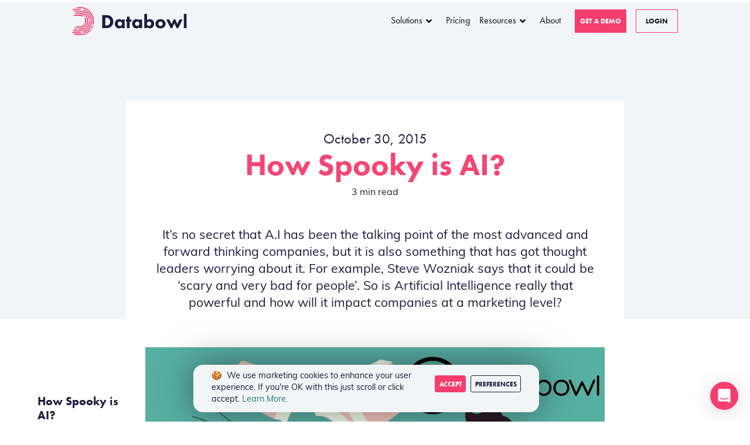

--- FILE ---
content_type: text/html
request_url: https://www.databowl.com/blog/how-spooky-is-ai/
body_size: 59034
content:
<!DOCTYPE html><html lang="en"><head><meta charSet="utf-8"/><meta http-equiv="x-ua-compatible" content="ie=edge"/><meta name="viewport" content="width=device-width, initial-scale=1, shrink-to-fit=no"/><meta name="theme-color" content="#1f1a3c"/><meta data-react-helmet="true" name="twitter:image" content="https://www.databowl.com/static/8963f7f065b57ff6c879bd993d658bdb/contenta.jpg"/><meta data-react-helmet="true" name="twitter:description" content="It’s no secret that A.I has been the talking point of the most advanced and forward thinking companies, but it is also something that has got thought leaders worrying about it. For example, Steve Wozniak says that it could be ‘scary and very bad for people’. So is Artificial Intelligence really that powerful and how will it impact companies at a marketing level?"/><meta data-react-helmet="true" name="twitter:creator"/><meta data-react-helmet="true" name="twitter:card" content="summary_large_image"/><meta data-react-helmet="true" name="twitter:title" content="How Spooky is AI? "/><meta data-react-helmet="true" property="fb:app_id"/><meta data-react-helmet="true" property="og:image" content="https://www.databowl.com/static/8963f7f065b57ff6c879bd993d658bdb/contenta.jpg"/><meta data-react-helmet="true" property="og:description" content="It’s no secret that A.I has been the talking point of the most advanced and forward thinking companies, but it is also something that has got thought leaders worrying about it. For example, Steve Wozniak says that it could be ‘scary and very bad for people’. So is Artificial Intelligence really that powerful and how will it impact companies at a marketing level?"/><meta data-react-helmet="true" property="og:title" content="How Spooky is AI? "/><meta data-react-helmet="true" name="image" content="https://www.databowl.com/static/8963f7f065b57ff6c879bd993d658bdb/contenta.jpg"/><meta data-react-helmet="true" name="description" content="It’s no secret that A.I has been the talking point of the most advanced and forward thinking companies, but it is also something that has got thought leaders worrying about it. For example, Steve Wozniak says that it could be ‘scary and very bad for people’. So is Artificial Intelligence really that powerful and how will it impact companies at a marketing level?"/><meta name="generator" content="Gatsby 4.7.1"/><style data-href="/styles.fb8c234636f83fadcae0.css" data-identity="gatsby-global-css">@import url(https://use.typekit.net/lgm2sow.css);:root{--blue:#1f1a3c;--indigo:#6610f2;--purple:#2d2c50;--pink:#e83e8c;--red:#f43e70;--orange:#ffa60d;--yellow:#ffba08;--green:#2ec4b6;--cyan:#20a4f3;--primary:#1f1a3c;--secondary:#f43e70;--success:#2ec4b6;--info:#20a4f3;--warning:#ffa60d;--danger:#f43e70;--light:#f2f5f7;--dark:#555d63;--white:#fff;--dark-primary:#16122a;--darker-primary:#110e21;--gray:#919ba3;--gray-dark:#555d63;--teal:#006992;--blue:#3c4c9b;--gray-lighter:#fafbfd;--gray-light:#f2f5f7;--gray-mid:#f2f5f7;--breakpoint-xs:0;--breakpoint-sm:576px;--breakpoint-md:768px;--breakpoint-lg:1200px;--breakpoint-xl:1600px;--breakpoint-xxl:1800px;--font-family-sans-serif:"Muli","Helvetica Neue",Arial,sans-serif,"Apple Color Emoji","Segoe UI Emoji","Segoe UI Symbol","Noto Color Emoji",-apple-system,BlinkMacSystemFont;--font-family-monospace:SFMono-Regular,Menlo,Monaco,Consolas,"Liberation Mono","Courier New",monospace}*,:after,:before{box-sizing:border-box}html{-webkit-text-size-adjust:100%;-webkit-tap-highlight-color:rgba(17,14,33,0);font-family:sans-serif;line-height:1.15}article,aside,figure,footer,header,main,nav,section{display:block}body{background-color:#fff;color:#1f1a3c;font-family:Muli,Helvetica Neue,Arial,sans-serif,Apple Color Emoji,Segoe UI Emoji,Segoe UI Symbol,Noto Color Emoji,-apple-system,BlinkMacSystemFont;font-size:1rem;font-weight:400;line-height:1.4;margin:0;text-align:left}hr{box-sizing:content-box;height:0;overflow:visible}h1,h2,h3,h4,h5,h6{margin-bottom:.5rem;margin-top:0}p{margin-top:0}address,p{margin-bottom:1rem}address{font-style:normal;line-height:inherit}ol,ul{margin-bottom:1rem;margin-top:0}ol ol,ol ul,ul ol,ul ul{margin-bottom:0}blockquote{margin:0 0 1rem}strong{font-weight:900}small{font-size:80%}a{background-color:transparent;color:#1e7e75;text-decoration:none}a:hover{color:#196962;text-decoration:underline}a:not([href]):not([class]),a:not([href]):not([class]):hover{color:inherit;text-decoration:none}figure{margin:0 0 1rem}img{border-style:none}img,svg{vertical-align:middle}svg{overflow:hidden}table{border-collapse:collapse}caption{caption-side:bottom;color:#919ba3;padding-bottom:.75rem;padding-top:.75rem;text-align:left}th{text-align:inherit;text-align:-webkit-match-parent}label{display:inline-block;margin-bottom:.5rem}button{border-radius:0}button:focus:not(:focus-visible){outline:0}button,input{font-family:inherit;font-size:inherit;line-height:inherit;margin:0;overflow:visible}button{text-transform:none}[role=button]{cursor:pointer}[type=button],button{-webkit-appearance:button}[type=button]:not(:disabled),button:not(:disabled){cursor:pointer}[type=button]::-moz-focus-inner,button::-moz-focus-inner{border-style:none;padding:0}input[type=radio]{box-sizing:border-box;padding:0}progress{vertical-align:baseline}[type=number]::-webkit-inner-spin-button,[type=number]::-webkit-outer-spin-button{height:auto}::-webkit-file-upload-button{-webkit-appearance:button;font:inherit}[hidden]{display:none!important}.h1,.h2,.h3,.h4,.h5,.h6,h1,h2,h3,h4,h5,h6{color:auto;font-family:futura-pt,Muli,Helvetica Neue,Arial,sans-serif,Apple Color Emoji,Segoe UI Emoji,Segoe UI Symbol,Noto Color Emoji,-apple-system,BlinkMacSystemFont;font-weight:800;line-height:1.2;margin-bottom:.5rem}.h1,h1{font-size:3.25rem}.h2,h2{font-size:2.66rem}.h3,h3{font-size:2rem}.h4,h4{font-size:1.15rem}.h5,h5{font-size:1.25rem}.h6,h6{font-size:1rem}.home .journal_content__text p,.lead{font-size:1.33rem;font-weight:300}.display-2{font-size:5.5rem}.display-2,.display-3{font-weight:800;line-height:1}.display-3{font-size:4rem}.display-4{font-size:3.5rem;font-weight:800;line-height:1}hr{border:0;border-top:1px solid rgba(17,14,33,.4);margin-bottom:1rem;margin-top:1rem}.small,small{font-size:80%;font-weight:400}.blockquote{font-size:1.25rem;margin-bottom:1rem}.img-fluid,.single main img{height:auto;max-width:100%}.figure{display:inline-block}.container,.container-fluid{margin-left:auto;margin-right:auto;padding-left:15px;padding-right:15px;width:100%}@media(min-width:576px){.container{max-width:540px}}@media(min-width:768px){.container{max-width:780px}}@media(min-width:1200px){.container{max-width:960px}}@media(min-width:1600px){.container{max-width:1140px}}.row{display:flex;flex-wrap:wrap;margin-left:-15px;margin-right:-15px}.col,.col-1,.col-10,.col-11,.col-12,.col-2,.col-3,.col-4,.col-5,.col-6,.col-7,.col-8,.col-9,.col-lg-10,.col-lg-11,.col-lg-12,.col-lg-2,.col-lg-3,.col-lg-4,.col-lg-5,.col-lg-6,.col-lg-7,.col-lg-8,.col-lg-9,.col-md-1,.col-md-10,.col-md-11,.col-md-12,.col-md-2,.col-md-3,.col-md-4,.col-md-5,.col-md-6,.col-md-7,.col-md-8,.col-sm-3,.col-sm-6,.col-xl-1,.col-xl-10,.col-xl-11,.col-xl-3,.col-xl-4,.col-xl-5,.col-xl-6,.col-xl-7,.col-xl-8,.col-xl-9,.col-xxl-10,.contact .hero .col-md-6.col-xl-4.mb-md-5.py-lg-5,.contact .typeform .col-lg-9.col-xl-7,.success .success-card{padding-left:15px;padding-right:15px;position:relative;width:100%}.col,.success .success-card{flex-basis:0;flex-grow:1;max-width:100%}.col-1{flex:0 0 8.33333333%;max-width:8.33333333%}.col-2{flex:0 0 16.66666667%;max-width:16.66666667%}.col-3{flex:0 0 25%;max-width:25%}.col-4{flex:0 0 33.33333333%;max-width:33.33333333%}.col-5{flex:0 0 41.66666667%;max-width:41.66666667%}.col-6{flex:0 0 50%;max-width:50%}.col-7{flex:0 0 58.33333333%;max-width:58.33333333%}.col-8{flex:0 0 66.66666667%;max-width:66.66666667%}.col-9{flex:0 0 75%;max-width:75%}.col-10{flex:0 0 83.33333333%;max-width:83.33333333%}.col-11{flex:0 0 91.66666667%;max-width:91.66666667%}.col-12{flex:0 0 100%;max-width:100%}.order-last{order:13}.order-0{order:0}.order-1{order:1}.order-2{order:2}@media(min-width:576px){.col-sm-3{flex:0 0 25%;max-width:25%}.col-sm-6{flex:0 0 50%;max-width:50%}.order-sm-last{order:13}}@media(min-width:768px){.col-md-1{flex:0 0 8.33333333%;max-width:8.33333333%}.col-md-2{flex:0 0 16.66666667%;max-width:16.66666667%}.col-md-3{flex:0 0 25%;max-width:25%}.col-md-4{flex:0 0 33.33333333%;max-width:33.33333333%}.col-md-5{flex:0 0 41.66666667%;max-width:41.66666667%}.col-md-6{flex:0 0 50%;max-width:50%}.col-md-7{flex:0 0 58.33333333%;max-width:58.33333333%}.col-md-8{flex:0 0 66.66666667%;max-width:66.66666667%}.col-md-10{flex:0 0 83.33333333%;max-width:83.33333333%}.col-md-11{flex:0 0 91.66666667%;max-width:91.66666667%}.col-md-12{flex:0 0 100%;max-width:100%}.order-md-0{order:0}.order-md-1{order:1}.offset-md-1{margin-left:8.33333333%}.offset-md-2{margin-left:16.66666667%}}@media(min-width:1200px){.col-lg-2{flex:0 0 16.66666667%;max-width:16.66666667%}.col-lg-3{flex:0 0 25%;max-width:25%}.col-lg-4{flex:0 0 33.33333333%;max-width:33.33333333%}.col-lg-5,.success .success-card{flex:0 0 41.66666667%;max-width:41.66666667%}.col-lg-6{flex:0 0 50%;max-width:50%}.col-lg-7{flex:0 0 58.33333333%;max-width:58.33333333%}.col-lg-8{flex:0 0 66.66666667%;max-width:66.66666667%}.col-lg-9{flex:0 0 75%;max-width:75%}.col-lg-10{flex:0 0 83.33333333%;max-width:83.33333333%}.col-lg-11,.contact .typeform .col-lg-9.col-xl-7{flex:0 0 91.66666667%;max-width:91.66666667%}.col-lg-12{flex:0 0 100%;max-width:100%}.order-lg-0{order:0}.order-lg-1{order:1}.order-lg-2{order:2}.offset-lg-0{margin-left:0}.databowl .hero .row .col-md-6.col-xl-4.mb-md-5.py-lg-5,.offset-lg-1,.success .success-card:nth-child(odd){margin-left:8.33333333%}.offset-lg-2{margin-left:16.66666667%}}@media(min-width:1600px){.col-xl-1{flex:0 0 8.33333333%;max-width:8.33333333%}.col-xl-3{flex:0 0 25%;max-width:25%}.col-xl-4{flex:0 0 33.33333333%;max-width:33.33333333%}.col-xl-5{flex:0 0 41.66666667%;max-width:41.66666667%}.col-xl-6,.contact .hero .col-md-6.col-xl-4.mb-md-5.py-lg-5{flex:0 0 50%;max-width:50%}.col-xl-7{flex:0 0 58.33333333%;max-width:58.33333333%}.col-xl-8{flex:0 0 66.66666667%;max-width:66.66666667%}.col-xl-9{flex:0 0 75%;max-width:75%}.col-xl-10,.contact .typeform .col-lg-9.col-xl-7{flex:0 0 83.33333333%;max-width:83.33333333%}.col-xl-11{flex:0 0 91.66666667%;max-width:91.66666667%}.offset-xl-1{margin-left:8.33333333%}}@media(min-width:1800px){.col-xxl-10{flex:0 0 83.33333333%;max-width:83.33333333%}}.table{color:#1f1a3c;margin-bottom:1rem;width:100%}.table td,.table th{border-top:1px solid #f2f5f7;padding:.75rem;vertical-align:top}.table thead th{border-bottom:2px solid #f2f5f7;vertical-align:bottom}.table tbody+tbody{border-top:2px solid #f2f5f7}.table-striped tbody tr:nth-of-type(odd){background-color:rgba(17,14,33,.05)}.table-hover tbody tr:hover{background-color:rgba(17,14,33,.075);color:#1f1a3c}.table-responsive{-webkit-overflow-scrolling:touch;display:block;overflow-x:auto;width:100%}.form-control{background-clip:padding-box;background-color:#fafbfd;border:1px solid #dbe1e6;border-radius:0;box-shadow:inset 0 1px 1px rgba(17,14,33,.075);color:#6d7880;display:block;font-family:futura-pt,Muli,Helvetica Neue,Arial,sans-serif,Apple Color Emoji,Segoe UI Emoji,Segoe UI Symbol,Noto Color Emoji,-apple-system,BlinkMacSystemFont;font-size:1rem;font-weight:400;height:calc(1.4em + 1.5rem + 2px);line-height:1.4;padding:.75rem 2.25rem;transition:border-color .15s ease-in-out,box-shadow .15s ease-in-out;width:100%}@media(prefers-reduced-motion:reduce){.form-control{transition:none}}.form-control::-ms-expand{background-color:transparent;border:0}.form-control:focus{background-color:#fafbfd;border-color:#8de4dc;box-shadow:inset 0 1px 1px rgba(17,14,33,.075),0 0 0 .2rem rgba(46,196,182,.25);color:#6d7880;outline:0}.form-control::-webkit-input-placeholder{color:#6d7880;opacity:1}.form-control:-ms-input-placeholder{color:#6d7880;opacity:1}.form-control::placeholder{color:#6d7880;opacity:1}.form-control:disabled{background-color:#dbe1e6;opacity:1}input[type=date].form-control,input[type=month].form-control,input[type=time].form-control{-webkit-appearance:none;appearance:none}.form-group{margin-bottom:1rem}.btn{background-color:transparent;border:1px solid transparent;border-radius:0;color:#1f1a3c;display:inline-block;font-family:futura-pt,Muli,Helvetica Neue,Arial,sans-serif,Apple Color Emoji,Segoe UI Emoji,Segoe UI Symbol,Noto Color Emoji,-apple-system,BlinkMacSystemFont;font-size:1rem;font-weight:700;line-height:1.4;padding:.75rem 2.25rem;text-align:center;transition:color .15s ease-in-out,background-color .15s ease-in-out,border-color .15s ease-in-out,box-shadow .15s ease-in-out;-webkit-user-select:none;-ms-user-select:none;user-select:none;vertical-align:middle}@media(prefers-reduced-motion:reduce){.btn{transition:none}}.btn:hover{color:#1f1a3c;text-decoration:none}.btn:focus{box-shadow:0 0 0 .2rem rgba(46,196,182,.25);outline:0}.btn:disabled{box-shadow:none;opacity:.65}.btn:not(:disabled):not(.disabled){cursor:pointer}.btn:not(:disabled):not(.disabled).active,.btn:not(:disabled):not(.disabled):active{box-shadow:inset 0 3px 5px rgba(17,14,33,.125)}.btn:not(:disabled):not(.disabled).active:focus,.btn:not(:disabled):not(.disabled):active:focus{box-shadow:0 0 0 .2rem rgba(46,196,182,.25),inset 0 3px 5px rgba(17,14,33,.125)}.btn-primary{background-color:#1f1a3c;border-color:#1f1a3c;box-shadow:inset 0 1px 0 hsla(0,0%,100%,.15),0 1px 1px rgba(17,14,33,.075);color:#fafbfd}.btn-primary:focus,.btn-primary:hover{background-color:#110e21;border-color:#0d0b18;color:#fafbfd}.btn-primary:focus{box-shadow:inset 0 1px 0 hsla(0,0%,100%,.15),0 1px 1px rgba(17,14,33,.075),0 0 0 .2rem rgba(64,60,89,.5)}.btn-primary:disabled{background-color:#1f1a3c;border-color:#1f1a3c;color:#fafbfd}.btn-primary:not(:disabled):not(.disabled).active,.btn-primary:not(:disabled):not(.disabled):active,.show>.btn-primary.dropdown-toggle{background-color:#0d0b18;border-color:#080710;color:#fafbfd}.btn-primary:not(:disabled):not(.disabled).active:focus,.btn-primary:not(:disabled):not(.disabled):active:focus,.show>.btn-primary.dropdown-toggle:focus{box-shadow:inset 0 3px 5px rgba(17,14,33,.125),0 0 0 .2rem rgba(64,60,89,.5)}.accent-color-secondary .btn-danger,.accent-color-secondary .btn-secondary,.btn-secondary{background-color:#f43e70;border-color:#f43e70;box-shadow:inset 0 1px 0 hsla(0,0%,100%,.15),0 1px 1px rgba(17,14,33,.075);color:#fafbfd}.accent-color-secondary .btn-danger:hover,.btn-secondary:hover{background-color:#f21a55;border-color:#f10e4c;color:#fafbfd}.accent-color-secondary .btn-danger:focus,.btn-secondary:focus{background-color:#f21a55;border-color:#f10e4c;box-shadow:inset 0 1px 0 hsla(0,0%,100%,.15),0 1px 1px rgba(17,14,33,.075),0 0 0 .2rem rgba(245,90,133,.5);color:#fafbfd}.accent-color-secondary .btn-danger:disabled,.btn-secondary:disabled{background-color:#f43e70;border-color:#f43e70;color:#fafbfd}.accent-color-secondary .btn-danger:not(:disabled):not(.disabled).active,.accent-color-secondary .btn-danger:not(:disabled):not(.disabled):active,.accent-color-secondary .show>.dropdown-toggle.btn-danger,.btn-secondary:not(:disabled):not(.disabled).active,.btn-secondary:not(:disabled):not(.disabled):active,.show>.btn-secondary.dropdown-toggle{background-color:#f10e4c;border-color:#e50d48;color:#fafbfd}.accent-color-secondary .btn-danger:not(:disabled):not(.disabled).active:focus,.accent-color-secondary .btn-danger:not(:disabled):not(.disabled):active:focus,.accent-color-secondary .show>.dropdown-toggle.btn-danger:focus,.btn-secondary:not(:disabled):not(.disabled).active:focus,.btn-secondary:not(:disabled):not(.disabled):active:focus,.show>.btn-secondary.dropdown-toggle:focus{box-shadow:inset 0 3px 5px rgba(17,14,33,.125),0 0 0 .2rem rgba(245,90,133,.5)}.accent-color-success .btn-danger,.accent-color-success .btn-secondary,.btn-success{background-color:#2ec4b6;border-color:#2ec4b6;box-shadow:inset 0 1px 0 hsla(0,0%,100%,.15),0 1px 1px rgba(17,14,33,.075);color:#fafbfd}.accent-color-success .btn-danger:hover,.accent-color-success .btn-secondary:hover,.btn-success:hover{background-color:#27a599;border-color:#249b90;color:#fafbfd}.accent-color-success .btn-danger:focus,.accent-color-success .btn-secondary:focus,.btn-success:focus{background-color:#27a599;border-color:#249b90;box-shadow:inset 0 1px 0 hsla(0,0%,100%,.15),0 1px 1px rgba(17,14,33,.075),0 0 0 .2rem rgba(77,204,193,.5);color:#fafbfd}.accent-color-success .btn-danger:disabled,.accent-color-success .btn-secondary:disabled,.btn-success:disabled{background-color:#2ec4b6;border-color:#2ec4b6;color:#fafbfd}.accent-color-success .btn-danger:not(:disabled):not(.disabled).active,.accent-color-success .btn-danger:not(:disabled):not(.disabled):active,.accent-color-success .btn-secondary:not(:disabled):not(.disabled).active,.accent-color-success .btn-secondary:not(:disabled):not(.disabled):active,.accent-color-success .show>.dropdown-toggle.btn-danger,.accent-color-success .show>.dropdown-toggle.btn-secondary,.btn-success:not(:disabled):not(.disabled).active,.btn-success:not(:disabled):not(.disabled):active,.show>.btn-success.dropdown-toggle{background-color:#249b90;border-color:#229086;color:#fafbfd}.accent-color-success .btn-danger:not(:disabled):not(.disabled).active:focus,.accent-color-success .btn-danger:not(:disabled):not(.disabled):active:focus,.accent-color-success .btn-secondary:not(:disabled):not(.disabled).active:focus,.accent-color-success .btn-secondary:not(:disabled):not(.disabled):active:focus,.accent-color-success .show>.dropdown-toggle.btn-danger:focus,.accent-color-success .show>.dropdown-toggle.btn-secondary:focus,.btn-success:not(:disabled):not(.disabled).active:focus,.btn-success:not(:disabled):not(.disabled):active:focus,.show>.btn-success.dropdown-toggle:focus{box-shadow:inset 0 3px 5px rgba(17,14,33,.125),0 0 0 .2rem rgba(77,204,193,.5)}.btn-info{background-color:#20a4f3;border-color:#20a4f3;box-shadow:inset 0 1px 0 hsla(0,0%,100%,.15),0 1px 1px rgba(17,14,33,.075);color:#fafbfd}.btn-info:focus,.btn-info:hover{background-color:#0c91e1;border-color:#0b89d5;color:#fafbfd}.btn-info:focus{box-shadow:inset 0 1px 0 hsla(0,0%,100%,.15),0 1px 1px rgba(17,14,33,.075),0 0 0 .2rem rgba(65,177,245,.5)}.btn-info:disabled{background-color:#20a4f3;border-color:#20a4f3;color:#fafbfd}.btn-info:not(:disabled):not(.disabled).active,.btn-info:not(:disabled):not(.disabled):active,.show>.btn-info.dropdown-toggle{background-color:#0b89d5;border-color:#0b81c8;color:#fafbfd}.btn-info:not(:disabled):not(.disabled).active:focus,.btn-info:not(:disabled):not(.disabled):active:focus,.show>.btn-info.dropdown-toggle:focus{box-shadow:inset 0 3px 5px rgba(17,14,33,.125),0 0 0 .2rem rgba(65,177,245,.5)}.accent-color-warning .btn-danger,.accent-color-warning .btn-secondary,.btn-warning{background-color:#ffa60d;border-color:#ffa60d;box-shadow:inset 0 1px 0 hsla(0,0%,100%,.15),0 1px 1px rgba(17,14,33,.075);color:#fafbfd}.accent-color-warning .btn-danger:hover,.accent-color-warning .btn-secondary:hover,.btn-warning:hover{background-color:#e69100;border-color:#d98900;color:#fafbfd}.accent-color-warning .btn-danger:focus,.accent-color-warning .btn-secondary:focus,.btn-warning:focus{background-color:#e69100;border-color:#d98900;box-shadow:inset 0 1px 0 hsla(0,0%,100%,.15),0 1px 1px rgba(17,14,33,.075),0 0 0 .2rem rgba(254,179,49,.5);color:#fafbfd}.accent-color-warning .btn-danger:disabled,.accent-color-warning .btn-secondary:disabled,.btn-warning:disabled{background-color:#ffa60d;border-color:#ffa60d;color:#fafbfd}.accent-color-warning .btn-danger:not(:disabled):not(.disabled).active,.accent-color-warning .btn-danger:not(:disabled):not(.disabled):active,.accent-color-warning .btn-secondary:not(:disabled):not(.disabled).active,.accent-color-warning .btn-secondary:not(:disabled):not(.disabled):active,.accent-color-warning .show>.dropdown-toggle.btn-danger,.accent-color-warning .show>.dropdown-toggle.btn-secondary,.btn-warning:not(:disabled):not(.disabled).active,.btn-warning:not(:disabled):not(.disabled):active,.show>.btn-warning.dropdown-toggle{background-color:#d98900;border-color:#cc8100;color:#fafbfd}.accent-color-warning .btn-danger:not(:disabled):not(.disabled).active:focus,.accent-color-warning .btn-danger:not(:disabled):not(.disabled):active:focus,.accent-color-warning .btn-secondary:not(:disabled):not(.disabled).active:focus,.accent-color-warning .btn-secondary:not(:disabled):not(.disabled):active:focus,.accent-color-warning .show>.dropdown-toggle.btn-danger:focus,.accent-color-warning .show>.dropdown-toggle.btn-secondary:focus,.btn-warning:not(:disabled):not(.disabled).active:focus,.btn-warning:not(:disabled):not(.disabled):active:focus,.show>.btn-warning.dropdown-toggle:focus{box-shadow:inset 0 3px 5px rgba(17,14,33,.125),0 0 0 .2rem rgba(254,179,49,.5)}.btn-danger{background-color:#f43e70;border-color:#f43e70;box-shadow:inset 0 1px 0 hsla(0,0%,100%,.15),0 1px 1px rgba(17,14,33,.075);color:#fafbfd}.btn-danger:focus,.btn-danger:hover{background-color:#f21a55;border-color:#f10e4c;color:#fafbfd}.btn-danger:focus{box-shadow:inset 0 1px 0 hsla(0,0%,100%,.15),0 1px 1px rgba(17,14,33,.075),0 0 0 .2rem rgba(245,90,133,.5)}.btn-danger:disabled{background-color:#f43e70;border-color:#f43e70;color:#fafbfd}.btn-danger:not(:disabled):not(.disabled).active,.btn-danger:not(:disabled):not(.disabled):active,.show>.btn-danger.dropdown-toggle{background-color:#f10e4c;border-color:#e50d48;color:#fafbfd}.btn-danger:not(:disabled):not(.disabled).active:focus,.btn-danger:not(:disabled):not(.disabled):active:focus,.show>.btn-danger.dropdown-toggle:focus{box-shadow:inset 0 3px 5px rgba(17,14,33,.125),0 0 0 .2rem rgba(245,90,133,.5)}.btn-white{background-color:#fff;border-color:#fff;box-shadow:inset 0 1px 0 hsla(0,0%,100%,.15),0 1px 1px rgba(17,14,33,.075);color:#1f1a3c}.btn-white:focus,.btn-white:hover{background-color:#ececec;border-color:#e6e6e6;color:#1f1a3c}.btn-white:focus{box-shadow:inset 0 1px 0 hsla(0,0%,100%,.15),0 1px 1px rgba(17,14,33,.075),0 0 0 .2rem hsla(240,8%,88%,.5)}.btn-white:disabled{background-color:#fff;border-color:#fff;color:#1f1a3c}.btn-white:not(:disabled):not(.disabled).active,.btn-white:not(:disabled):not(.disabled):active,.show>.btn-white.dropdown-toggle{background-color:#e6e6e6;border-color:#dfdfdf;color:#1f1a3c}.btn-white:not(:disabled):not(.disabled).active:focus,.btn-white:not(:disabled):not(.disabled):active:focus,.show>.btn-white.dropdown-toggle:focus{box-shadow:inset 0 3px 5px rgba(17,14,33,.125),0 0 0 .2rem hsla(240,8%,88%,.5)}.btn-outline-primary{border-color:#1f1a3c;color:#1f1a3c}.btn-outline-primary:hover{background-color:#1f1a3c;border-color:#1f1a3c;color:#fafbfd}.btn-outline-primary:focus{box-shadow:0 0 0 .2rem rgba(31,26,60,.5)}.btn-outline-primary:disabled{background-color:transparent;color:#1f1a3c}.btn-outline-primary:not(:disabled):not(.disabled).active,.btn-outline-primary:not(:disabled):not(.disabled):active,.show>.btn-outline-primary.dropdown-toggle{background-color:#1f1a3c;border-color:#1f1a3c;color:#fafbfd}.btn-outline-primary:not(:disabled):not(.disabled).active:focus,.btn-outline-primary:not(:disabled):not(.disabled):active:focus,.show>.btn-outline-primary.dropdown-toggle:focus{box-shadow:inset 0 3px 5px rgba(17,14,33,.125),0 0 0 .2rem rgba(31,26,60,.5)}.btn-outline-secondary{border-color:#f43e70;color:#f43e70}.btn-outline-secondary:hover{background-color:#f43e70;border-color:#f43e70;color:#fafbfd}.btn-outline-secondary:focus{box-shadow:0 0 0 .2rem rgba(244,62,112,.5)}.btn-outline-secondary:disabled{background-color:transparent;color:#f43e70}.btn-outline-secondary:not(:disabled):not(.disabled).active,.btn-outline-secondary:not(:disabled):not(.disabled):active,.show>.btn-outline-secondary.dropdown-toggle{background-color:#f43e70;border-color:#f43e70;color:#fafbfd}.btn-outline-secondary:not(:disabled):not(.disabled).active:focus,.btn-outline-secondary:not(:disabled):not(.disabled):active:focus,.show>.btn-outline-secondary.dropdown-toggle:focus{box-shadow:inset 0 3px 5px rgba(17,14,33,.125),0 0 0 .2rem rgba(244,62,112,.5)}.btn-outline-danger{border-color:#f43e70;color:#f43e70}.btn-outline-danger:hover{background-color:#f43e70;border-color:#f43e70;color:#fafbfd}.btn-outline-danger:focus{box-shadow:0 0 0 .2rem rgba(244,62,112,.5)}.btn-outline-danger:disabled{background-color:transparent;color:#f43e70}.btn-outline-danger:not(:disabled):not(.disabled).active,.btn-outline-danger:not(:disabled):not(.disabled):active,.show>.btn-outline-danger.dropdown-toggle{background-color:#f43e70;border-color:#f43e70;color:#fafbfd}.btn-outline-danger:not(:disabled):not(.disabled).active:focus,.btn-outline-danger:not(:disabled):not(.disabled):active:focus,.show>.btn-outline-danger.dropdown-toggle:focus{box-shadow:inset 0 3px 5px rgba(17,14,33,.125),0 0 0 .2rem rgba(244,62,112,.5)}.btn-outline-white{border-color:#fff;color:#fff}.btn-outline-white:hover{background-color:#fff;border-color:#fff;color:#1f1a3c}.btn-outline-white:focus{box-shadow:0 0 0 .2rem hsla(0,0%,100%,.5)}.btn-outline-white:disabled{background-color:transparent;color:#fff}.btn-outline-white:not(:disabled):not(.disabled).active,.btn-outline-white:not(:disabled):not(.disabled):active,.show>.btn-outline-white.dropdown-toggle{background-color:#fff;border-color:#fff;color:#1f1a3c}.btn-outline-white:not(:disabled):not(.disabled).active:focus,.btn-outline-white:not(:disabled):not(.disabled):active:focus,.show>.btn-outline-white.dropdown-toggle:focus{box-shadow:inset 0 3px 5px rgba(17,14,33,.125),0 0 0 .2rem hsla(0,0%,100%,.5)}.btn-link{color:#1e7e75;font-weight:400;text-decoration:none}.btn-link:hover{color:#196962}.btn-link:focus,.btn-link:hover{text-decoration:underline}.btn-link:disabled{color:#919ba3;pointer-events:none}.btn-lg{border-radius:0;font-size:1.1rem;line-height:1.35;padding:.75rem 2.25rem}.btn-group-sm>.btn,.btn-sm{border-radius:0;font-size:.75rem;line-height:1.85;padding:.25rem .5rem}.collapse:not(.show){display:none}.dropdown{position:relative}.dropdown-toggle{white-space:nowrap}.dropdown-menu{background-clip:padding-box;background-color:#1f1a3c;border:1px solid rgba(17,14,33,.15);box-shadow:0 .5rem 1rem rgba(17,14,33,.175);color:#1f1a3c;display:none;float:left;font-size:1rem;left:0;list-style:none;margin:.125rem 0 0;min-width:15rem;padding:.5rem 0;position:absolute;text-align:left;top:100%;z-index:1000}.dropdown-item{background-color:transparent;border:0;clear:both;color:#454b50;display:block;font-weight:400;padding:.25rem 1.5rem;text-align:inherit;white-space:nowrap;width:100%}.dropdown-item:focus,.dropdown-item:hover{background-color:#f8f9fa;color:#393e42;text-decoration:none}.dropdown-item.active,.dropdown-item:active{background-color:#2ec4b6;color:#1f1a3c;text-decoration:none}.dropdown-item:disabled{background-color:transparent;color:#919ba3;pointer-events:none}.dropdown-menu.show{display:block}.btn-group{display:inline-flex;position:relative;vertical-align:middle}.btn-group>.btn{flex:1 1 auto;position:relative}.btn-group>.btn.active,.btn-group>.btn:active,.btn-group>.btn:focus,.btn-group>.btn:hover{z-index:1}.btn-group>.btn-group:not(:first-child),.btn-group>.btn:not(:first-child){margin-left:-1px}.btn-group.show .dropdown-toggle{box-shadow:inset 0 3px 5px rgba(17,14,33,.125)}.btn-group.show .dropdown-toggle.btn-link{box-shadow:none}.btn-group-toggle>.btn,.btn-group-toggle>.btn-group>.btn{margin-bottom:0}.btn-group-toggle>.btn input[type=radio],.btn-group-toggle>.btn-group>.btn input[type=radio]{clip:rect(0,0,0,0);pointer-events:none;position:absolute}.input-group{align-items:stretch;display:flex;flex-wrap:wrap;position:relative;width:100%}.input-group>.form-control{flex:1 1 auto;margin-bottom:0;min-width:0;position:relative;width:1%}.input-group>.form-control+.form-control{margin-left:-1px}.input-group>.form-control:focus{z-index:3}.input-group-prepend{display:flex}.input-group-prepend .btn{position:relative;z-index:2}.input-group-prepend .btn:focus{z-index:3}.input-group-prepend .btn+.btn,.input-group-prepend .btn+.input-group-text,.input-group-prepend .input-group-text+.btn,.input-group-prepend .input-group-text+.input-group-text{margin-left:-1px}.input-group-prepend{margin-right:-1px}.input-group-text{align-items:center;background-color:#fafbfd;border:1px solid #dbe1e6;color:#6d7880;display:flex;font-size:1rem;font-weight:400;line-height:1.4;margin-bottom:0;padding:.75rem 2.25rem;text-align:center;white-space:nowrap}.input-group-text input[type=radio]{margin-top:0}.custom-range{-webkit-appearance:none;appearance:none;background-color:transparent;height:1.9rem;padding:0;width:100%}.custom-range:focus{outline:0}.custom-range:focus::-webkit-slider-thumb{box-shadow:0 0 0 1px #fff,0 0 0 .2rem rgba(46,196,182,.25)}.custom-range:focus::-moz-range-thumb{box-shadow:0 0 0 1px #fff,0 0 0 .2rem rgba(46,196,182,.25)}.custom-range:focus::-ms-thumb{box-shadow:0 0 0 1px #fff,0 0 0 .2rem rgba(46,196,182,.25)}.custom-range::-moz-focus-outer{border:0}.custom-range::-webkit-slider-thumb{-webkit-appearance:none;appearance:none;background-color:#1f1a3c;border:0;box-shadow:0 .1rem .25rem rgba(17,14,33,.1);height:1.5rem;margin-top:-.5rem;-webkit-transition:background-color .15s ease-in-out,border-color .15s ease-in-out,box-shadow .15s ease-in-out;transition:background-color .15s ease-in-out,border-color .15s ease-in-out,box-shadow .15s ease-in-out;width:1.5rem}@media(prefers-reduced-motion:reduce){.custom-range::-webkit-slider-thumb{-webkit-transition:none;transition:none}}.custom-range::-webkit-slider-thumb:active{background-color:#6254b5}.custom-range::-webkit-slider-runnable-track{background-color:#fff;border-color:transparent;box-shadow:none;color:transparent;cursor:pointer;height:.5rem;width:100%}.custom-range::-moz-range-thumb{appearance:none;background-color:#1f1a3c;border:0;box-shadow:0 .1rem .25rem rgba(17,14,33,.1);height:1.5rem;-moz-transition:background-color .15s ease-in-out,border-color .15s ease-in-out,box-shadow .15s ease-in-out;transition:background-color .15s ease-in-out,border-color .15s ease-in-out,box-shadow .15s ease-in-out;width:1.5rem}@media(prefers-reduced-motion:reduce){.custom-range::-moz-range-thumb{-moz-transition:none;transition:none}}.custom-range::-moz-range-thumb:active{background-color:#6254b5}.custom-range::-moz-range-track{background-color:#fff;border-color:transparent;box-shadow:none;color:transparent;cursor:pointer;height:.5rem;width:100%}.custom-range::-ms-thumb{appearance:none;background-color:#1f1a3c;border:0;box-shadow:0 .1rem .25rem rgba(17,14,33,.1);height:1.5rem;margin-left:.2rem;margin-right:.2rem;margin-top:0;-ms-transition:background-color .15s ease-in-out,border-color .15s ease-in-out,box-shadow .15s ease-in-out;transition:background-color .15s ease-in-out,border-color .15s ease-in-out,box-shadow .15s ease-in-out;width:1.5rem}@media(prefers-reduced-motion:reduce){.custom-range::-ms-thumb{-ms-transition:none;transition:none}}.custom-range::-ms-thumb:active{background-color:#6254b5}.custom-range::-ms-track{background-color:transparent;border-color:transparent;border-width:.75rem;box-shadow:none;color:transparent;cursor:pointer;height:.5rem;width:100%}.custom-range::-ms-fill-lower{background-color:#fff}.custom-range::-ms-fill-upper{background-color:#fff;margin-right:15px}.custom-range:disabled::-webkit-slider-thumb{background-color:#b9c6d0}.custom-range:disabled::-webkit-slider-runnable-track{cursor:default}.custom-range:disabled::-moz-range-thumb{background-color:#b9c6d0}.custom-range:disabled::-moz-range-track{cursor:default}.custom-range:disabled::-ms-thumb{background-color:#b9c6d0}.nav{display:flex;flex-wrap:wrap;list-style:none;margin-bottom:0;padding-left:0}.nav-link{display:block;padding:.5rem 1.75rem}.nav-link:focus,.nav-link:hover{text-decoration:none}.navbar{padding:.5rem 1rem;position:relative}.navbar,.navbar .container,.navbar .container-fluid{align-items:center;display:flex;flex-wrap:wrap;justify-content:space-between}.navbar-brand{display:inline-block;font-size:1.25rem;line-height:inherit;margin-right:1rem;padding-bottom:.325rem;padding-top:.325rem;white-space:nowrap}.navbar-brand:focus,.navbar-brand:hover{text-decoration:none}.navbar-nav{display:flex;flex-direction:column;list-style:none;margin-bottom:0;padding-left:0}.navbar-nav .nav-link{padding-left:0;padding-right:0}.navbar-nav .dropdown-menu{float:none;position:static}.navbar-collapse{align-items:center;flex-basis:100%;flex-grow:1}.navbar-toggler{background-color:transparent;border:1px solid transparent;font-size:1.25rem;line-height:1;padding:.25rem}.navbar-toggler:focus,.navbar-toggler:hover{text-decoration:none}@media(max-width:1199.98px){.navbar-expand-lg>.container,.navbar-expand-lg>.container-fluid{padding-left:0;padding-right:0}}@media(min-width:1200px){.navbar-expand-lg{flex-flow:row nowrap;justify-content:flex-start}.navbar-expand-lg .navbar-nav{flex-direction:row}.navbar-expand-lg .navbar-nav .dropdown-menu{position:absolute}.navbar-expand-lg .navbar-nav .nav-link{padding-left:.5rem;padding-right:.5rem}.navbar-expand-lg>.container,.navbar-expand-lg>.container-fluid{flex-wrap:nowrap}.navbar-expand-lg .navbar-collapse{display:flex!important;flex-basis:auto}.navbar-expand-lg .navbar-toggler{display:none}}.navbar-light .navbar-brand,.navbar-light .navbar-brand:focus,.navbar-light .navbar-brand:hover{color:#f43e70}.navbar-light .navbar-nav .nav-link{color:#110e21}.navbar-light .navbar-nav .active>.nav-link,.navbar-light .navbar-nav .nav-link.active,.navbar-light .navbar-nav .nav-link.show,.navbar-light .navbar-nav .nav-link:focus,.navbar-light .navbar-nav .nav-link:hover,.navbar-light .navbar-nav .show>.nav-link{color:#f43e70}.navbar-light .navbar-toggler{border-color:rgba(17,14,33,.1);color:#110e21}.navbar-dark .navbar-brand,.navbar-dark .navbar-brand:focus,.navbar-dark .navbar-brand:hover{color:#f43e70}.navbar-dark .navbar-nav .nav-link,.navbar-dark .navbar-nav .nav-link:focus,.navbar-dark .navbar-nav .nav-link:hover{color:#fff}.navbar-dark .navbar-nav .active>.nav-link,.navbar-dark .navbar-nav .nav-link.active,.navbar-dark .navbar-nav .nav-link.show,.navbar-dark .navbar-nav .show>.nav-link{color:#f43e70}.navbar-dark .navbar-toggler{border-color:hsla(0,0%,100%,.1);color:#fff}.card{word-wrap:break-word;background-clip:border-box;background-color:#fff;border:0 solid rgba(17,14,33,.125);display:flex;flex-direction:column;min-width:0;position:relative}.card>hr{margin-left:0;margin-right:0}.card-body{flex:1 1 auto;min-height:1px;padding:1.25rem}.card-title{margin-bottom:.75rem}.card-header,.card-text:last-child{margin-bottom:0}.card-header{background-color:rgba(17,14,33,.03);border-bottom:0 solid rgba(17,14,33,.125);padding:.75rem 1.25rem}.card-img,.card-img-top{flex-shrink:0;width:100%}.accordion{overflow-anchor:none}.accordion>.card{overflow:hidden}.accordion>.card:not(:last-of-type){border-bottom:0}.accordion>.card>.card-header{margin-bottom:0}.pagination{display:flex;list-style:none;padding-left:0}.media{align-items:flex-start;display:flex}.align-middle{vertical-align:middle!important}.bg-primary{background-color:#1f1a3c!important}a.bg-primary:focus,a.bg-primary:hover,button.bg-primary:focus,button.bg-primary:hover{background-color:#0d0b18!important}.bg-secondary,table .description:hover .d-none{background-color:#f43e70!important}a.bg-secondary:focus,a.bg-secondary:hover,button.bg-secondary:focus,button.bg-secondary:hover,table .description:hover a.d-none:focus,table .description:hover a.d-none:hover,table .description:hover button.d-none:focus,table .description:hover button.d-none:hover{background-color:#f10e4c!important}.bg-success{background-color:#2ec4b6!important}a.bg-success:focus,a.bg-success:hover,button.bg-success:focus,button.bg-success:hover{background-color:#249b90!important}.bg-info{background-color:#20a4f3!important}a.bg-info:focus,a.bg-info:hover,button.bg-info:focus,button.bg-info:hover{background-color:#0b89d5!important}.bg-warning{background-color:#ffa60d!important}a.bg-warning:focus,a.bg-warning:hover,button.bg-warning:focus,button.bg-warning:hover{background-color:#d98900!important}.benefits_section,.bg-light,.contact,.cookie-consent,.home .journal_content__text,.journal_content .oldcontent blockquote,.pricing{background-color:#f2f5f7!important}.home a.journal_content__text:focus,.home a.journal_content__text:hover,.home button.journal_content__text:focus,.home button.journal_content__text:hover,a.benefits_section:focus,a.benefits_section:hover,a.bg-light:focus,a.bg-light:hover,a.contact:focus,a.contact:hover,a.cookie-consent:focus,a.cookie-consent:hover,a.pricing:focus,a.pricing:hover,button.benefits_section:focus,button.benefits_section:hover,button.bg-light:focus,button.bg-light:hover,button.contact:focus,button.contact:hover,button.cookie-consent:focus,button.cookie-consent:hover,button.pricing:focus,button.pricing:hover{background-color:#d2dde4!important}a.bg-white:focus,a.bg-white:hover,a.pagination-container:focus,a.pagination-container:hover,button.bg-white:focus,button.bg-white:hover,button.pagination-container:focus,button.pagination-container:hover{background-color:#e6e6e6!important}.bg-dark-primary{background-color:#16122a!important}a.bg-dark-primary:focus,a.bg-dark-primary:hover,button.bg-dark-primary:focus,button.bg-dark-primary:hover{background-color:#030307!important}.bg-darker-primary{background-color:#110e21!important}a.bg-darker-primary:focus,a.bg-darker-primary:hover,button.bg-darker-primary:focus,button.bg-darker-primary:hover{background-color:#000!important}.bg-white,.pagination-container{background-color:#fff!important}.border{border:1px solid #f2f5f7!important}.border-primary{border-color:#1f1a3c!important}.border-secondary{border-color:#f43e70!important}.demo-video-embed,.rounded-sm{border-radius:.5rem!important}.rounded,table .description:hover .d-none{border-radius:1rem!important}.rounded-right{border-bottom-right-radius:1rem!important;border-top-right-radius:1rem!important}.rounded-left{border-bottom-left-radius:1rem!important;border-top-left-radius:1rem!important}.cookie-consent,.rounded-lg{border-radius:1rem!important}.rounded-circle{border-radius:50%!important}.clearfix:after{clear:both;content:"";display:block}.d-none{display:none!important}.d-inline-block{display:inline-block!important}.d-block,table .description:hover .d-none{display:block!important}.d-flex{display:flex!important}@media(min-width:768px){.d-md-none{display:none!important}.d-md-block{display:block!important}}@media(min-width:1200px){.d-lg-none{display:none!important}.d-lg-inline-block{display:inline-block!important}.d-lg-block{display:block!important}}@media(min-width:1600px){.d-xl-inline{display:inline!important}}@media print{.headeralert{display:none!important}}.embed-responsive{display:block;overflow:hidden;padding:0;position:relative;width:100%}.embed-responsive:before{content:"";display:block}.embed-responsive .embed-responsive-item,.embed-responsive iframe,.embed-responsive object,.embed-responsive video{border:0;bottom:0;height:100%;left:0;position:absolute;top:0;width:100%}.embed-responsive-16by9:before{padding-top:56.25%}.embed-responsive-1by1:before{padding-top:100%}.flex-nowrap{flex-wrap:nowrap!important}.contact .hero .row,.justify-content-center,.pricing .hero .row{justify-content:center!important}.align-items-center{align-items:center!important}.align-content-center{align-content:center!important}.align-self-center{align-self:center!important}.align-self-baseline{align-self:baseline!important}.float-left{float:left!important}@media(min-width:1200px){.float-lg-left{float:left!important}}.position-relative{position:relative!important}.position-absolute{position:absolute!important}.cookie-consent{position:fixed!important}@supports((position:-webkit-sticky) or (position:sticky)){.sticky-top{position:-webkit-sticky;position:sticky;top:0;z-index:1020}}.sr-only{white-space:nowrap}.shadow-sm{box-shadow:0 .125rem .25rem rgba(17,14,33,.075)!important}.card:hover,.demo-video-embed,.shadow{box-shadow:0 1.75rem 7rem rgba(17,14,33,.2)!important}.cookie-consent,.shadow-lg,.success .success-card:hover img{box-shadow:0 0 4rem rgba(17,14,33,.5)!important}.w-25{width:25%!important}.cookie-consent,.w-100{width:100%!important}.h-100{height:100%!important}.m-0{margin:0!important}.mt-0,.my-0{margin-top:0!important}.mb-0,.my-0{margin-bottom:0!important}.ml-0{margin-left:0!important}.mt-1{margin-top:.25rem!important}.mr-1,.mx-1{margin-right:.25rem!important}.mb-1{margin-bottom:.25rem!important}.mx-1{margin-left:.25rem!important}.mt-2{margin-top:.5rem!important}.mr-2,.mx-2{margin-right:.5rem!important}.mb-2{margin-bottom:.5rem!important}.ml-2,.mx-2{margin-left:.5rem!important}.home .journal_content__text p,.mt-3{margin-top:1rem!important}.mr-3,.mx-3{margin-right:1rem!important}.cookie-consent,.mb-3{margin-bottom:1rem!important}.mx-3{margin-left:1rem!important}.mt-4{margin-top:1.5rem!important}.mr-4{margin-right:1.5rem!important}.mb-4{margin-bottom:1.5rem!important}.ml-4{margin-left:1.5rem!important}.home .journal_content__text h2,.journal_content .oldcontent blockquote,.mt-5,.my-5{margin-top:3rem!important}.journal_content .oldcontent blockquote,.mb-5,.my-5{margin-bottom:3rem!important}.p-0{padding:0!important}.contact .columns,.contact .columns .row,.pt-0{padding-top:0!important}.pr-0,.px-0{padding-right:0!important}.home .journal_content__text,.pb-0{padding-bottom:0!important}.pl-0,.px-0,.wysiwyg ul{padding-left:0!important}.pagination-container,.pt-1,.py-1{padding-top:.25rem!important}.pagination-item{padding-right:.25rem!important}.pagination-item,.py-1{padding-bottom:.25rem!important}.pagination-item{padding-left:.25rem!important}.pt-2,.py-2{padding-top:.5rem!important}.pr-2{padding-right:.5rem!important}.py-2{padding-bottom:.5rem!important}.pl-2{padding-left:.5rem!important}.p-3,table .description:hover .d-none{padding:1rem!important}.pt-3,.py-3{padding-top:1rem!important}.px-3{padding-right:1rem!important}.py-3{padding-bottom:1rem!important}.px-3{padding-left:1rem!important}.journal_content .oldcontent blockquote,.p-4{padding:1.5rem!important}.pt-4,.py-4{padding-top:1.5rem!important}.px-4{padding-right:1.5rem!important}.pb-4,.py-4{padding-bottom:1.5rem!important}.px-4{padding-left:1.5rem!important}.p-5{padding:3rem!important}.pt-5,.py-5{padding-top:3rem!important}.px-5{padding-right:3rem!important}.journal_content:last-child,.pb-5,.py-5{padding-bottom:3rem!important}.px-5{padding-left:3rem!important}.mx-auto{margin-right:auto!important}.ml-auto,.mx-auto{margin-left:auto!important}@media(min-width:768px){.mt-md-0{margin-top:0!important}.mb-md-0{margin-bottom:0!important}.my-md-2{margin-bottom:.5rem!important;margin-top:.5rem!important}.my-md-5{margin-top:3rem!important}.mb-md-5,.my-md-5{margin-bottom:3rem!important}.py-md-0{padding-bottom:0!important;padding-top:0!important}.py-md-4{padding-bottom:1.5rem!important;padding-top:1.5rem!important}.p-md-5{padding:3rem!important}.py-md-5{padding-top:3rem!important}.pr-md-5{padding-right:3rem!important}.pb-md-5,.py-md-5{padding-bottom:3rem!important}}@media(min-width:1200px){.mt-lg-0{margin-top:0!important}.mx-lg-0{margin-right:0!important}.mb-lg-0{margin-bottom:0!important}.ml-lg-0,.mx-lg-0{margin-left:0!important}.my-lg-2{margin-top:.5rem!important}.mb-lg-2,.my-lg-2{margin-bottom:.5rem!important}#features nav .nav-item .nav-link,.mr-lg-3{margin-right:1rem!important}.ml-lg-3{margin-left:1rem!important}.mt-lg-4{margin-top:1.5rem!important}.mb-lg-4{margin-bottom:1.5rem!important}.mt-lg-5,.my-lg-5{margin-top:3rem!important}.mb-lg-5,.my-lg-5{margin-bottom:3rem!important}.pt-lg-0,.py-lg-0{padding-top:0!important}.px-lg-0{padding-right:0!important}.pb-lg-0,.py-lg-0{padding-bottom:0!important}.px-lg-0{padding-left:0!important}.pt-lg-1{padding-top:.25rem!important}.pb-lg-1{padding-bottom:.25rem!important}.pt-lg-2{padding-top:.5rem!important}.px-lg-2{padding-left:.5rem!important;padding-right:.5rem!important}.pt-lg-3,.py-lg-3{padding-top:1rem!important}.pr-lg-3,.px-lg-3{padding-right:1rem!important}.pb-lg-3,.py-lg-3{padding-bottom:1rem!important}.px-lg-3{padding-left:1rem!important}.pt-lg-4,.py-lg-4{padding-top:1.5rem!important}.pr-lg-4{padding-right:1.5rem!important}.pb-lg-4,.py-lg-4{padding-bottom:1.5rem!important}.p-lg-5{padding:3rem!important}.pt-lg-5,.py-lg-5{padding-top:3rem!important}.journal_content .oldcontent blockquote,.pr-lg-5,.px-lg-5{padding-right:3rem!important}.pb-lg-5,.py-lg-5{padding-bottom:3rem!important}.journal_content .oldcontent blockquote,.px-lg-5{padding-left:3rem!important}}@media(min-width:1600px){.mt-xl-5{margin-top:3rem!important}.p-xl-4{padding:1.5rem!important}.pt-xl-4{padding-top:1.5rem!important}.pb-xl-5{padding-bottom:3rem!important}}.stretched-link:after{background-color:transparent;bottom:0;content:"";left:0;pointer-events:auto;position:absolute;right:0;top:0;z-index:1}.text-left{text-align:left!important}.text-right{text-align:right!important}.contact .hero .row,.pricing .hero .row,.text-center{text-align:center!important}@media(min-width:768px){.text-md-left{text-align:left!important}.text-md-right{text-align:right!important}}@media(min-width:1200px){.text-lg-left{text-align:left!important}}.text-uppercase{text-transform:uppercase!important}.font-weight-normal{font-weight:400!important}.font-weight-bold{font-weight:700!important}.font-italic{font-style:italic!important}.text-primary{color:#1f1a3c!important}a.text-primary:focus,a.text-primary:hover{color:#030307!important}.text-secondary{color:#f43e70!important}a.text-secondary:focus,a.text-secondary:hover{color:#d90c45!important}.text-success{color:#2ec4b6!important}a.text-success:focus,a.text-success:hover{color:#1f867c!important}.text-info{color:#20a4f3!important}a.text-info:focus,a.text-info:hover{color:#0a7abc!important}.text-warning{color:#ffa60d!important}a.text-warning:focus,a.text-warning:hover{color:#c07900!important}.text-light{color:#f2f5f7!important}a.text-light:focus,a.text-light:hover{color:#c3d1da!important}.text-dark{color:#555d63!important}a.text-dark:focus,a.text-dark:hover{color:#32363a!important}.text-white{color:#fff!important}a.text-white:focus,a.text-white:hover{color:#d9d9d9!important}.text-gray{color:#919ba3!important}a.text-gray:focus,a.text-gray:hover{color:#69757e!important}@media print{*,:after,:before{box-shadow:none!important;text-shadow:none!important}a:not(.btn){text-decoration:underline}blockquote{border:1px solid #b9c6d0}blockquote,img,tr{page-break-inside:avoid}h2,h3,p{orphans:3;widows:3}h2,h3{page-break-after:avoid}@page{size:a3}.container,body{min-width:1200px!important}.navbar{display:none}.table{border-collapse:collapse!important}.table td,.table th{background-color:#fff!important}}.text-white .h1,.text-white .h2,.text-white .h3,.text-white .h4,.text-white .h5,.text-white .h6,.text-white h1,.text-white h2,.text-white h3,.text-white h4,.text-white h5,.text-white h6,.text-white.h1,.text-white.h2,.text-white.h3,.text-white.h4,.text-white.h5,.text-white.h6,h1.text-white,h2.text-white,h3.text-white,h4.text-white,h5.text-white,h6.text-white{color:#fff}.bg-info,.bg-info a:not(.btn),.bg-primary,.bg-primary a:not(.btn),.bg-secondary,.bg-secondary a:not(.btn),.bg-success,.bg-success a:not(.btn),.bg-warning,.bg-warning a:not(.btn),table .description:hover .d-none,table .description:hover .d-none a:not(.btn){color:#fafbfd}.benefits_section,.benefits_section a:not(.btn),.bg-light,.bg-light a:not(.btn),.bg-white,.bg-white a:not(.btn),.contact,.contact a:not(.btn),.cookie-consent,.cookie-consent a:not(.btn),.home .journal_content__text,.home .journal_content__text a:not(.btn),.journal_content .oldcontent blockquote,.journal_content .oldcontent blockquote a:not(.btn),.pagination-container,.pagination-container a:not(.btn),.pricing,.pricing a:not(.btn){color:#1f1a3c}.bg-dark-primary,.bg-dark-primary a:not(.btn),.bg-darker-primary,.bg-darker-primary a:not(.btn){color:#fafbfd}@media(min-width:768px){.negative-margin{padding-top:5rem}}@media(min-width:1200px){.negative-margin{padding-top:5rem}}@media(min-width:1600px){.negative-margin{padding-top:10rem}}@media(min-width:768px){.negative-margin_inner{margin-top:-7rem}}@media(min-width:1200px){.negative-margin_inner{margin-top:-10rem}}@media(min-width:1600px){.negative-margin_inner{margin-top:-15rem}}.hubspot_form #form{margin-top:-3rem}@media(min-width:1200px){.hubspot_form #form{margin-top:-15rem}.hubspot_form #form .sticky-top{top:9rem}}@media(min-width:1600px){.hubspot_form #form{margin-top:-20rem}}.wysiwyg h1,.wysiwyg h2,.wysiwyg h3,.wysiwyg h4{margin-top:2rem}.wysiwyg ol{counter-reset:my-awesome-counter;list-style:none;margin-top:1rem}.wysiwyg ol ol,.wysiwyg ol ul{margin-top:.5rem!important}.wysiwyg ol>li{counter-increment:my-awesome-counter;margin-bottom:.5rem}.wysiwyg ol>li:before{color:#f43e70;content:counter(my-awesome-counter) ". ";font-weight:700;margin-right:.5rem}.wysiwyg ul{list-style:none;margin-top:1rem}.wysiwyg ul ol,.wysiwyg ul ul{margin-top:.5rem!important}.wysiwyg ul>li{margin-bottom:.5rem}.wysiwyg ul>li:before{color:#f43e70;content:"+";font-weight:700;margin-right:.5rem}.bg-primary-grad{background-image:linear-gradient(145deg,#1f1a3c,#1f1a3c)}.bg-grad-main,.bg-primary-grad{background-image:linear-gradient(135deg,#1f1a3c,#502246)!important}.z-index-100{z-index:999}input.input-lg{background:#f2f5f7!important;color:#110e21;font-size:1.5rem;font-weight:700;transition:all .2s ease!important}input.input-lg:hover{border-color:#1f1a3c!important}input.input-lg:active,input.input-lg:focus{background:#fff!important;box-shadow:none!important;color:#110e21!important}.w-60{margin:auto;max-width:60%}.border-thick{border-width:.15rem!important}.input-currency-prepend{padding-left:0}.row.contained-xl{max-width:2200px!important}@media(min-width:2200px){.row.contained-xl{margin-left:auto;margin-right:auto}}@media(min-width:3000px){#mainnavbar .navbar{margin-left:auto;margin-right:auto;max-width:2200px!important}}@media(min-width:1200px){.display-lg-1{font-size:6rem;font-size:800;line-height:.9}.display-lg-3{font-size:4rem;font-size:800}}nav{display:block;position:relative;transition:all .2s ease;z-index:99999}@media(min-width:1200px){nav#mainnavbar .navbar{flex:0 0 83.33333%;margin:auto;max-width:83.33333%}}@media(max-width:1199.98px){nav#mainnavbar .navbar #databowlNavbar a.btn{font-size:.8rem!important;margin:.75rem auto!important;max-width:400px;padding:.25rem!important}}nav#mainnavbar .navbar #databowlNavbar a:not(.btn){font-family:futura-pt,Muli,Helvetica Neue,Arial,sans-serif,Apple Color Emoji,Segoe UI Emoji,Segoe UI Symbol,Noto Color Emoji,-apple-system,BlinkMacSystemFont}@media(max-width:1199.98px){nav#mainnavbar .navbar #databowlNavbar a:not(.btn){color:#fff!important;font-size:1.15rem!important;line-height:1.5rem!important}}nav#mainnavbar .navbar #databowlNavbar a:not(.btn).active{color:#f43e70!important}@media(min-width:1600px){nav#mainnavbar .navbar #databowlNavbar a:not(.btn){padding:.5rem 1.33rem}}@media(min-width:1800px){nav#mainnavbar .navbar #databowlNavbar a:not(.btn){padding:.5rem 1.75rem}}@media(min-width:768px){body{overflow-x:hidden;position:relative}}@media(max-width:1199.98px){#___gatsby{min-height:100vh;overflow-x:hidden;overflow-y:hidden;position:relative}}.with-alert{margin-bottom:3rem}.navbar-fixed-top{height:auto;position:fixed;top:0;transition:all .3s ease;width:100%;z-index:9999}.navbar-fixed-top .headeralert{margin:0 -15px;transition:all .3s ease}.navbar-fixed-top .headeralert-text{font-size:.8rem}.navbar-fixed-top figure{margin-bottom:0}.navbar-fixed-top .brand{left:1rem;position:absolute;top:50%;-webkit-transform:translateY(-50%);transform:translateY(-50%);transition:all .3s ease}.navbar-fixed-top .brand.light{opacity:0}.navbar-fixed-top.scrolled{background:#1f1a3c}.navbar-fixed-top.scrolled a,.navbar-fixed-top.scrolled a:hover{color:#fff!important}.navbar-fixed-top.scrolled .navbar-expand-lg{background:#1f1a3c}.navbar-fixed-top.scrolled .navbar-expand-lg .brand{height:2.25rem}.navbar-fixed-top.scrolled.with-alert .headeralert{margin-top:-4rem}.navbar-fixed-top.scrolled .brand.light{opacity:1}#features{position:relative}#features #featureslist{z-index:0}@media(min-width:768px){#features #featureslist .sticky-top:after{background:#fff;content:"";height:50%;left:-50%;position:absolute;top:49vh;width:100vw;z-index:-1}}@media only screen and (max-height:880px),screen and (max-width:800px)and (max-height:1200px){#features #featureslist .nav-item{display:block}#features #featureslist .nav-item .active p{height:auto;opacity:1}#features #featureslist .nav-item p{height:0;opacity:0;transition:all .3s ease}}#features nav{min-height:100vh}#features nav .nav-item{clear:both;display:block}#features nav .nav-item .nav-link{color:#1f1a3c;opacity:.5;position:relative;transition:all .2s ease}#features nav .nav-item .nav-link h2{z-index:1}#features nav .nav-item .nav-link h2:before{background:linear-gradient(90deg,rgba(31,26,60,0) 0,#1f1a3c 25%,rgba(31,26,60,0));content:"";height:.5rem;left:30%;opacity:.2;position:absolute;top:1.5rem;transition:all .7s ease;width:0;z-index:0}#features nav .nav-item .nav-link.active{opacity:1}#features nav .nav-item .nav-link.active h2:before{width:30vw}.sticky-top{flex:none}.navbar-toggler{z-index:999999}.navbar-toggler:focus{border:0;outline:0}@media(max-width:1199.98px){.navbar-collapse{background:#1f1a3c;background-size:200% 100%;display:block!important;height:100vh!important;left:0;padding:2rem 2rem 3rem;position:fixed;top:-100vh;transition:all .5s ease-out;width:100%;z-index:0}.navbar-collapse a{opacity:0;position:relative;transition:all .5s ease}.navbar-collapse.collapse{-webkit-clip-path:circle(20% at 50% 50%);clip-path:circle(20% at 50% 50%)}.navbar-collapse.show{background-position:center 100%;-webkit-clip-path:circle(90% at 50% 50%);clip-path:circle(90% at 50% 50%)}.navbar-collapse.show a{opacity:1;right:0}.navbar-collapse a.text-primary,.navbar-collapse a.text-white{color:#fff!important;font-size:1.75rem;font-weight:700;margin-bottom:1rem;margin-right:0!important}.navbar-collapse a.btn{color:#fff!important;display:block;font-family:futura-pt,Muli,Helvetica Neue,Arial,sans-serif,Apple Color Emoji,Segoe UI Emoji,Segoe UI Symbol,Noto Color Emoji,-apple-system,BlinkMacSystemFont;font-size:1.5rem;font-weight:700;margin-bottom:.75rem;margin-right:0!important;margin-top:.75rem}.navbar-collapse a.btn:hover{color:#fff!important}.navbar-collapse.show{top:3rem}}.navbar-light .navbar-nav .nav-link:hover.btn,.navbar-light .navbar-nav nav-link:focus.btn{color:#fff!important}ul.navbar-nav li.dropdown:hover{background:#1f1a3c;border-radius:.5rem .5rem 0 0}@media(min-width:1200px){ul.navbar-nav li.dropdown:hover{background:#16122a}ul.navbar-nav li.dropdown:hover:after{background:#16122a;bottom:-2rem;content:"";height:2rem;left:0;position:absolute;right:0}}ul.navbar-nav li.dropdown:hover a.dropdown-toggle{color:#f43e70!important}ul.navbar-nav li.dropdown:hover .dropdown-menu{display:block}@media(min-width:1200px){ul.navbar-nav li.dropdown:hover .dropdown-menu{padding-top:.5rem}}ul.navbar-nav li.dropdown:hover .dropdown-menu-inner{height:auto;left:0;right:0;width:100%}@media(min-width:1200px){ul.navbar-nav li.dropdown:hover .dropdown-menu-inner{position:fixed;top:4.25rem}}ul.navbar-nav .dropdown:hover .dropdown-menu{display:none!important}@media(min-width:1200px){ul.navbar-nav .dropdown:hover .dropdown-menu{display:block!important}}@media(max-width:1199.98px){ul.navbar-nav .dropdown .dropdown-menu.d-mobile-block{display:block!important}}ul.navbar-nav .dropdown a.dropdown-toggle{padding-right:2rem!important}ul.navbar-nav .dropdown a.dropdown-toggle:after{-webkit-font-smoothing:antialiased;text-rendering:auto;content:"";display:inline-block;font-family:Font Awesome\ 5 Pro;font-style:normal;font-variant:normal;font-weight:900;line-height:1;position:absolute;right:0;top:.75rem}@media(min-width:1200px){ul.navbar-nav .dropdown a.dropdown-toggle:after{right:1em}}@media(max-width:1199.98px){ul.navbar-nav .dropdown a.dropdown-toggle.activeopen:after{content:""}}ul.navbar-nav .dropdown-menu{background:#16122a;border:0;box-shadow:none;margin-top:0;opacity:1;padding:1rem}@media(min-width:1200px){ul.navbar-nav .dropdown-menu{background:transparent!important;padding:1rem .5rem 2rem}ul.navbar-nav .dropdown-menu-inner{background:#16122a}}ul.navbar-nav .dropdown-menu a{color:#fff!important;padding:0!important}ul.navbar-nav .dropdown-menu a:hover{color:#2ec4b6!important}.dropdown-menu{opacity:1}@media(max-width:1199.98px){.dropdown-menu{box-shadow:unset!important}}.navbar-toggler{cursor:pointer}.scrolled .navbar-toggler span{background-color:#fff!important}.brand{height:2rem;transition:all .3s ease}@media(min-width:768px){.brand{height:3rem}}.home_testimonial .image{-webkit-filter:drop-shadow(0 .5rem 2rem rgba(17,14,33,.5));filter:drop-shadow(0 .5rem 2rem rgba(17,14,33,.5))}.drop-shadow-sm{-webkit-filter:drop-shadow(0 0 2rem rgba(17,14,33,.25));filter:drop-shadow(0 0 2rem rgba(17,14,33,.25))}.hero{padding-top:5rem;position:relative}.hero.hero_single,.hero.hero_single-withimage{padding-top:0}.hero.hero_single-withimage:before{background:linear-gradient(180deg,rgba(17,14,33,.3) 0,rgba(17,14,33,0));content:"";height:10rem;left:0;position:absolute;top:0;width:100%;z-index:1}.hero-background_image{height:100%;left:0;position:absolute;top:0;width:100vw}.hero.bg-image .gatsby-image-wrapper{height:100%;left:0;opacity:.25;position:absolute!important;top:0;width:100%}.hero_home{height:100%;min-height:30rem}.hero_home.hero-alt3{height:auto;max-height:none}@media(min-width:768px){.hero_home{max-height:95vh;min-height:50rem;overflow:hidden}}.hero_home h1.display-4{font-size:2.5rem;line-height:.95}@media(min-width:768px){.hero_home h1.display-4{font-size:3rem}}@media(min-width:1200px){.hero_home h1.display-4{font-size:3.85rem}}@media(min-width:1800px){.hero_home h1.display-4{font-size:4rem}}.hero-systemimage{margin-top:4rem}@media(min-width:768px){.hero-systemimage{margin-top:2rem}}@media(min-width:1200px){.hero-systemimage{margin-bottom:2rem;margin-top:0}}.hero_single{min-height:12rem}.hero_single .hero-intro{margin-bottom:-7rem;margin-top:2rem}.hero_single .hero-intro.hero_single-withimage{margin-top:10vh}@media(min-width:1200px){.hero_single .hero-intro.hero_single-withimage{margin-top:30vh}.hero_single .hero-intro{margin-top:10vh}}.hero_single-withimage{background-position:center 10%;background-repeat:no-repeat;background-size:contain}@media(min-width:768px){.hero_single-withimage{min-height:60vh}}@media(min-width:1200px){.hero_single-withimage{background-position:50%}}.hero_single-withimage .hero-intro{margin-top:30vh}@media(min-width:1200px){.hero_single-withimage .hero-intro{margin-bottom:-7rem}}@media(min-width:768px)and (max-width:1199.98px){#partners h2{font-size:1.25rem}}@-webkit-keyframes wave-animation{0%{-webkit-transform:rotate(0deg);transform:rotate(0deg)}10%{-webkit-transform:rotate(-10deg);transform:rotate(-10deg)}20%{-webkit-transform:rotate(12deg);transform:rotate(12deg)}30%{-webkit-transform:rotate(-10deg);transform:rotate(-10deg)}40%{-webkit-transform:rotate(9deg);transform:rotate(9deg)}50%{-webkit-transform:rotate(0deg);transform:rotate(0deg)}to{-webkit-transform:rotate(0deg);transform:rotate(0deg)}}@keyframes wave-animation{0%{-webkit-transform:rotate(0deg);transform:rotate(0deg)}10%{-webkit-transform:rotate(-10deg);transform:rotate(-10deg)}20%{-webkit-transform:rotate(12deg);transform:rotate(12deg)}30%{-webkit-transform:rotate(-10deg);transform:rotate(-10deg)}40%{-webkit-transform:rotate(9deg);transform:rotate(9deg)}50%{-webkit-transform:rotate(0deg);transform:rotate(0deg)}to{-webkit-transform:rotate(0deg);transform:rotate(0deg)}}@media(min-width:1200px){.home_testimonial_container{margin-bottom:10rem}}@media(min-width:1600px){.home_testimonial_container{margin-bottom:4rem}}@media(min-width:1800px){.home_testimonial_container{margin-bottom:2rem}}.home_testimonial{border-radius:1rem!important;margin:3rem auto 3rem 12.66%;max-width:600px;padding:1.5rem 2rem!important;position:relative;width:80%;z-index:0!important;z-index:100}@media(min-width:1200px){.home_testimonial:before{background:url([data-uri]) no-repeat 0;background-size:contain;content:"";height:100px;left:-250px;pointer-events:none;position:absolute;top:150px;width:300px}}@media(min-width:1600px){.home_testimonial:before{left:-300px;top:100px}}@media(min-width:1800px){.home_testimonial:before{left:-350px;top:50px}}@media(min-width:768px){.home_testimonial{margin:3rem auto}}@media(min-width:1200px){.home_testimonial{left:-5%;position:absolute!important;top:65%!important;width:65%}}@media(min-width:1600px){.home_testimonial{left:-10%;top:70%!important;width:55%}}.home_testimonial .quote{font-style:italic}.home_testimonial .image{height:4rem;left:-2rem;position:absolute;top:-2rem;width:4rem}.home_testimonial .image img{background:#ffa60d;border-radius:100%;height:100%;width:100%}.home_testimonial blockquote,.home_testimonial blockquote .h5{margin-bottom:0!important}@media(min-width:1200px){#success{margin-top:15rem}}#success h3.d-block,#success table .description:hover h3.d-none,table .description:hover #success h3.d-none{margin-top:2rem}#success .gatsby-image-wrapper{margin-top:1rem;max-height:20rem}@media(min-width:1200px){#success .gatsby-image-wrapper{margin-top:-7.5rem;max-height:unset}}.success .hero{padding-bottom:0!important}.success .hero .row .col-md-6.col-xl-4.mb-md-5.py-lg-5{padding-bottom:0!important;text-align:center}.contact .success .hero .row .col-md-6.col-xl-4.mb-md-5.py-lg-5,.success .contact .hero .row .col-md-6.col-xl-4.mb-md-5.py-lg-5,.success .hero .row .col-xl-6{display:none!important}.contact .hero,.contact .hero .col-md-6.col-xl-4.mb-md-5.py-lg-5{margin-bottom:0!important;padding-bottom:0!important}.contact iframe{box-shadow:unset!important}.contact .hero .row .col-md-6.col-lg-5.col-xl-4.mb-md-5.py-lg-5,.contact .hero .row .col-md-6.col-lg-5.col-xl-6,.contact .hero .row .success .col-md-6.col-xl-4.mb-md-5.py-lg-5.success-card,.contact .hero .row .success .col-md-6.col-xl-6.success-card,.pricing .hero .row .col-md-6.col-lg-5.col-xl-6,.pricing .hero .row .success .col-md-6.col-xl-6.success-card,.success .contact .hero .row .col-md-6.col-xl-4.mb-md-5.py-lg-5.success-card,.success .contact .hero .row .col-md-6.col-xl-6.success-card,.success .pricing .hero .row .col-md-6.col-xl-6.success-card{display:none}.contact .hero .row h1,.pricing .hero .row h1{font-size:2.5rem}.pricing{position:relative}@media(min-width:1200px){.pricing_cards{position:relative}.pricing_cards:after{content:" ";height:100%;left:-20%;position:absolute;top:0;width:140%;z-index:-1}.pricing .card-header{height:10rem}}@media(min-width:1600px){.pricing .card-header{height:8rem}}.pricing .pricing-table-pricing{margin-top:2rem}@media(min-width:768px){.pricing .pricing-table-pricing{margin-top:-4rem}}@media(min-width:1200px){.pricing .pricing-table-pricing{margin-top:-6rem}}@media(min-width:1600px){.pricing .pricing-table-pricing{margin-top:-12rem}}.home_testimonial .pricing .image,.pricing .home_testimonial .image{-webkit-filter:none;filter:none}@media(min-width:1200px){.journal_title{line-height:1.1}}@media(max-width:1199.98px){.journal_title{font-size:2.75rem}}@media(max-width:767.98px){.journal_title{font-size:2.25rem}}.journal_date{font-family:futura-pt,Muli,Helvetica Neue,Arial,sans-serif,Apple Color Emoji,Segoe UI Emoji,Segoe UI Symbol,Noto Color Emoji,-apple-system,BlinkMacSystemFont;font-size:1rem;font-weight:200}@media(min-width:1200px){.journal_date{font-size:1.5rem}.journal_authortop{margin-top:3rem}}.journal_authortop .gatsby-image-wrapper{margin:auto auto 1rem;max-width:5rem}.journal_content section:not(.sticky-top){position:relative;z-index:2}.journal_content__listicle{z-index:0!important}.journal_content h2,.journal_content h3,.journal_content h4,.journal_content h5{text-align:center}.journal_content .oldcontent a{color:#0a7bbd;display:inline;position:relative;text-decoration:none;text-decoration:underline;transition:color .3s ease}.journal_content .oldcontent a:hover{color:#075b8d;text-decoration-thickness:2px}.journal_content .oldcontent h2,.journal_content .oldcontent h3,.journal_content .oldcontent h4,.journal_content .oldcontent h5{text-align:left}.journal_content .oldcontent h2{font-size:2.25rem;margin-bottom:1rem;margin-top:3rem}@media(min-width:1200px){.journal_content .oldcontent h2{font-size:2.5rem;margin-top:4rem}}.journal_content .oldcontent h3{font-size:1.33rem;margin-bottom:.5rem;margin-top:1.75rem}@media(min-width:1200px){.journal_content .oldcontent h3{font-size:1.5rem;margin-top:2.25rem}}.journal_content .oldcontent h4{font-size:1.15rem;margin-bottom:.5rem;margin-top:1.5rem}@media(min-width:1200px){.journal_content .oldcontent h4{font-size:1.25rem;margin-top:1.25rem}}.journal_content .oldcontent h5{font-size:1.1rem;margin-bottom:.5rem;margin-top:1.25rem}.journal_content .oldcontent ol,.journal_content .oldcontent ul{margin-bottom:1rem}.journal_content .oldcontent ol li,.journal_content .oldcontent ul li{margin-bottom:.5rem}.journal_content .oldcontent ul{list-style:none}.journal_content .oldcontent ul li:before{color:#f43e70;content:"•";display:inline-block;font-weight:700;margin-left:-1em;width:1em}.journal_content .oldcontent blockquote{border-left:1rem solid #f43e70}@media(min-width:1200px){.journal_content .oldcontent blockquote{margin-left:-7.5%;width:115%}}.journal_content .oldcontent blockquote h1,.journal_content .oldcontent blockquote h2,.journal_content .oldcontent blockquote h3,.journal_content .oldcontent blockquote h4{margin-top:0}.journal_content .oldcontent blockquote p{font-size:1rem}@media(min-width:768px){.journal_content .oldcontent blockquote p{font-size:1.25rem}}.journal_content .oldcontent blockquote p:last-child{margin-bottom:0}.journal_content__sidebar{margin-top:2rem;text-align:center}@media(min-width:1200px){.journal_content__sidebar{margin-top:0;text-align:left;top:5rem!important;z-index:3!important}.journal_content__sidebar_inner{padding:5rem 1rem 5rem 0;position:absolute;right:90%;width:20%;z-index:-1}}.journal_content__pulllink{margin-top:2rem;padding:2rem}@media(min-width:1200px){.journal_content__pulllink{bottom:3rem;left:100%;position:absolute;width:30%}}.journal_content__pulllink h5{margin-bottom:1rem}.journal_content__partof{padding:7rem 0 0}.journal_content__partof hr{border-width:.2rem;margin-bottom:-5rem}.journal_content__partof_title{background:#fff;padding:2rem}.card-journal-large h2{font-size:1.25rem}@media(min-width:1200px){.card-journal-large h2{font-size:1.75rem}}@media(min-width:1600px){.card-journal-large h2{font-size:2.25rem}}.card-journal-large .lead-lg{font-size:1.15rem}@media(min-width:1600px){.card-journal-large .lead-lg{font-size:1.25rem}}@media(min-width:1200px){.card-journal-large .gatsby-image-wrapper,.card-journal-large a{display:block}.card-journal-large img{-o-object-fit:cover;object-fit:cover}}.card-journal .gatsby-image-wrapper img{transition:all 2s ease!important}.card-journal:hover .gatsby-image-wrapper img{-webkit-transform:translateY(-2.5%) scale(1.05);transform:translateY(-2.5%) scale(1.05)}.success .card img,.success-card img{max-height:12.5rem}.success .card img.cookie-consent,.success .card img.w-100,.success-card img.cookie-consent,.success-card img.w-100{-o-object-fit:cover;object-fit:cover}@media(min-width:1200px){.success .card img,.success-card img{max-height:20rem}}@media screen and (-ms-high-contrast:active),screen and (-ms-high-contrast:none){#hero.clipped{-webkit-clip-path:none;clip-path:none;max-height:55vh;min-height:45rem;overflow:hidden;padding-bottom:0!important}#partners{margin-top:0!important;padding-top:2rem!important}.floaty{-webkit-transform:none!important;transform:none!important}.hubspot_form #form{margin-top:-15rem!important}#featureslist{display:none!important}#success .gatsby-image-wrapper{max-height:none!important}}.fa,.fab,.fal,.far,.fas{-moz-osx-font-smoothing:grayscale;-webkit-font-smoothing:antialiased;text-rendering:auto;display:inline-block;font-style:normal;font-variant:normal;line-height:1}.fa-lg{font-size:1.33333em;line-height:.75em;vertical-align:-.0667em}.fa-xs{font-size:.75em}.fa-sm{font-size:.875em}.fa-1x{font-size:1em}.fa-2x{font-size:2em}.fa-3x{font-size:3em}.fa-4x{font-size:4em}.fa-5x{font-size:5em}.fa-6x{font-size:6em}.fa-7x{font-size:7em}.fa-8x{font-size:8em}.fa-9x{font-size:9em}.fa-10x{font-size:10em}.fa-fw{text-align:center;width:1.25em}.fa-ul{list-style-type:none;margin-left:2.5em;padding-left:0}.fa-ul>li{position:relative}.fa-li{left:-2em;line-height:inherit;position:absolute;text-align:center;width:2em}.fa-border{border:.08em solid #eee;border-radius:.1em;padding:.2em .25em .15em}.fa-pull-left{float:left}.fa-pull-right{float:right}.fa.fa-pull-left,.fab.fa-pull-left,.fal.fa-pull-left,.far.fa-pull-left,.fas.fa-pull-left{margin-right:.3em}.fa.fa-pull-right,.fab.fa-pull-right,.fal.fa-pull-right,.far.fa-pull-right,.fas.fa-pull-right{margin-left:.3em}.fa-spin{-webkit-animation:fa-spin 2s linear infinite;animation:fa-spin 2s linear infinite}.fa-pulse{-webkit-animation:fa-spin 1s steps(8) infinite;animation:fa-spin 1s steps(8) infinite}@-webkit-keyframes fa-spin{0%{-webkit-transform:rotate(0deg);transform:rotate(0deg)}to{-webkit-transform:rotate(1turn);transform:rotate(1turn)}}@keyframes fa-spin{0%{-webkit-transform:rotate(0deg);transform:rotate(0deg)}to{-webkit-transform:rotate(1turn);transform:rotate(1turn)}}.fa-rotate-90{-ms-filter:"progid:DXImageTransform.Microsoft.BasicImage(rotation=1)";-webkit-transform:rotate(90deg);transform:rotate(90deg)}.fa-rotate-180{-ms-filter:"progid:DXImageTransform.Microsoft.BasicImage(rotation=2)";-webkit-transform:rotate(180deg);transform:rotate(180deg)}.fa-rotate-270{-ms-filter:"progid:DXImageTransform.Microsoft.BasicImage(rotation=3)";-webkit-transform:rotate(270deg);transform:rotate(270deg)}.fa-flip-horizontal{-ms-filter:"progid:DXImageTransform.Microsoft.BasicImage(rotation=0, mirror=1)";-webkit-transform:scaleX(-1);transform:scaleX(-1)}.fa-flip-vertical{-webkit-transform:scaleY(-1);transform:scaleY(-1)}.fa-flip-both,.fa-flip-horizontal.fa-flip-vertical,.fa-flip-vertical{-ms-filter:"progid:DXImageTransform.Microsoft.BasicImage(rotation=2, mirror=1)"}.fa-flip-both,.fa-flip-horizontal.fa-flip-vertical{-webkit-transform:scale(-1);transform:scale(-1)}:root .fa-flip-both,:root .fa-flip-horizontal,:root .fa-flip-vertical,:root .fa-rotate-180,:root .fa-rotate-270,:root .fa-rotate-90{-webkit-filter:none;filter:none}.fa-stack{display:inline-block;height:2em;line-height:2em;position:relative;vertical-align:middle;width:2.5em}.fa-stack-1x,.fa-stack-2x{left:0;position:absolute;text-align:center;width:100%}.fa-stack-1x{line-height:inherit}.fa-stack-2x{font-size:2em}.fa-inverse{color:#fff}.fa-500px:before{content:""}.fa-abacus:before{content:""}.fa-accessible-icon:before{content:""}.fa-accusoft:before{content:""}.fa-acorn:before{content:""}.fa-acquisitions-incorporated:before{content:""}.fa-ad:before{content:""}.fa-address-book:before{content:""}.fa-address-card:before{content:""}.fa-adjust:before{content:""}.fa-adn:before{content:""}.fa-adobe:before{content:""}.fa-adversal:before{content:""}.fa-affiliatetheme:before{content:""}.fa-air-freshener:before{content:""}.fa-alarm-clock:before{content:""}.fa-algolia:before{content:""}.fa-alicorn:before{content:""}.fa-align-center:before{content:""}.fa-align-justify:before{content:""}.fa-align-left:before{content:""}.fa-align-right:before{content:""}.fa-alipay:before{content:""}.fa-allergies:before{content:""}.fa-amazon:before{content:""}.fa-amazon-pay:before{content:""}.fa-ambulance:before{content:""}.fa-american-sign-language-interpreting:before{content:""}.fa-amilia:before{content:""}.fa-analytics:before{content:""}.fa-anchor:before{content:""}.fa-android:before{content:""}.fa-angel:before{content:""}.fa-angellist:before{content:""}.fa-angle-double-down:before{content:""}.fa-angle-double-left:before{content:""}.fa-angle-double-right:before{content:""}.fa-angle-double-up:before{content:""}.fa-angle-down:before{content:""}.fa-angle-left:before{content:""}.fa-angle-right:before{content:""}.fa-angle-up:before{content:""}.fa-angry:before{content:""}.fa-angrycreative:before{content:""}.fa-angular:before{content:""}.fa-ankh:before{content:""}.fa-app-store:before{content:""}.fa-app-store-ios:before{content:""}.fa-apper:before{content:""}.fa-apple:before{content:""}.fa-apple-alt:before{content:""}.fa-apple-crate:before{content:""}.fa-apple-pay:before{content:""}.fa-archive:before{content:""}.fa-archway:before{content:""}.fa-arrow-alt-circle-down:before{content:""}.fa-arrow-alt-circle-left:before{content:""}.fa-arrow-alt-circle-right:before{content:""}.fa-arrow-alt-circle-up:before{content:""}.fa-arrow-alt-down:before{content:""}.fa-arrow-alt-from-bottom:before{content:""}.fa-arrow-alt-from-left:before{content:""}.fa-arrow-alt-from-right:before{content:""}.fa-arrow-alt-from-top:before{content:""}.fa-arrow-alt-left:before{content:""}.fa-arrow-alt-right:before{content:""}.fa-arrow-alt-square-down:before{content:""}.fa-arrow-alt-square-left:before{content:""}.fa-arrow-alt-square-right:before{content:""}.fa-arrow-alt-square-up:before{content:""}.fa-arrow-alt-to-bottom:before{content:""}.fa-arrow-alt-to-left:before{content:""}.fa-arrow-alt-to-right:before{content:""}.fa-arrow-alt-to-top:before{content:""}.fa-arrow-alt-up:before{content:""}.fa-arrow-circle-down:before{content:""}.fa-arrow-circle-left:before{content:""}.fa-arrow-circle-right:before{content:""}.fa-arrow-circle-up:before{content:""}.fa-arrow-down:before{content:""}.fa-arrow-from-bottom:before{content:""}.fa-arrow-from-left:before{content:""}.fa-arrow-from-right:before{content:""}.fa-arrow-from-top:before{content:""}.fa-arrow-left:before{content:""}.fa-arrow-right:before{content:""}.fa-arrow-square-down:before{content:""}.fa-arrow-square-left:before{content:""}.fa-arrow-square-right:before{content:""}.fa-arrow-square-up:before{content:""}.fa-arrow-to-bottom:before{content:""}.fa-arrow-to-left:before{content:""}.fa-arrow-to-right:before{content:""}.fa-arrow-to-top:before{content:""}.fa-arrow-up:before{content:""}.fa-arrows:before{content:""}.fa-arrows-alt:before{content:""}.fa-arrows-alt-h:before{content:""}.fa-arrows-alt-v:before{content:""}.fa-arrows-h:before{content:""}.fa-arrows-v:before{content:""}.fa-artstation:before{content:""}.fa-assistive-listening-systems:before{content:""}.fa-asterisk:before{content:""}.fa-asymmetrik:before{content:""}.fa-at:before{content:""}.fa-atlas:before{content:""}.fa-atlassian:before{content:""}.fa-atom:before{content:""}.fa-atom-alt:before{content:""}.fa-audible:before{content:""}.fa-audio-description:before{content:""}.fa-autoprefixer:before{content:""}.fa-avianex:before{content:""}.fa-aviato:before{content:""}.fa-award:before{content:""}.fa-aws:before{content:""}.fa-axe:before{content:""}.fa-axe-battle:before{content:""}.fa-baby:before{content:""}.fa-baby-carriage:before{content:""}.fa-backpack:before{content:""}.fa-backspace:before{content:""}.fa-backward:before{content:""}.fa-bacon:before{content:""}.fa-badge:before{content:""}.fa-badge-check:before{content:""}.fa-badge-dollar:before{content:""}.fa-badge-percent:before{content:""}.fa-badger-honey:before{content:""}.fa-balance-scale:before{content:""}.fa-balance-scale-left:before{content:""}.fa-balance-scale-right:before{content:""}.fa-ball-pile:before{content:""}.fa-ballot:before{content:""}.fa-ballot-check:before{content:""}.fa-ban:before{content:""}.fa-band-aid:before{content:""}.fa-bandcamp:before{content:""}.fa-barcode:before{content:""}.fa-barcode-alt:before{content:""}.fa-barcode-read:before{content:""}.fa-barcode-scan:before{content:""}.fa-bars:before{content:""}.fa-baseball:before{content:""}.fa-baseball-ball:before{content:""}.fa-basketball-ball:before{content:""}.fa-basketball-hoop:before{content:""}.fa-bat:before{content:""}.fa-bath:before{content:""}.fa-battery-bolt:before{content:""}.fa-battery-empty:before{content:""}.fa-battery-full:before{content:""}.fa-battery-half:before{content:""}.fa-battery-quarter:before{content:""}.fa-battery-slash:before{content:""}.fa-battery-three-quarters:before{content:""}.fa-bed:before{content:""}.fa-beer:before{content:""}.fa-behance:before{content:""}.fa-behance-square:before{content:""}.fa-bell:before{content:""}.fa-bell-school:before{content:""}.fa-bell-school-slash:before{content:""}.fa-bell-slash:before{content:""}.fa-bells:before{content:""}.fa-bezier-curve:before{content:""}.fa-bible:before{content:""}.fa-bicycle:before{content:""}.fa-bimobject:before{content:""}.fa-binoculars:before{content:""}.fa-biohazard:before{content:""}.fa-birthday-cake:before{content:""}.fa-bitbucket:before{content:""}.fa-bitcoin:before{content:""}.fa-bity:before{content:""}.fa-black-tie:before{content:""}.fa-blackberry:before{content:""}.fa-blanket:before{content:""}.fa-blender:before{content:""}.fa-blender-phone:before{content:""}.fa-blind:before{content:""}.fa-blog:before{content:""}.fa-blogger:before{content:""}.fa-blogger-b:before{content:""}.fa-bluetooth:before{content:""}.fa-bluetooth-b:before{content:""}.fa-bold:before{content:""}.fa-bolt:before{content:""}.fa-bomb:before{content:""}.fa-bone:before{content:""}.fa-bone-break:before{content:""}.fa-bong:before{content:""}.fa-book:before{content:""}.fa-book-alt:before{content:""}.fa-book-dead:before{content:""}.fa-book-heart:before{content:""}.fa-book-medical:before{content:""}.fa-book-open:before{content:""}.fa-book-reader:before{content:""}.fa-book-spells:before{content:""}.fa-book-user:before{content:""}.fa-bookmark:before{content:""}.fa-books:before{content:""}.fa-books-medical:before{content:""}.fa-boot:before{content:""}.fa-booth-curtain:before{content:""}.fa-bow-arrow:before{content:""}.fa-bowling-ball:before{content:""}.fa-bowling-pins:before{content:""}.fa-box:before{content:""}.fa-box-alt:before{content:""}.fa-box-ballot:before{content:""}.fa-box-check:before{content:""}.fa-box-fragile:before{content:""}.fa-box-full:before{content:""}.fa-box-heart:before{content:""}.fa-box-open:before{content:""}.fa-box-up:before{content:""}.fa-box-usd:before{content:""}.fa-boxes:before{content:""}.fa-boxes-alt:before{content:""}.fa-boxing-glove:before{content:""}.fa-brackets:before{content:""}.fa-brackets-curly:before{content:""}.fa-braille:before{content:""}.fa-brain:before{content:""}.fa-bread-loaf:before{content:""}.fa-bread-slice:before{content:""}.fa-briefcase:before{content:""}.fa-briefcase-medical:before{content:""}.fa-broadcast-tower:before{content:""}.fa-broom:before{content:""}.fa-browser:before{content:""}.fa-brush:before{content:""}.fa-btc:before{content:""}.fa-bug:before{content:""}.fa-building:before{content:""}.fa-bullhorn:before{content:""}.fa-bullseye:before{content:""}.fa-bullseye-arrow:before{content:""}.fa-bullseye-pointer:before{content:""}.fa-burn:before{content:""}.fa-buromobelexperte:before{content:""}.fa-burrito:before{content:""}.fa-bus:before{content:""}.fa-bus-alt:before{content:""}.fa-bus-school:before{content:""}.fa-business-time:before{content:""}.fa-buysellads:before{content:""}.fa-cabinet-filing:before{content:""}.fa-calculator:before{content:""}.fa-calculator-alt:before{content:""}.fa-calendar:before{content:""}.fa-calendar-alt:before{content:""}.fa-calendar-check:before{content:""}.fa-calendar-day:before{content:""}.fa-calendar-edit:before{content:""}.fa-calendar-exclamation:before{content:""}.fa-calendar-minus:before{content:""}.fa-calendar-plus:before{content:""}.fa-calendar-star:before{content:""}.fa-calendar-times:before{content:""}.fa-calendar-week:before{content:""}.fa-camera:before{content:""}.fa-camera-alt:before{content:""}.fa-camera-retro:before{content:""}.fa-campfire:before{content:""}.fa-campground:before{content:""}.fa-canadian-maple-leaf:before{content:""}.fa-candle-holder:before{content:""}.fa-candy-cane:before{content:""}.fa-candy-corn:before{content:""}.fa-cannabis:before{content:""}.fa-capsules:before{content:""}.fa-car:before{content:""}.fa-car-alt:before{content:""}.fa-car-battery:before{content:""}.fa-car-bump:before{content:""}.fa-car-crash:before{content:""}.fa-car-garage:before{content:""}.fa-car-mechanic:before{content:""}.fa-car-side:before{content:""}.fa-car-tilt:before{content:""}.fa-car-wash:before{content:""}.fa-caret-circle-down:before{content:""}.fa-caret-circle-left:before{content:""}.fa-caret-circle-right:before{content:""}.fa-caret-circle-up:before{content:""}.fa-caret-down:before{content:""}.fa-caret-left:before{content:""}.fa-caret-right:before{content:""}.fa-caret-square-down:before{content:""}.fa-caret-square-left:before{content:""}.fa-caret-square-right:before{content:""}.fa-caret-square-up:before{content:""}.fa-caret-up:before{content:""}.fa-carrot:before{content:""}.fa-cart-arrow-down:before{content:""}.fa-cart-plus:before{content:""}.fa-cash-register:before{content:""}.fa-cat:before{content:""}.fa-cauldron:before{content:""}.fa-cc-amazon-pay:before{content:""}.fa-cc-amex:before{content:""}.fa-cc-apple-pay:before{content:""}.fa-cc-diners-club:before{content:""}.fa-cc-discover:before{content:""}.fa-cc-jcb:before{content:""}.fa-cc-mastercard:before{content:""}.fa-cc-paypal:before{content:""}.fa-cc-stripe:before{content:""}.fa-cc-visa:before{content:""}.fa-centercode:before{content:""}.fa-centos:before{content:""}.fa-certificate:before{content:""}.fa-chair:before{content:""}.fa-chair-office:before{content:""}.fa-chalkboard:before{content:""}.fa-chalkboard-teacher:before{content:""}.fa-charging-station:before{content:""}.fa-chart-area:before{content:""}.fa-chart-bar:before{content:""}.fa-chart-line:before{content:""}.fa-chart-line-down:before{content:""}.fa-chart-network:before{content:""}.fa-chart-pie:before{content:""}.fa-chart-pie-alt:before{content:""}.fa-chart-scatter:before{content:""}.fa-check:before{content:""}.fa-check-circle:before{content:""}.fa-check-double:before{content:""}.fa-check-square:before{content:""}.fa-cheese:before{content:""}.fa-cheese-swiss:before{content:""}.fa-cheeseburger:before{content:""}.fa-chess:before{content:""}.fa-chess-bishop:before{content:""}.fa-chess-bishop-alt:before{content:""}.fa-chess-board:before{content:""}.fa-chess-clock:before{content:""}.fa-chess-clock-alt:before{content:""}.fa-chess-king:before{content:""}.fa-chess-king-alt:before{content:""}.fa-chess-knight:before{content:""}.fa-chess-knight-alt:before{content:""}.fa-chess-pawn:before{content:""}.fa-chess-pawn-alt:before{content:""}.fa-chess-queen:before{content:""}.fa-chess-queen-alt:before{content:""}.fa-chess-rook:before{content:""}.fa-chess-rook-alt:before{content:""}.fa-chevron-circle-down:before{content:""}.fa-chevron-circle-left:before{content:""}.fa-chevron-circle-right:before{content:""}.fa-chevron-circle-up:before{content:""}.fa-chevron-double-down:before{content:""}.fa-chevron-double-left:before{content:""}.fa-chevron-double-right:before{content:""}.fa-chevron-double-up:before{content:""}.fa-chevron-down:before{content:""}.fa-chevron-left:before{content:""}.fa-chevron-right:before{content:""}.fa-chevron-square-down:before{content:""}.fa-chevron-square-left:before{content:""}.fa-chevron-square-right:before{content:""}.fa-chevron-square-up:before{content:""}.fa-chevron-up:before{content:""}.fa-child:before{content:""}.fa-chimney:before{content:""}.fa-chrome:before{content:""}.fa-church:before{content:""}.fa-circle:before{content:""}.fa-circle-notch:before{content:""}.fa-city:before{content:""}.fa-claw-marks:before{content:""}.fa-clinic-medical:before{content:""}.fa-clipboard:before{content:""}.fa-clipboard-check:before{content:""}.fa-clipboard-list:before{content:""}.fa-clipboard-list-check:before{content:""}.fa-clipboard-prescription:before{content:""}.fa-clipboard-user:before{content:""}.fa-clock:before{content:""}.fa-clone:before{content:""}.fa-closed-captioning:before{content:""}.fa-cloud:before{content:""}.fa-cloud-download:before{content:""}.fa-cloud-download-alt:before{content:""}.fa-cloud-drizzle:before{content:""}.fa-cloud-hail:before{content:""}.fa-cloud-hail-mixed:before{content:""}.fa-cloud-meatball:before{content:""}.fa-cloud-moon:before{content:""}.fa-cloud-moon-rain:before{content:""}.fa-cloud-rain:before{content:""}.fa-cloud-rainbow:before{content:""}.fa-cloud-showers:before{content:""}.fa-cloud-showers-heavy:before{content:""}.fa-cloud-sleet:before{content:""}.fa-cloud-snow:before{content:""}.fa-cloud-sun:before{content:""}.fa-cloud-sun-rain:before{content:""}.fa-cloud-upload:before{content:""}.fa-cloud-upload-alt:before{content:""}.fa-clouds:before{content:""}.fa-clouds-moon:before{content:""}.fa-clouds-sun:before{content:""}.fa-cloudscale:before{content:""}.fa-cloudsmith:before{content:""}.fa-cloudversify:before{content:""}.fa-club:before{content:""}.fa-cocktail:before{content:""}.fa-code:before{content:""}.fa-code-branch:before{content:""}.fa-code-commit:before{content:""}.fa-code-merge:before{content:""}.fa-codepen:before{content:""}.fa-codiepie:before{content:""}.fa-coffee:before{content:""}.fa-coffee-togo:before{content:""}.fa-coffin:before{content:""}.fa-cog:before{content:""}.fa-cogs:before{content:""}.fa-coins:before{content:""}.fa-columns:before{content:""}.fa-comment:before{content:""}.fa-comment-alt:before{content:""}.fa-comment-alt-check:before{content:""}.fa-comment-alt-dollar:before{content:""}.fa-comment-alt-dots:before{content:""}.fa-comment-alt-edit:before{content:""}.fa-comment-alt-exclamation:before{content:""}.fa-comment-alt-lines:before{content:""}.fa-comment-alt-medical:before{content:""}.fa-comment-alt-minus:before{content:""}.fa-comment-alt-plus:before{content:""}.fa-comment-alt-slash:before{content:""}.fa-comment-alt-smile:before{content:""}.fa-comment-alt-times:before{content:""}.fa-comment-check:before{content:""}.fa-comment-dollar:before{content:""}.fa-comment-dots:before{content:""}.fa-comment-edit:before{content:""}.fa-comment-exclamation:before{content:""}.fa-comment-lines:before{content:""}.fa-comment-medical:before{content:""}.fa-comment-minus:before{content:""}.fa-comment-plus:before{content:""}.fa-comment-slash:before{content:""}.fa-comment-smile:before{content:""}.fa-comment-times:before{content:""}.fa-comments:before{content:""}.fa-comments-alt:before{content:""}.fa-comments-alt-dollar:before{content:""}.fa-comments-dollar:before{content:""}.fa-compact-disc:before{content:""}.fa-compass:before{content:""}.fa-compass-slash:before{content:""}.fa-compress:before{content:""}.fa-compress-alt:before{content:""}.fa-compress-arrows-alt:before{content:""}.fa-compress-wide:before{content:""}.fa-concierge-bell:before{content:""}.fa-confluence:before{content:""}.fa-connectdevelop:before{content:""}.fa-container-storage:before{content:""}.fa-contao:before{content:""}.fa-conveyor-belt:before{content:""}.fa-conveyor-belt-alt:before{content:""}.fa-cookie:before{content:""}.fa-cookie-bite:before{content:""}.fa-copy:before{content:""}.fa-copyright:before{content:""}.fa-corn:before{content:""}.fa-couch:before{content:""}.fa-cow:before{content:""}.fa-cpanel:before{content:""}.fa-creative-commons:before{content:""}.fa-creative-commons-by:before{content:""}.fa-creative-commons-nc:before{content:""}.fa-creative-commons-nc-eu:before{content:""}.fa-creative-commons-nc-jp:before{content:""}.fa-creative-commons-nd:before{content:""}.fa-creative-commons-pd:before{content:""}.fa-creative-commons-pd-alt:before{content:""}.fa-creative-commons-remix:before{content:""}.fa-creative-commons-sa:before{content:""}.fa-creative-commons-sampling:before{content:""}.fa-creative-commons-sampling-plus:before{content:""}.fa-creative-commons-share:before{content:""}.fa-creative-commons-zero:before{content:""}.fa-credit-card:before{content:""}.fa-credit-card-blank:before{content:""}.fa-credit-card-front:before{content:""}.fa-cricket:before{content:""}.fa-critical-role:before{content:""}.fa-croissant:before{content:""}.fa-crop:before{content:""}.fa-crop-alt:before{content:""}.fa-cross:before{content:""}.fa-crosshairs:before{content:""}.fa-crow:before{content:""}.fa-crown:before{content:""}.fa-crutch:before{content:""}.fa-crutches:before{content:""}.fa-css3:before{content:""}.fa-css3-alt:before{content:""}.fa-cube:before{content:""}.fa-cubes:before{content:""}.fa-curling:before{content:""}.fa-cut:before{content:""}.fa-cuttlefish:before{content:""}.fa-d-and-d:before{content:""}.fa-d-and-d-beyond:before{content:""}.fa-dagger:before{content:""}.fa-dashcube:before{content:""}.fa-database:before{content:""}.fa-deaf:before{content:""}.fa-debug:before{content:""}.fa-deer:before{content:""}.fa-deer-rudolph:before{content:""}.fa-delicious:before{content:""}.fa-democrat:before{content:""}.fa-deploydog:before{content:""}.fa-deskpro:before{content:""}.fa-desktop:before{content:""}.fa-desktop-alt:before{content:""}.fa-dev:before{content:""}.fa-deviantart:before{content:""}.fa-dewpoint:before{content:""}.fa-dharmachakra:before{content:""}.fa-dhl:before{content:""}.fa-diagnoses:before{content:""}.fa-diamond:before{content:""}.fa-diaspora:before{content:""}.fa-dice:before{content:""}.fa-dice-d10:before{content:""}.fa-dice-d12:before{content:""}.fa-dice-d20:before{content:""}.fa-dice-d4:before{content:""}.fa-dice-d6:before{content:""}.fa-dice-d8:before{content:""}.fa-dice-five:before{content:""}.fa-dice-four:before{content:""}.fa-dice-one:before{content:""}.fa-dice-six:before{content:""}.fa-dice-three:before{content:""}.fa-dice-two:before{content:""}.fa-digg:before{content:""}.fa-digital-ocean:before{content:""}.fa-digital-tachograph:before{content:""}.fa-diploma:before{content:""}.fa-directions:before{content:""}.fa-discord:before{content:""}.fa-discourse:before{content:""}.fa-disease:before{content:""}.fa-divide:before{content:""}.fa-dizzy:before{content:""}.fa-dna:before{content:""}.fa-do-not-enter:before{content:""}.fa-dochub:before{content:""}.fa-docker:before{content:""}.fa-dog:before{content:""}.fa-dog-leashed:before{content:""}.fa-dollar-sign:before{content:""}.fa-dolly:before{content:""}.fa-dolly-empty:before{content:""}.fa-dolly-flatbed:before{content:""}.fa-dolly-flatbed-alt:before{content:""}.fa-dolly-flatbed-empty:before{content:""}.fa-donate:before{content:""}.fa-door-closed:before{content:""}.fa-door-open:before{content:""}.fa-dot-circle:before{content:""}.fa-dove:before{content:""}.fa-download:before{content:""}.fa-draft2digital:before{content:""}.fa-drafting-compass:before{content:""}.fa-dragon:before{content:""}.fa-draw-circle:before{content:""}.fa-draw-polygon:before{content:""}.fa-draw-square:before{content:""}.fa-dreidel:before{content:""}.fa-dribbble:before{content:""}.fa-dribbble-square:before{content:""}.fa-dropbox:before{content:""}.fa-drum:before{content:""}.fa-drum-steelpan:before{content:""}.fa-drumstick:before{content:""}.fa-drumstick-bite:before{content:""}.fa-drupal:before{content:""}.fa-duck:before{content:""}.fa-dumbbell:before{content:""}.fa-dumpster:before{content:""}.fa-dumpster-fire:before{content:""}.fa-dungeon:before{content:""}.fa-dyalog:before{content:""}.fa-ear:before{content:""}.fa-ear-muffs:before{content:""}.fa-earlybirds:before{content:""}.fa-ebay:before{content:""}.fa-eclipse:before{content:""}.fa-eclipse-alt:before{content:""}.fa-edge:before{content:""}.fa-edit:before{content:""}.fa-egg:before{content:""}.fa-egg-fried:before{content:""}.fa-eject:before{content:""}.fa-elementor:before{content:""}.fa-elephant:before{content:""}.fa-ellipsis-h:before{content:""}.fa-ellipsis-h-alt:before{content:""}.fa-ellipsis-v:before{content:""}.fa-ellipsis-v-alt:before{content:""}.fa-ello:before{content:""}.fa-ember:before{content:""}.fa-empire:before{content:""}.fa-empty-set:before{content:""}.fa-engine-warning:before{content:""}.fa-envelope:before{content:""}.fa-envelope-open:before{content:""}.fa-envelope-open-dollar:before{content:""}.fa-envelope-open-text:before{content:""}.fa-envelope-square:before{content:""}.fa-envira:before{content:""}.fa-equals:before{content:""}.fa-eraser:before{content:""}.fa-erlang:before{content:""}.fa-ethereum:before{content:""}.fa-ethernet:before{content:""}.fa-etsy:before{content:""}.fa-euro-sign:before{content:""}.fa-exchange:before{content:""}.fa-exchange-alt:before{content:""}.fa-exclamation:before{content:""}.fa-exclamation-circle:before{content:""}.fa-exclamation-square:before{content:""}.fa-exclamation-triangle:before{content:""}.fa-expand:before{content:""}.fa-expand-alt:before{content:""}.fa-expand-arrows:before{content:""}.fa-expand-arrows-alt:before{content:""}.fa-expand-wide:before{content:""}.fa-expeditedssl:before{content:""}.fa-external-link:before{content:""}.fa-external-link-alt:before{content:""}.fa-external-link-square:before{content:""}.fa-external-link-square-alt:before{content:""}.fa-eye:before{content:""}.fa-eye-dropper:before{content:""}.fa-eye-evil:before{content:""}.fa-eye-slash:before{content:""}.fa-facebook:before{content:""}.fa-facebook-f:before{content:""}.fa-facebook-messenger:before{content:""}.fa-facebook-square:before{content:""}.fa-fantasy-flight-games:before{content:""}.fa-fast-backward:before{content:""}.fa-fast-forward:before{content:""}.fa-fax:before{content:""}.fa-feather:before{content:""}.fa-feather-alt:before{content:""}.fa-fedex:before{content:""}.fa-fedora:before{content:""}.fa-female:before{content:""}.fa-field-hockey:before{content:""}.fa-fighter-jet:before{content:""}.fa-figma:before{content:""}.fa-file:before{content:""}.fa-file-alt:before{content:""}.fa-file-archive:before{content:""}.fa-file-audio:before{content:""}.fa-file-certificate:before{content:""}.fa-file-chart-line:before{content:""}.fa-file-chart-pie:before{content:""}.fa-file-check:before{content:""}.fa-file-code:before{content:""}.fa-file-contract:before{content:""}.fa-file-csv:before{content:""}.fa-file-download:before{content:""}.fa-file-edit:before{content:""}.fa-file-excel:before{content:""}.fa-file-exclamation:before{content:""}.fa-file-export:before{content:""}.fa-file-image:before{content:""}.fa-file-import:before{content:""}.fa-file-invoice:before{content:""}.fa-file-invoice-dollar:before{content:""}.fa-file-medical:before{content:""}.fa-file-medical-alt:before{content:""}.fa-file-minus:before{content:""}.fa-file-pdf:before{content:""}.fa-file-plus:before{content:""}.fa-file-powerpoint:before{content:""}.fa-file-prescription:before{content:""}.fa-file-signature:before{content:""}.fa-file-spreadsheet:before{content:""}.fa-file-times:before{content:""}.fa-file-upload:before{content:""}.fa-file-user:before{content:""}.fa-file-video:before{content:""}.fa-file-word:before{content:""}.fa-files-medical:before{content:""}.fa-fill:before{content:""}.fa-fill-drip:before{content:""}.fa-film:before{content:""}.fa-film-alt:before{content:""}.fa-filter:before{content:""}.fa-fingerprint:before{content:""}.fa-fire:before{content:""}.fa-fire-alt:before{content:""}.fa-fire-extinguisher:before{content:""}.fa-fire-smoke:before{content:""}.fa-firefox:before{content:""}.fa-fireplace:before{content:""}.fa-first-aid:before{content:""}.fa-first-order:before{content:""}.fa-first-order-alt:before{content:""}.fa-firstdraft:before{content:""}.fa-fish:before{content:""}.fa-fish-cooked:before{content:""}.fa-fist-raised:before{content:""}.fa-flag:before{content:""}.fa-flag-alt:before{content:""}.fa-flag-checkered:before{content:""}.fa-flag-usa:before{content:""}.fa-flame:before{content:""}.fa-flask:before{content:""}.fa-flask-poison:before{content:""}.fa-flask-potion:before{content:""}.fa-flickr:before{content:""}.fa-flipboard:before{content:""}.fa-flower:before{content:""}.fa-flower-daffodil:before{content:""}.fa-flower-tulip:before{content:""}.fa-flushed:before{content:""}.fa-fly:before{content:""}.fa-fog:before{content:""}.fa-folder:before{content:""}.fa-folder-minus:before{content:""}.fa-folder-open:before{content:""}.fa-folder-plus:before{content:""}.fa-folder-times:before{content:""}.fa-folder-tree:before{content:""}.fa-folders:before{content:""}.fa-font:before{content:""}.fa-font-awesome:before{content:""}.fa-font-awesome-alt:before{content:""}.fa-font-awesome-flag:before{content:""}.fa-font-awesome-logo-full:before{content:""}.fa-fonticons:before{content:""}.fa-fonticons-fi:before{content:""}.fa-football-ball:before{content:""}.fa-football-helmet:before{content:""}.fa-forklift:before{content:""}.fa-fort-awesome:before{content:""}.fa-fort-awesome-alt:before{content:""}.fa-forumbee:before{content:""}.fa-forward:before{content:""}.fa-foursquare:before{content:""}.fa-fragile:before{content:""}.fa-free-code-camp:before{content:""}.fa-freebsd:before{content:""}.fa-french-fries:before{content:""}.fa-frog:before{content:""}.fa-frosty-head:before{content:""}.fa-frown:before{content:""}.fa-frown-open:before{content:""}.fa-fulcrum:before{content:""}.fa-function:before{content:""}.fa-funnel-dollar:before{content:""}.fa-futbol:before{content:""}.fa-galactic-republic:before{content:""}.fa-galactic-senate:before{content:""}.fa-gamepad:before{content:""}.fa-gas-pump:before{content:""}.fa-gas-pump-slash:before{content:""}.fa-gavel:before{content:""}.fa-gem:before{content:""}.fa-genderless:before{content:""}.fa-get-pocket:before{content:""}.fa-gg:before{content:""}.fa-gg-circle:before{content:""}.fa-ghost:before{content:""}.fa-gift:before{content:""}.fa-gift-card:before{content:""}.fa-gifts:before{content:""}.fa-gingerbread-man:before{content:""}.fa-git:before{content:""}.fa-git-square:before{content:""}.fa-github:before{content:""}.fa-github-alt:before{content:""}.fa-github-square:before{content:""}.fa-gitkraken:before{content:""}.fa-gitlab:before{content:""}.fa-gitter:before{content:""}.fa-glass:before{content:""}.fa-glass-champagne:before{content:""}.fa-glass-cheers:before{content:""}.fa-glass-martini:before{content:""}.fa-glass-martini-alt:before{content:""}.fa-glass-whiskey:before{content:""}.fa-glass-whiskey-rocks:before{content:""}.fa-glasses:before{content:""}.fa-glasses-alt:before{content:""}.fa-glide:before{content:""}.fa-glide-g:before{content:""}.fa-globe:before{content:""}.fa-globe-africa:before{content:""}.fa-globe-americas:before{content:""}.fa-globe-asia:before{content:""}.fa-globe-europe:before{content:""}.fa-globe-snow:before{content:""}.fa-globe-stand:before{content:""}.fa-gofore:before{content:""}.fa-golf-ball:before{content:""}.fa-golf-club:before{content:""}.fa-goodreads:before{content:""}.fa-goodreads-g:before{content:""}.fa-google:before{content:""}.fa-google-drive:before{content:""}.fa-google-play:before{content:""}.fa-google-plus:before{content:""}.fa-google-plus-g:before{content:""}.fa-google-plus-square:before{content:""}.fa-google-wallet:before{content:""}.fa-gopuram:before{content:""}.fa-graduation-cap:before{content:""}.fa-gratipay:before{content:""}.fa-grav:before{content:""}.fa-greater-than:before{content:""}.fa-greater-than-equal:before{content:""}.fa-grimace:before{content:""}.fa-grin:before{content:""}.fa-grin-alt:before{content:""}.fa-grin-beam:before{content:""}.fa-grin-beam-sweat:before{content:""}.fa-grin-hearts:before{content:""}.fa-grin-squint:before{content:""}.fa-grin-squint-tears:before{content:""}.fa-grin-stars:before{content:""}.fa-grin-tears:before{content:""}.fa-grin-tongue:before{content:""}.fa-grin-tongue-squint:before{content:""}.fa-grin-tongue-wink:before{content:""}.fa-grin-wink:before{content:""}.fa-grip-horizontal:before{content:""}.fa-grip-lines:before{content:""}.fa-grip-lines-vertical:before{content:""}.fa-grip-vertical:before{content:""}.fa-gripfire:before{content:""}.fa-grunt:before{content:""}.fa-guitar:before{content:""}.fa-gulp:before{content:""}.fa-h-square:before{content:""}.fa-h1:before{content:""}.fa-h2:before{content:""}.fa-h3:before{content:""}.fa-hacker-news:before{content:""}.fa-hacker-news-square:before{content:""}.fa-hackerrank:before{content:""}.fa-hamburger:before{content:""}.fa-hammer:before{content:""}.fa-hammer-war:before{content:""}.fa-hamsa:before{content:""}.fa-hand-heart:before{content:""}.fa-hand-holding:before{content:""}.fa-hand-holding-box:before{content:""}.fa-hand-holding-heart:before{content:""}.fa-hand-holding-magic:before{content:""}.fa-hand-holding-seedling:before{content:""}.fa-hand-holding-usd:before{content:""}.fa-hand-holding-water:before{content:""}.fa-hand-lizard:before{content:""}.fa-hand-middle-finger:before{content:""}.fa-hand-paper:before{content:""}.fa-hand-peace:before{content:""}.fa-hand-point-down:before{content:""}.fa-hand-point-left:before{content:""}.fa-hand-point-right:before{content:""}.fa-hand-point-up:before{content:""}.fa-hand-pointer:before{content:""}.fa-hand-receiving:before{content:""}.fa-hand-rock:before{content:""}.fa-hand-scissors:before{content:""}.fa-hand-spock:before{content:""}.fa-hands:before{content:""}.fa-hands-heart:before{content:""}.fa-hands-helping:before{content:""}.fa-hands-usd:before{content:""}.fa-handshake:before{content:""}.fa-handshake-alt:before{content:""}.fa-hanukiah:before{content:""}.fa-hard-hat:before{content:""}.fa-hashtag:before{content:""}.fa-hat-santa:before{content:""}.fa-hat-winter:before{content:""}.fa-hat-witch:before{content:""}.fa-hat-wizard:before{content:""}.fa-haykal:before{content:""}.fa-hdd:before{content:""}.fa-head-side:before{content:""}.fa-head-side-brain:before{content:""}.fa-head-side-medical:before{content:""}.fa-head-vr:before{content:""}.fa-heading:before{content:""}.fa-headphones:before{content:""}.fa-headphones-alt:before{content:""}.fa-headset:before{content:""}.fa-heart:before{content:""}.fa-heart-broken:before{content:""}.fa-heart-circle:before{content:""}.fa-heart-rate:before{content:""}.fa-heart-square:before{content:""}.fa-heartbeat:before{content:""}.fa-helicopter:before{content:""}.fa-helmet-battle:before{content:""}.fa-hexagon:before{content:""}.fa-highlighter:before{content:""}.fa-hiking:before{content:""}.fa-hippo:before{content:""}.fa-hips:before{content:""}.fa-hire-a-helper:before{content:""}.fa-history:before{content:""}.fa-hockey-mask:before{content:""}.fa-hockey-puck:before{content:""}.fa-hockey-sticks:before{content:""}.fa-holly-berry:before{content:""}.fa-home:before{content:""}.fa-home-alt:before{content:""}.fa-home-heart:before{content:""}.fa-home-lg:before{content:""}.fa-home-lg-alt:before{content:""}.fa-hood-cloak:before{content:""}.fa-hooli:before{content:""}.fa-hornbill:before{content:""}.fa-horse:before{content:""}.fa-horse-head:before{content:""}.fa-hospital:before{content:""}.fa-hospital-alt:before{content:""}.fa-hospital-symbol:before{content:""}.fa-hospital-user:before{content:""}.fa-hospitals:before{content:""}.fa-hot-tub:before{content:""}.fa-hotdog:before{content:""}.fa-hotel:before{content:""}.fa-hotjar:before{content:""}.fa-hourglass:before{content:""}.fa-hourglass-end:before{content:""}.fa-hourglass-half:before{content:""}.fa-hourglass-start:before{content:""}.fa-house-damage:before{content:""}.fa-house-flood:before{content:""}.fa-houzz:before{content:""}.fa-hryvnia:before{content:""}.fa-html5:before{content:""}.fa-hubspot:before{content:""}.fa-humidity:before{content:""}.fa-hurricane:before{content:""}.fa-i-cursor:before{content:""}.fa-ice-cream:before{content:""}.fa-ice-skate:before{content:""}.fa-icicles:before{content:""}.fa-id-badge:before{content:""}.fa-id-card:before{content:""}.fa-id-card-alt:before{content:""}.fa-igloo:before{content:""}.fa-image:before{content:""}.fa-images:before{content:""}.fa-imdb:before{content:""}.fa-inbox:before{content:""}.fa-inbox-in:before{content:""}.fa-inbox-out:before{content:""}.fa-indent:before{content:""}.fa-industry:before{content:""}.fa-industry-alt:before{content:""}.fa-infinity:before{content:""}.fa-info:before{content:""}.fa-info-circle:before{content:""}.fa-info-square:before{content:""}.fa-inhaler:before{content:""}.fa-instagram:before{content:""}.fa-integral:before{content:""}.fa-intercom:before{content:""}.fa-internet-explorer:before{content:""}.fa-intersection:before{content:""}.fa-inventory:before{content:""}.fa-invision:before{content:""}.fa-ioxhost:before{content:""}.fa-island-tropical:before{content:""}.fa-italic:before{content:""}.fa-itunes:before{content:""}.fa-itunes-note:before{content:""}.fa-jack-o-lantern:before{content:""}.fa-java:before{content:""}.fa-jedi:before{content:""}.fa-jedi-order:before{content:""}.fa-jenkins:before{content:""}.fa-jira:before{content:""}.fa-joget:before{content:""}.fa-joint:before{content:""}.fa-joomla:before{content:""}.fa-journal-whills:before{content:""}.fa-js:before{content:""}.fa-js-square:before{content:""}.fa-jsfiddle:before{content:""}.fa-kaaba:before{content:""}.fa-kaggle:before{content:""}.fa-key:before{content:""}.fa-key-skeleton:before{content:""}.fa-keybase:before{content:""}.fa-keyboard:before{content:""}.fa-keycdn:before{content:""}.fa-keynote:before{content:""}.fa-khanda:before{content:""}.fa-kickstarter:before{content:""}.fa-kickstarter-k:before{content:""}.fa-kidneys:before{content:""}.fa-kiss:before{content:""}.fa-kiss-beam:before{content:""}.fa-kiss-wink-heart:before{content:""}.fa-kite:before{content:""}.fa-kiwi-bird:before{content:""}.fa-knife-kitchen:before{content:""}.fa-korvue:before{content:""}.fa-lambda:before{content:""}.fa-lamp:before{content:""}.fa-landmark:before{content:""}.fa-landmark-alt:before{content:""}.fa-language:before{content:""}.fa-laptop:before{content:""}.fa-laptop-code:before{content:""}.fa-laptop-medical:before{content:""}.fa-laravel:before{content:""}.fa-lastfm:before{content:""}.fa-lastfm-square:before{content:""}.fa-laugh:before{content:""}.fa-laugh-beam:before{content:""}.fa-laugh-squint:before{content:""}.fa-laugh-wink:before{content:""}.fa-layer-group:before{content:""}.fa-layer-minus:before{content:""}.fa-layer-plus:before{content:""}.fa-leaf:before{content:""}.fa-leaf-heart:before{content:""}.fa-leaf-maple:before{content:""}.fa-leaf-oak:before{content:""}.fa-leanpub:before{content:""}.fa-lemon:before{content:""}.fa-less:before{content:""}.fa-less-than:before{content:""}.fa-less-than-equal:before{content:""}.fa-level-down:before{content:""}.fa-level-down-alt:before{content:""}.fa-level-up:before{content:""}.fa-level-up-alt:before{content:""}.fa-life-ring:before{content:""}.fa-lightbulb:before{content:""}.fa-lightbulb-dollar:before{content:""}.fa-lightbulb-exclamation:before{content:""}.fa-lightbulb-on:before{content:""}.fa-lightbulb-slash:before{content:""}.fa-lights-holiday:before{content:""}.fa-line:before{content:""}.fa-link:before{content:""}.fa-linkedin:before{content:""}.fa-linkedin-in:before{content:""}.fa-linode:before{content:""}.fa-linux:before{content:""}.fa-lips:before{content:""}.fa-lira-sign:before{content:""}.fa-list:before{content:""}.fa-list-alt:before{content:""}.fa-list-ol:before{content:""}.fa-list-ul:before{content:""}.fa-location:before{content:""}.fa-location-arrow:before{content:""}.fa-location-circle:before{content:""}.fa-location-slash:before{content:""}.fa-lock:before{content:""}.fa-lock-alt:before{content:""}.fa-lock-open:before{content:""}.fa-lock-open-alt:before{content:""}.fa-long-arrow-alt-down:before{content:""}.fa-long-arrow-alt-left:before{content:""}.fa-long-arrow-alt-right:before{content:""}.fa-long-arrow-alt-up:before{content:""}.fa-long-arrow-down:before{content:""}.fa-long-arrow-left:before{content:""}.fa-long-arrow-right:before{content:""}.fa-long-arrow-up:before{content:""}.fa-loveseat:before{content:""}.fa-low-vision:before{content:""}.fa-luchador:before{content:""}.fa-luggage-cart:before{content:""}.fa-lungs:before{content:""}.fa-lyft:before{content:""}.fa-mace:before{content:""}.fa-magento:before{content:""}.fa-magic:before{content:""}.fa-magnet:before{content:""}.fa-mail-bulk:before{content:""}.fa-mailbox:before{content:""}.fa-mailchimp:before{content:""}.fa-male:before{content:""}.fa-mandalorian:before{content:""}.fa-mandolin:before{content:""}.fa-map:before{content:""}.fa-map-marked:before{content:""}.fa-map-marked-alt:before{content:""}.fa-map-marker:before{content:""}.fa-map-marker-alt:before{content:""}.fa-map-marker-alt-slash:before{content:""}.fa-map-marker-check:before{content:""}.fa-map-marker-edit:before{content:""}.fa-map-marker-exclamation:before{content:""}.fa-map-marker-minus:before{content:""}.fa-map-marker-plus:before{content:""}.fa-map-marker-question:before{content:""}.fa-map-marker-slash:before{content:""}.fa-map-marker-smile:before{content:""}.fa-map-marker-times:before{content:""}.fa-map-pin:before{content:""}.fa-map-signs:before{content:""}.fa-markdown:before{content:""}.fa-marker:before{content:""}.fa-mars:before{content:""}.fa-mars-double:before{content:""}.fa-mars-stroke:before{content:""}.fa-mars-stroke-h:before{content:""}.fa-mars-stroke-v:before{content:""}.fa-mask:before{content:""}.fa-mastodon:before{content:""}.fa-maxcdn:before{content:""}.fa-meat:before{content:""}.fa-medal:before{content:""}.fa-medapps:before{content:""}.fa-medium:before{content:""}.fa-medium-m:before{content:""}.fa-medkit:before{content:""}.fa-medrt:before{content:""}.fa-meetup:before{content:""}.fa-megaphone:before{content:""}.fa-megaport:before{content:""}.fa-meh:before{content:""}.fa-meh-blank:before{content:""}.fa-meh-rolling-eyes:before{content:""}.fa-memory:before{content:""}.fa-mendeley:before{content:""}.fa-menorah:before{content:""}.fa-mercury:before{content:""}.fa-meteor:before{content:""}.fa-microchip:before{content:""}.fa-microphone:before{content:""}.fa-microphone-alt:before{content:""}.fa-microphone-alt-slash:before{content:""}.fa-microphone-slash:before{content:""}.fa-microscope:before{content:""}.fa-microsoft:before{content:""}.fa-mind-share:before{content:""}.fa-minus:before{content:""}.fa-minus-circle:before{content:""}.fa-minus-hexagon:before{content:""}.fa-minus-octagon:before{content:""}.fa-minus-square:before{content:""}.fa-mistletoe:before{content:""}.fa-mitten:before{content:""}.fa-mix:before{content:""}.fa-mixcloud:before{content:""}.fa-mizuni:before{content:""}.fa-mobile:before{content:""}.fa-mobile-alt:before{content:""}.fa-mobile-android:before{content:""}.fa-mobile-android-alt:before{content:""}.fa-modx:before{content:""}.fa-monero:before{content:""}.fa-money-bill:before{content:""}.fa-money-bill-alt:before{content:""}.fa-money-bill-wave:before{content:""}.fa-money-bill-wave-alt:before{content:""}.fa-money-check:before{content:""}.fa-money-check-alt:before{content:""}.fa-monitor-heart-rate:before{content:""}.fa-monkey:before{content:""}.fa-monument:before{content:""}.fa-moon:before{content:""}.fa-moon-cloud:before{content:""}.fa-moon-stars:before{content:""}.fa-mortar-pestle:before{content:""}.fa-mosque:before{content:""}.fa-motorcycle:before{content:""}.fa-mountain:before{content:""}.fa-mountains:before{content:""}.fa-mouse-pointer:before{content:""}.fa-mug-hot:before{content:""}.fa-mug-marshmallows:before{content:""}.fa-music:before{content:""}.fa-napster:before{content:""}.fa-narwhal:before{content:""}.fa-neos:before{content:""}.fa-network-wired:before{content:""}.fa-neuter:before{content:""}.fa-newspaper:before{content:""}.fa-nimblr:before{content:""}.fa-nintendo-switch:before{content:""}.fa-node:before{content:""}.fa-node-js:before{content:""}.fa-not-equal:before{content:""}.fa-notes-medical:before{content:""}.fa-npm:before{content:""}.fa-ns8:before{content:""}.fa-nutritionix:before{content:""}.fa-object-group:before{content:""}.fa-object-ungroup:before{content:""}.fa-octagon:before{content:""}.fa-odnoklassniki:before{content:""}.fa-odnoklassniki-square:before{content:""}.fa-oil-can:before{content:""}.fa-oil-temp:before{content:""}.fa-old-republic:before{content:""}.fa-om:before{content:""}.fa-omega:before{content:""}.fa-opencart:before{content:""}.fa-openid:before{content:""}.fa-opera:before{content:""}.fa-optin-monster:before{content:""}.fa-ornament:before{content:""}.fa-osi:before{content:""}.fa-otter:before{content:""}.fa-outdent:before{content:""}.fa-page4:before{content:""}.fa-pagelines:before{content:""}.fa-pager:before{content:""}.fa-paint-brush:before{content:""}.fa-paint-brush-alt:before{content:""}.fa-paint-roller:before{content:""}.fa-palette:before{content:""}.fa-palfed:before{content:""}.fa-pallet:before{content:""}.fa-pallet-alt:before{content:""}.fa-paper-plane:before{content:""}.fa-paperclip:before{content:""}.fa-parachute-box:before{content:""}.fa-paragraph:before{content:""}.fa-parking:before{content:""}.fa-parking-circle:before{content:""}.fa-parking-circle-slash:before{content:""}.fa-parking-slash:before{content:""}.fa-passport:before{content:""}.fa-pastafarianism:before{content:""}.fa-paste:before{content:""}.fa-patreon:before{content:""}.fa-pause:before{content:""}.fa-pause-circle:before{content:""}.fa-paw:before{content:""}.fa-paw-alt:before{content:""}.fa-paw-claws:before{content:""}.fa-paypal:before{content:""}.fa-peace:before{content:""}.fa-pegasus:before{content:""}.fa-pen:before{content:""}.fa-pen-alt:before{content:""}.fa-pen-fancy:before{content:""}.fa-pen-nib:before{content:""}.fa-pen-square:before{content:""}.fa-pencil:before{content:""}.fa-pencil-alt:before{content:""}.fa-pencil-paintbrush:before{content:""}.fa-pencil-ruler:before{content:""}.fa-pennant:before{content:""}.fa-penny-arcade:before{content:""}.fa-people-carry:before{content:""}.fa-pepper-hot:before{content:""}.fa-percent:before{content:""}.fa-percentage:before{content:""}.fa-periscope:before{content:""}.fa-person-booth:before{content:""}.fa-person-carry:before{content:""}.fa-person-dolly:before{content:""}.fa-person-dolly-empty:before{content:""}.fa-person-sign:before{content:""}.fa-phabricator:before{content:""}.fa-phoenix-framework:before{content:""}.fa-phoenix-squadron:before{content:""}.fa-phone:before{content:""}.fa-phone-office:before{content:""}.fa-phone-plus:before{content:""}.fa-phone-slash:before{content:""}.fa-phone-square:before{content:""}.fa-phone-volume:before{content:""}.fa-php:before{content:""}.fa-pi:before{content:""}.fa-pie:before{content:""}.fa-pied-piper:before{content:""}.fa-pied-piper-alt:before{content:""}.fa-pied-piper-hat:before{content:""}.fa-pied-piper-pp:before{content:""}.fa-pig:before{content:""}.fa-piggy-bank:before{content:""}.fa-pills:before{content:""}.fa-pinterest:before{content:""}.fa-pinterest-p:before{content:""}.fa-pinterest-square:before{content:""}.fa-pizza:before{content:""}.fa-pizza-slice:before{content:""}.fa-place-of-worship:before{content:""}.fa-plane:before{content:""}.fa-plane-alt:before{content:""}.fa-plane-arrival:before{content:""}.fa-plane-departure:before{content:""}.fa-play:before{content:""}.fa-play-circle:before{content:""}.fa-playstation:before{content:""}.fa-plug:before{content:""}.fa-plus:before{content:""}.fa-plus-circle:before{content:""}.fa-plus-hexagon:before{content:""}.fa-plus-octagon:before{content:""}.fa-plus-square:before{content:""}.fa-podcast:before{content:""}.fa-podium:before{content:""}.fa-podium-star:before{content:""}.fa-poll:before{content:""}.fa-poll-h:before{content:""}.fa-poll-people:before{content:""}.fa-poo:before{content:""}.fa-poo-storm:before{content:""}.fa-poop:before{content:""}.fa-popcorn:before{content:""}.fa-portrait:before{content:""}.fa-pound-sign:before{content:""}.fa-power-off:before{content:""}.fa-pray:before{content:""}.fa-praying-hands:before{content:""}.fa-prescription:before{content:""}.fa-prescription-bottle:before{content:""}.fa-prescription-bottle-alt:before{content:""}.fa-presentation:before{content:""}.fa-print:before{content:""}.fa-print-search:before{content:""}.fa-print-slash:before{content:""}.fa-procedures:before{content:""}.fa-product-hunt:before{content:""}.fa-project-diagram:before{content:""}.fa-pumpkin:before{content:""}.fa-pushed:before{content:""}.fa-puzzle-piece:before{content:""}.fa-python:before{content:""}.fa-qq:before{content:""}.fa-qrcode:before{content:""}.fa-question:before{content:""}.fa-question-circle:before{content:""}.fa-question-square:before{content:""}.fa-quidditch:before{content:""}.fa-quinscape:before{content:""}.fa-quora:before{content:""}.fa-quote-left:before{content:""}.fa-quote-right:before{content:""}.fa-quran:before{content:""}.fa-r-project:before{content:""}.fa-rabbit:before{content:""}.fa-rabbit-fast:before{content:""}.fa-racquet:before{content:""}.fa-radiation:before{content:""}.fa-radiation-alt:before{content:""}.fa-rainbow:before{content:""}.fa-raindrops:before{content:""}.fa-ram:before{content:""}.fa-ramp-loading:before{content:""}.fa-random:before{content:""}.fa-raspberry-pi:before{content:""}.fa-ravelry:before{content:""}.fa-react:before{content:""}.fa-reacteurope:before{content:""}.fa-readme:before{content:""}.fa-rebel:before{content:""}.fa-receipt:before{content:""}.fa-rectangle-landscape:before{content:""}.fa-rectangle-portrait:before{content:""}.fa-rectangle-wide:before{content:""}.fa-recycle:before{content:""}.fa-red-river:before{content:""}.fa-reddit:before{content:""}.fa-reddit-alien:before{content:""}.fa-reddit-square:before{content:""}.fa-redhat:before{content:""}.fa-redo:before{content:""}.fa-redo-alt:before{content:""}.fa-registered:before{content:""}.fa-renren:before{content:""}.fa-repeat:before{content:""}.fa-repeat-1:before{content:""}.fa-repeat-1-alt:before{content:""}.fa-repeat-alt:before{content:""}.fa-reply:before{content:""}.fa-reply-all:before{content:""}.fa-replyd:before{content:""}.fa-republican:before{content:""}.fa-researchgate:before{content:""}.fa-resolving:before{content:""}.fa-restroom:before{content:""}.fa-retweet:before{content:""}.fa-retweet-alt:before{content:""}.fa-rev:before{content:""}.fa-ribbon:before{content:""}.fa-ring:before{content:""}.fa-rings-wedding:before{content:""}.fa-road:before{content:""}.fa-robot:before{content:""}.fa-rocket:before{content:""}.fa-rocketchat:before{content:""}.fa-rockrms:before{content:""}.fa-route:before{content:""}.fa-route-highway:before{content:""}.fa-route-interstate:before{content:""}.fa-rss:before{content:""}.fa-rss-square:before{content:""}.fa-ruble-sign:before{content:""}.fa-ruler:before{content:""}.fa-ruler-combined:before{content:""}.fa-ruler-horizontal:before{content:""}.fa-ruler-triangle:before{content:""}.fa-ruler-vertical:before{content:""}.fa-running:before{content:""}.fa-rupee-sign:before{content:""}.fa-rv:before{content:""}.fa-sack:before{content:""}.fa-sack-dollar:before{content:""}.fa-sad-cry:before{content:""}.fa-sad-tear:before{content:""}.fa-safari:before{content:""}.fa-salad:before{content:""}.fa-sandwich:before{content:""}.fa-sass:before{content:""}.fa-satellite:before{content:""}.fa-satellite-dish:before{content:""}.fa-sausage:before{content:""}.fa-save:before{content:""}.fa-scalpel:before{content:""}.fa-scalpel-path:before{content:""}.fa-scanner:before{content:""}.fa-scanner-keyboard:before{content:""}.fa-scanner-touchscreen:before{content:""}.fa-scarecrow:before{content:""}.fa-scarf:before{content:""}.fa-schlix:before{content:""}.fa-school:before{content:""}.fa-screwdriver:before{content:""}.fa-scribd:before{content:""}.fa-scroll:before{content:""}.fa-scroll-old:before{content:""}.fa-scrubber:before{content:""}.fa-scythe:before{content:""}.fa-sd-card:before{content:""}.fa-search:before{content:""}.fa-search-dollar:before{content:""}.fa-search-location:before{content:""}.fa-search-minus:before{content:""}.fa-search-plus:before{content:""}.fa-searchengin:before{content:""}.fa-seedling:before{content:""}.fa-sellcast:before{content:""}.fa-sellsy:before{content:""}.fa-server:before{content:""}.fa-servicestack:before{content:""}.fa-shapes:before{content:""}.fa-share:before{content:""}.fa-share-all:before{content:""}.fa-share-alt:before{content:""}.fa-share-alt-square:before{content:""}.fa-share-square:before{content:""}.fa-sheep:before{content:""}.fa-shekel-sign:before{content:""}.fa-shield:before{content:""}.fa-shield-alt:before{content:""}.fa-shield-check:before{content:""}.fa-shield-cross:before{content:""}.fa-ship:before{content:""}.fa-shipping-fast:before{content:""}.fa-shipping-timed:before{content:""}.fa-shirtsinbulk:before{content:""}.fa-shish-kebab:before{content:""}.fa-shoe-prints:before{content:""}.fa-shopping-bag:before{content:""}.fa-shopping-basket:before{content:""}.fa-shopping-cart:before{content:""}.fa-shopware:before{content:""}.fa-shovel:before{content:""}.fa-shovel-snow:before{content:""}.fa-shower:before{content:""}.fa-shredder:before{content:""}.fa-shuttle-van:before{content:""}.fa-shuttlecock:before{content:""}.fa-sickle:before{content:""}.fa-sigma:before{content:""}.fa-sign:before{content:""}.fa-sign-in:before{content:""}.fa-sign-in-alt:before{content:""}.fa-sign-language:before{content:""}.fa-sign-out:before{content:""}.fa-sign-out-alt:before{content:""}.fa-signal:before{content:""}.fa-signal-1:before{content:""}.fa-signal-2:before{content:""}.fa-signal-3:before{content:""}.fa-signal-4:before{content:""}.fa-signal-alt:before{content:""}.fa-signal-alt-1:before{content:""}.fa-signal-alt-2:before{content:""}.fa-signal-alt-3:before{content:""}.fa-signal-alt-slash:before{content:""}.fa-signal-slash:before{content:""}.fa-signature:before{content:""}.fa-sim-card:before{content:""}.fa-simplybuilt:before{content:""}.fa-sistrix:before{content:""}.fa-sitemap:before{content:""}.fa-sith:before{content:""}.fa-skating:before{content:""}.fa-skeleton:before{content:""}.fa-sketch:before{content:""}.fa-ski-jump:before{content:""}.fa-ski-lift:before{content:""}.fa-skiing:before{content:""}.fa-skiing-nordic:before{content:""}.fa-skull:before{content:""}.fa-skull-crossbones:before{content:""}.fa-skyatlas:before{content:""}.fa-skype:before{content:""}.fa-slack:before{content:""}.fa-slack-hash:before{content:""}.fa-slash:before{content:""}.fa-sledding:before{content:""}.fa-sleigh:before{content:""}.fa-sliders-h:before{content:""}.fa-sliders-h-square:before{content:""}.fa-sliders-v:before{content:""}.fa-sliders-v-square:before{content:""}.fa-slideshare:before{content:""}.fa-smile:before{content:""}.fa-smile-beam:before{content:""}.fa-smile-plus:before{content:""}.fa-smile-wink:before{content:""}.fa-smog:before{content:""}.fa-smoke:before{content:""}.fa-smoking:before{content:""}.fa-smoking-ban:before{content:""}.fa-sms:before{content:""}.fa-snake:before{content:""}.fa-snapchat:before{content:""}.fa-snapchat-ghost:before{content:""}.fa-snapchat-square:before{content:""}.fa-snow-blowing:before{content:""}.fa-snowboarding:before{content:""}.fa-snowflake:before{content:""}.fa-snowflakes:before{content:""}.fa-snowman:before{content:""}.fa-snowmobile:before{content:""}.fa-snowplow:before{content:""}.fa-socks:before{content:""}.fa-solar-panel:before{content:""}.fa-sort:before{content:""}.fa-sort-alpha-down:before{content:""}.fa-sort-alpha-up:before{content:""}.fa-sort-amount-down:before{content:""}.fa-sort-amount-up:before{content:""}.fa-sort-down:before{content:""}.fa-sort-numeric-down:before{content:""}.fa-sort-numeric-up:before{content:""}.fa-sort-up:before{content:""}.fa-soundcloud:before{content:""}.fa-soup:before{content:""}.fa-sourcetree:before{content:""}.fa-spa:before{content:""}.fa-space-shuttle:before{content:""}.fa-spade:before{content:""}.fa-speakap:before{content:""}.fa-spider:before{content:""}.fa-spider-black-widow:before{content:""}.fa-spider-web:before{content:""}.fa-spinner:before{content:""}.fa-spinner-third:before{content:""}.fa-splotch:before{content:""}.fa-spotify:before{content:""}.fa-spray-can:before{content:""}.fa-square:before{content:""}.fa-square-full:before{content:""}.fa-square-root:before{content:""}.fa-square-root-alt:before{content:""}.fa-squarespace:before{content:""}.fa-squirrel:before{content:""}.fa-stack-exchange:before{content:""}.fa-stack-overflow:before{content:""}.fa-staff:before{content:""}.fa-stamp:before{content:""}.fa-star:before{content:""}.fa-star-and-crescent:before{content:""}.fa-star-christmas:before{content:""}.fa-star-exclamation:before{content:""}.fa-star-half:before{content:""}.fa-star-half-alt:before{content:""}.fa-star-of-david:before{content:""}.fa-star-of-life:before{content:""}.fa-stars:before{content:""}.fa-staylinked:before{content:""}.fa-steak:before{content:""}.fa-steam:before{content:""}.fa-steam-square:before{content:""}.fa-steam-symbol:before{content:""}.fa-steering-wheel:before{content:""}.fa-step-backward:before{content:""}.fa-step-forward:before{content:""}.fa-stethoscope:before{content:""}.fa-sticker-mule:before{content:""}.fa-sticky-note:before{content:""}.fa-stocking:before{content:""}.fa-stomach:before{content:""}.fa-stop:before{content:""}.fa-stop-circle:before{content:""}.fa-stopwatch:before{content:""}.fa-store:before{content:""}.fa-store-alt:before{content:""}.fa-strava:before{content:""}.fa-stream:before{content:""}.fa-street-view:before{content:""}.fa-stretcher:before{content:""}.fa-strikethrough:before{content:""}.fa-stripe:before{content:""}.fa-stripe-s:before{content:""}.fa-stroopwafel:before{content:""}.fa-studiovinari:before{content:""}.fa-stumbleupon:before{content:""}.fa-stumbleupon-circle:before{content:""}.fa-subscript:before{content:""}.fa-subway:before{content:""}.fa-suitcase:before{content:""}.fa-suitcase-rolling:before{content:""}.fa-sun:before{content:""}.fa-sun-cloud:before{content:""}.fa-sun-dust:before{content:""}.fa-sun-haze:before{content:""}.fa-sunrise:before{content:""}.fa-sunset:before{content:""}.fa-superpowers:before{content:""}.fa-superscript:before{content:""}.fa-supple:before{content:""}.fa-surprise:before{content:""}.fa-suse:before{content:""}.fa-swatchbook:before{content:""}.fa-swimmer:before{content:""}.fa-swimming-pool:before{content:""}.fa-sword:before{content:""}.fa-swords:before{content:""}.fa-synagogue:before{content:""}.fa-sync:before{content:""}.fa-sync-alt:before{content:""}.fa-syringe:before{content:""}.fa-table:before{content:""}.fa-table-tennis:before{content:""}.fa-tablet:before{content:""}.fa-tablet-alt:before{content:""}.fa-tablet-android:before{content:""}.fa-tablet-android-alt:before{content:""}.fa-tablet-rugged:before{content:""}.fa-tablets:before{content:""}.fa-tachometer:before{content:""}.fa-tachometer-alt:before{content:""}.fa-tachometer-alt-average:before{content:""}.fa-tachometer-alt-fast:before{content:""}.fa-tachometer-alt-fastest:before{content:""}.fa-tachometer-alt-slow:before{content:""}.fa-tachometer-alt-slowest:before{content:""}.fa-tachometer-average:before{content:""}.fa-tachometer-fast:before{content:""}.fa-tachometer-fastest:before{content:""}.fa-tachometer-slow:before{content:""}.fa-tachometer-slowest:before{content:""}.fa-taco:before{content:""}.fa-tag:before{content:""}.fa-tags:before{content:""}.fa-tally:before{content:""}.fa-tanakh:before{content:""}.fa-tape:before{content:""}.fa-tasks:before{content:""}.fa-tasks-alt:before{content:""}.fa-taxi:before{content:""}.fa-teamspeak:before{content:""}.fa-teeth:before{content:""}.fa-teeth-open:before{content:""}.fa-telegram:before{content:""}.fa-telegram-plane:before{content:""}.fa-temperature-frigid:before{content:""}.fa-temperature-high:before{content:""}.fa-temperature-hot:before{content:""}.fa-temperature-low:before{content:""}.fa-tencent-weibo:before{content:""}.fa-tenge:before{content:""}.fa-tennis-ball:before{content:""}.fa-terminal:before{content:""}.fa-text-height:before{content:""}.fa-text-width:before{content:""}.fa-th:before{content:""}.fa-th-large:before{content:""}.fa-th-list:before{content:""}.fa-the-red-yeti:before{content:""}.fa-theater-masks:before{content:""}.fa-themeco:before{content:""}.fa-themeisle:before{content:""}.fa-thermometer:before{content:""}.fa-thermometer-empty:before{content:""}.fa-thermometer-full:before{content:""}.fa-thermometer-half:before{content:""}.fa-thermometer-quarter:before{content:""}.fa-thermometer-three-quarters:before{content:""}.fa-theta:before{content:""}.fa-think-peaks:before{content:""}.fa-thumbs-down:before{content:""}.fa-thumbs-up:before{content:""}.fa-thumbtack:before{content:""}.fa-thunderstorm:before{content:""}.fa-thunderstorm-moon:before{content:""}.fa-thunderstorm-sun:before{content:""}.fa-ticket:before{content:""}.fa-ticket-alt:before{content:""}.fa-tilde:before{content:""}.fa-times:before{content:""}.fa-times-circle:before{content:""}.fa-times-hexagon:before{content:""}.fa-times-octagon:before{content:""}.fa-times-square:before{content:""}.fa-tint:before{content:""}.fa-tint-slash:before{content:""}.fa-tire:before{content:""}.fa-tire-flat:before{content:""}.fa-tire-pressure-warning:before{content:""}.fa-tire-rugged:before{content:""}.fa-tired:before{content:""}.fa-toggle-off:before{content:""}.fa-toggle-on:before{content:""}.fa-toilet:before{content:""}.fa-toilet-paper:before{content:""}.fa-toilet-paper-alt:before{content:""}.fa-tombstone:before{content:""}.fa-tombstone-alt:before{content:""}.fa-toolbox:before{content:""}.fa-tools:before{content:""}.fa-tooth:before{content:""}.fa-toothbrush:before{content:""}.fa-torah:before{content:""}.fa-torii-gate:before{content:""}.fa-tornado:before{content:""}.fa-tractor:before{content:""}.fa-trade-federation:before{content:""}.fa-trademark:before{content:""}.fa-traffic-cone:before{content:""}.fa-traffic-light:before{content:""}.fa-traffic-light-go:before{content:""}.fa-traffic-light-slow:before{content:""}.fa-traffic-light-stop:before{content:""}.fa-train:before{content:""}.fa-tram:before{content:""}.fa-transgender:before{content:""}.fa-transgender-alt:before{content:""}.fa-trash:before{content:""}.fa-trash-alt:before{content:""}.fa-trash-restore:before{content:""}.fa-trash-restore-alt:before{content:""}.fa-treasure-chest:before{content:""}.fa-tree:before{content:""}.fa-tree-alt:before{content:""}.fa-tree-christmas:before{content:""}.fa-tree-decorated:before{content:""}.fa-tree-large:before{content:""}.fa-tree-palm:before{content:""}.fa-trees:before{content:""}.fa-trello:before{content:""}.fa-triangle:before{content:""}.fa-tripadvisor:before{content:""}.fa-trophy:before{content:""}.fa-trophy-alt:before{content:""}.fa-truck:before{content:""}.fa-truck-container:before{content:""}.fa-truck-couch:before{content:""}.fa-truck-loading:before{content:""}.fa-truck-monster:before{content:""}.fa-truck-moving:before{content:""}.fa-truck-pickup:before{content:""}.fa-truck-plow:before{content:""}.fa-truck-ramp:before{content:""}.fa-tshirt:before{content:""}.fa-tty:before{content:""}.fa-tumblr:before{content:""}.fa-tumblr-square:before{content:""}.fa-turkey:before{content:""}.fa-turtle:before{content:""}.fa-tv:before{content:""}.fa-tv-retro:before{content:""}.fa-twitch:before{content:""}.fa-twitter:before{content:""}.fa-twitter-square:before{content:""}.fa-typo3:before{content:""}.fa-uber:before{content:""}.fa-ubuntu:before{content:""}.fa-uikit:before{content:""}.fa-umbrella:before{content:""}.fa-umbrella-beach:before{content:""}.fa-underline:before{content:""}.fa-undo:before{content:""}.fa-undo-alt:before{content:""}.fa-unicorn:before{content:""}.fa-union:before{content:""}.fa-uniregistry:before{content:""}.fa-universal-access:before{content:""}.fa-university:before{content:""}.fa-unlink:before{content:""}.fa-unlock:before{content:""}.fa-unlock-alt:before{content:""}.fa-untappd:before{content:""}.fa-upload:before{content:""}.fa-ups:before{content:""}.fa-usb:before{content:""}.fa-usd-circle:before{content:""}.fa-usd-square:before{content:""}.fa-user:before{content:""}.fa-user-alt:before{content:""}.fa-user-alt-slash:before{content:""}.fa-user-astronaut:before{content:""}.fa-user-chart:before{content:""}.fa-user-check:before{content:""}.fa-user-circle:before{content:""}.fa-user-clock:before{content:""}.fa-user-cog:before{content:""}.fa-user-crown:before{content:""}.fa-user-edit:before{content:""}.fa-user-friends:before{content:""}.fa-user-graduate:before{content:""}.fa-user-hard-hat:before{content:""}.fa-user-headset:before{content:""}.fa-user-injured:before{content:""}.fa-user-lock:before{content:""}.fa-user-md:before{content:""}.fa-user-md-chat:before{content:""}.fa-user-minus:before{content:""}.fa-user-ninja:before{content:""}.fa-user-nurse:before{content:""}.fa-user-plus:before{content:""}.fa-user-secret:before{content:""}.fa-user-shield:before{content:""}.fa-user-slash:before{content:""}.fa-user-tag:before{content:""}.fa-user-tie:before{content:""}.fa-user-times:before{content:""}.fa-users:before{content:""}.fa-users-class:before{content:""}.fa-users-cog:before{content:""}.fa-users-crown:before{content:""}.fa-users-medical:before{content:""}.fa-usps:before{content:""}.fa-ussunnah:before{content:""}.fa-utensil-fork:before{content:""}.fa-utensil-knife:before{content:""}.fa-utensil-spoon:before{content:""}.fa-utensils:before{content:""}.fa-utensils-alt:before{content:""}.fa-vaadin:before{content:""}.fa-value-absolute:before{content:""}.fa-vector-square:before{content:""}.fa-venus:before{content:""}.fa-venus-double:before{content:""}.fa-venus-mars:before{content:""}.fa-viacoin:before{content:""}.fa-viadeo:before{content:""}.fa-viadeo-square:before{content:""}.fa-vial:before{content:""}.fa-vials:before{content:""}.fa-viber:before{content:""}.fa-video:before{content:""}.fa-video-plus:before{content:""}.fa-video-slash:before{content:""}.fa-vihara:before{content:""}.fa-vimeo:before{content:""}.fa-vimeo-square:before{content:""}.fa-vimeo-v:before{content:""}.fa-vine:before{content:""}.fa-vk:before{content:""}.fa-vnv:before{content:""}.fa-volcano:before{content:""}.fa-volleyball-ball:before{content:""}.fa-volume:before{content:""}.fa-volume-down:before{content:""}.fa-volume-mute:before{content:""}.fa-volume-off:before{content:""}.fa-volume-slash:before{content:""}.fa-volume-up:before{content:""}.fa-vote-nay:before{content:""}.fa-vote-yea:before{content:""}.fa-vr-cardboard:before{content:""}.fa-vuejs:before{content:""}.fa-walker:before{content:""}.fa-walking:before{content:""}.fa-wallet:before{content:""}.fa-wand:before{content:""}.fa-wand-magic:before{content:""}.fa-warehouse:before{content:""}.fa-warehouse-alt:before{content:""}.fa-watch:before{content:""}.fa-watch-fitness:before{content:""}.fa-water:before{content:""}.fa-water-lower:before{content:""}.fa-water-rise:before{content:""}.fa-webcam:before{content:""}.fa-webcam-slash:before{content:""}.fa-weebly:before{content:""}.fa-weibo:before{content:""}.fa-weight:before{content:""}.fa-weight-hanging:before{content:""}.fa-weixin:before{content:""}.fa-whale:before{content:""}.fa-whatsapp:before{content:""}.fa-whatsapp-square:before{content:""}.fa-wheat:before{content:""}.fa-wheelchair:before{content:""}.fa-whistle:before{content:""}.fa-whmcs:before{content:""}.fa-wifi:before{content:""}.fa-wifi-1:before{content:""}.fa-wifi-2:before{content:""}.fa-wifi-slash:before{content:""}.fa-wikipedia-w:before{content:""}.fa-wind:before{content:""}.fa-wind-warning:before{content:""}.fa-window:before{content:""}.fa-window-alt:before{content:""}.fa-window-close:before{content:""}.fa-window-maximize:before{content:""}.fa-window-minimize:before{content:""}.fa-window-restore:before{content:""}.fa-windows:before{content:""}.fa-windsock:before{content:""}.fa-wine-bottle:before{content:""}.fa-wine-glass:before{content:""}.fa-wine-glass-alt:before{content:""}.fa-wix:before{content:""}.fa-wizards-of-the-coast:before{content:""}.fa-wolf-pack-battalion:before{content:""}.fa-won-sign:before{content:""}.fa-wordpress:before{content:""}.fa-wordpress-simple:before{content:""}.fa-wpbeginner:before{content:""}.fa-wpexplorer:before{content:""}.fa-wpforms:before{content:""}.fa-wpressr:before{content:""}.fa-wreath:before{content:""}.fa-wrench:before{content:""}.fa-x-ray:before{content:""}.fa-xbox:before{content:""}.fa-xing:before{content:""}.fa-xing-square:before{content:""}.fa-y-combinator:before{content:""}.fa-yahoo:before{content:""}.fa-yandex:before{content:""}.fa-yandex-international:before{content:""}.fa-yarn:before{content:""}.fa-yelp:before{content:""}.fa-yen-sign:before{content:""}.fa-yin-yang:before{content:""}.fa-yoast:before{content:""}.fa-youtube:before{content:""}.fa-youtube-square:before{content:""}.fa-zhihu:before{content:""}.sr-only{clip:rect(0,0,0,0);border:0;height:1px;margin:-1px;overflow:hidden;padding:0;position:absolute;width:1px}.sr-only-focusable:active,.sr-only-focusable:focus{clip:auto;height:auto;margin:0;overflow:visible;position:static;width:auto}@font-face{font-display:swap;font-family:Font Awesome\ 5 Brands;font-style:normal;font-weight:400;src:url(https://pro.fontawesome.com/releases/v5.7.2/webfonts/fa-brands-400.eot);src:url(https://pro.fontawesome.com/releases/v5.7.2/webfonts/fa-brands-400.eot?#iefix) format("embedded-opentype"),url(https://pro.fontawesome.com/releases/v5.7.2/webfonts/fa-brands-400.woff2) format("woff2"),url(https://pro.fontawesome.com/releases/v5.7.2/webfonts/fa-brands-400.woff) format("woff"),url(https://pro.fontawesome.com/releases/v5.7.2/webfonts/fa-brands-400.ttf) format("truetype"),url(https://pro.fontawesome.com/releases/v5.7.2/webfonts/fa-brands-400.svg#fontawesome) format("svg")}.fab{font-family:Font Awesome\ 5 Brands}@font-face{font-display:swap;font-family:Font Awesome\ 5 Pro;font-style:normal;font-weight:300;src:url(https://pro.fontawesome.com/releases/v5.7.2/webfonts/fa-light-300.eot);src:url(https://pro.fontawesome.com/releases/v5.7.2/webfonts/fa-light-300.eot?#iefix) format("embedded-opentype"),url(https://pro.fontawesome.com/releases/v5.7.2/webfonts/fa-light-300.woff2) format("woff2"),url(https://pro.fontawesome.com/releases/v5.7.2/webfonts/fa-light-300.woff) format("woff"),url(https://pro.fontawesome.com/releases/v5.7.2/webfonts/fa-light-300.ttf) format("truetype"),url(https://pro.fontawesome.com/releases/v5.7.2/webfonts/fa-light-300.svg#fontawesome) format("svg")}.fal{font-weight:300}@font-face{font-display:swap;font-family:Font Awesome\ 5 Pro;font-style:normal;font-weight:400;src:url(https://pro.fontawesome.com/releases/v5.7.2/webfonts/fa-regular-400.eot);src:url(https://pro.fontawesome.com/releases/v5.7.2/webfonts/fa-regular-400.eot?#iefix) format("embedded-opentype"),url(https://pro.fontawesome.com/releases/v5.7.2/webfonts/fa-regular-400.woff2) format("woff2"),url(https://pro.fontawesome.com/releases/v5.7.2/webfonts/fa-regular-400.woff) format("woff"),url(https://pro.fontawesome.com/releases/v5.7.2/webfonts/fa-regular-400.ttf) format("truetype"),url(https://pro.fontawesome.com/releases/v5.7.2/webfonts/fa-regular-400.svg#fontawesome) format("svg")}.fal,.far{font-family:Font Awesome\ 5 Pro}.far{font-weight:400}@font-face{font-display:swap;font-family:Font Awesome\ 5 Pro;font-style:normal;font-weight:900;src:url(https://pro.fontawesome.com/releases/v5.7.2/webfonts/fa-solid-900.eot);src:url(https://pro.fontawesome.com/releases/v5.7.2/webfonts/fa-solid-900.eot?#iefix) format("embedded-opentype"),url(https://pro.fontawesome.com/releases/v5.7.2/webfonts/fa-solid-900.woff2) format("woff2"),url(https://pro.fontawesome.com/releases/v5.7.2/webfonts/fa-solid-900.woff) format("woff"),url(https://pro.fontawesome.com/releases/v5.7.2/webfonts/fa-solid-900.ttf) format("truetype"),url(https://pro.fontawesome.com/releases/v5.7.2/webfonts/fa-solid-900.svg#fontawesome) format("svg")}.fa,.fas{font-family:Font Awesome\ 5 Pro;font-weight:900}.form-group-row{display:flex;flex-wrap:wrap;margin-left:-15px;margin-right:-15px}.form-group-row label{flex:0 0 16.66666667%;line-height:2.4rem;max-width:16.66666667%;padding-right:8px;text-align:right}.form-group-row .input{flex:0 0 83.33333333%;max-width:83.33333333%}.card,.card a{transition:all .3s ease}.card:hover a{font-weight:700;text-decoration:none}.brand-intro{font-size:.8rem;margin:0}@media(min-width:768px){.brand-intro{font-size:1rem}}#benefits{font-weight:700}#benefits img{width:1.33rem}#mainform{background:#1f1a3c;background:rgba(31,26,60,.9)}#mainform .custom-control{background:#312960;border:1.5px solid #443983;border-radius:1rem;padding:.5rem .5rem .5rem 3rem;text-align:left}#mainform .custom-control .custom-radio{display:block;width:100%}#mainnav .cta-btn a,.btn{text-transform:uppercase}#mainnav .cta-btn .btn-group-lg>a,#mainnav .cta-btn a.btn-lg,.btn-group-lg>.btn,.btn.btn-lg{padding:.75rem 1.5rem}.display-2{font-size:12vw}@media(min-width:768px){.display-2{font-size:8vw}}@media(min-width:1200px){.display-2{font-size:5.5vw}}@media(min-width:1600px){.display-2{font-size:5rem}}@media(max-width:767.98px){.display-1{font-size:4rem}.display-3{font-size:2.5rem}.h1,.h2,h1,h2{font-size:2rem}h2.h5{font-size:1rem}.h3,h3:not(.h5,.h4){font-size:1.75rem}.home .journal_content__text p,.lead{font-size:1.2rem}}@media(min-width:768px)and (max-width:1199.98px){.h3,h3{font-size:2rem}.display-3,.h1,h1{font-size:2.5rem}.home .journal_content__text p,.lead{font-size:1.3rem}}.trust-images{margin-top:-2rem}.trust-images img{max-width:33%;padding:0 1rem;width:8rem}@media(min-width:768px){.trust-images img{margin:0 2rem;padding:0;width:6rem}}.icon{height:1.5rem;width:1.5rem}.icon-facebook{content:'data:image/svg+xml;charset=UTF-8;<svg xmlns="http://www.w3.org/2000/svg" width="512" height="512" viewBox="0 0 512 512"><title>facebook</title><g fill="#ffffff"><path d="M504 256C504 119 393 8 256 8S8 119 8 256c0 123.78 90.69 226.38 209.25 245V327.69h-63V256h63v-54.64c0-62.15 37-96.48 93.67-96.48 27.14 0 55.52 4.84 55.52 4.84v61h-31.28c-30.8 0-40.41 19.12-40.41 38.73V256h68.78l-11 71.69h-57.78V501C413.31 482.38 504 379.78 504 256z"></path></g></svg>'}.hover-primary:hover{background:#1f1a3c;border-color:#1f1a3c;color:#fafbfd}#hero #mainnav .cta-btn a,#hero .btn,#mainnav .cta-btn #hero a,#mainnav .cta-btn .navbar-fixed-top:not(.scrolled) a,#mainnav .cta-btn .simplecta a,.navbar-fixed-top:not(.scrolled) #mainnav .cta-btn a,.navbar-fixed-top:not(.scrolled) .btn,.simplecta #mainnav .cta-btn a,.simplecta .btn{box-shadow:0 0 0 0 #1f1a3c!important;transition:box-shadow .5s}#hero #mainnav .cta-btn a:focus,#hero #mainnav .cta-btn a:hover,#hero .btn:focus,#hero .btn:hover,#mainnav .cta-btn #hero a:focus,#mainnav .cta-btn #hero a:hover,#mainnav .cta-btn .navbar-fixed-top:not(.scrolled) a:focus,#mainnav .cta-btn .navbar-fixed-top:not(.scrolled) a:hover,#mainnav .cta-btn .simplecta a:focus,#mainnav .cta-btn .simplecta a:hover,.navbar-fixed-top:not(.scrolled) #mainnav .cta-btn a:focus,.navbar-fixed-top:not(.scrolled) #mainnav .cta-btn a:hover,.navbar-fixed-top:not(.scrolled) .btn:focus,.navbar-fixed-top:not(.scrolled) .btn:hover,.simplecta #mainnav .cta-btn a:focus,.simplecta #mainnav .cta-btn a:hover,.simplecta .btn:focus,.simplecta .btn:hover{box-shadow:.33rem .33rem 0 0 #1f1a3c!important}#hero #mainnav .cta-btn a:active,#hero .btn:active,#mainnav .cta-btn #hero a:active,#mainnav .cta-btn .navbar-fixed-top:not(.scrolled) a:active,#mainnav .cta-btn .simplecta a:active,.navbar-fixed-top:not(.scrolled) #mainnav .cta-btn a:active,.navbar-fixed-top:not(.scrolled) .btn:active,.simplecta #mainnav .cta-btn a:active,.simplecta .btn:active{box-shadow:0 0 0 0 #1f1a3c!important}#mainnav .cta-btn a,.btn{box-shadow:0 0 0 0 #fff;transition:box-shadow .5s}#mainnav .cta-btn a:focus,#mainnav .cta-btn a:hover,.btn:focus,.btn:hover{box-shadow:.33rem .33rem 0 0 #fff}#mainnav .cta-btn a:active,.btn:active{box-shadow:0 0 0 0 #fff!important}.socialshare{margin:0 0 1rem}.socialshare a{text-decoration:none}.socialshare a .fab{font-size:1.66rem;margin-right:.5rem}#mainnav li a{font-size:.85rem;text-transform:uppercase}#mainnav .cta-btn a{font-size:.75rem;margin:.25rem 0 0 2rem}.sticky-top{position:-webkit-sticky;top:3rem}.hero .dropdown-menu{position:relative;z-index:99999}.hero .dropdown-menu .dropdown-item[aria-current=page]{background:#1f1a3c;color:#fff}.listicle{counter-reset:my-awesome-counter;list-style:none;padding:0}.listicle_item{counter-increment:my-awesome-counter;padding-left:3rem;padding-right:0;position:relative}.listicle_item:after{background:#f2f5f7;content:" ";height:100%;left:-100%;position:absolute;top:0;width:300%;z-index:-1}.listicle_item:after:nth-child(odd){background:#fff}@media(min-width:768px){.listicle_item{padding-left:4rem;padding-right:0}}@media(min-width:1200px){.listicle_item{padding-left:0;padding-right:0}}.listicle_item:before{color:rgba(31,26,60,.1);content:"#" counter(my-awesome-counter);font-family:futura-pt,Muli,Helvetica Neue,Arial,sans-serif,Apple Color Emoji,Segoe UI Emoji,Segoe UI Symbol,Noto Color Emoji,-apple-system,BlinkMacSystemFont;font-size:2.5rem;font-weight:700;left:0;position:absolute;top:2.75rem;-webkit-transform:translateX(0);transform:translateX(0);z-index:0}@media(min-width:768px){.listicle_item:before{-webkit-transform:translateX(45%);transform:translateX(45%)}}@media(min-width:1200px){.listicle_item:before{font-size:5rem;left:50%;top:1.5rem;-webkit-transform:translateX(-380px);transform:translateX(-380px)}}@media(min-width:1600px){.listicle_item:before{-webkit-transform:translateX(-430px);transform:translateX(-430px)}}.listicle_item__content h2{text-align:left!important}.text-danger,.text-secondary{color:#f44676!important}.pricing .p-md-0.col-md-4 .card.h-100.border:hover{box-shadow:none!important}.large-quote{overflow:hidden;position:relative}.large-quote .gatsby-image-wrapper{opacity:.2}.large-quote .gatsby-image-wrapper,.large-quote-image{height:150%;left:0;-o-object-fit:cover;object-fit:cover;position:absolute!important;top:25%;-webkit-transform:translateY(-50%);transform:translateY(-50%);width:100%}.background-image{z-index:0}.foreground-image{position:relative;z-index:1}.logoLockup.logoLockup-restrictedHeight img{max-height:2rem;-o-object-fit:contain!important;object-fit:contain!important}.video iframe{z-index:999}.rescue{height:auto;min-height:0;pointer-events:none;position:relative;z-index:0}@media(min-width:768px){.rescue{min-height:42vw}}.rescue_image{bottom:0;height:100%;position:absolute;width:100%}.rescue_image div{max-width:unset!important}.rescue_image .gatsby-image-wrapper{bottom:0;display:none;max-width:150%;min-width:150%;pointer-events:none;position:absolute!important;width:150%!important;z-index:1}@media(min-width:768px){.rescue_image .gatsby-image-wrapper{display:block;left:-12.5%;max-width:125%;min-width:125%;width:125%!important}}@media(min-width:1200px){.rescue_image .gatsby-image-wrapper{left:0;max-width:100%;min-width:100%;width:100%!important}}.rescue_inner{height:100%;margin:auto;pointer-events:all;text-align:center;width:100%;z-index:999}@media(min-width:768px){.rescue_inner{width:85%}}@media(min-width:1200px){.rescue_inner{width:40%}}.rescue_inner_message{padding:10rem 1rem}@media(min-width:768px){.rescue_inner_message{left:50%;padding:10rem 2rem;position:absolute;top:50%;-webkit-transform:translate(-50%,-50%);transform:translate(-50%,-50%);width:65%}.rescue_inner_message[data-aos^=fade][data-aos^=fade].aos-animate{-webkit-transform:translate(-50%,-50%)!important;transform:translate(-50%,-50%)!important}}@media(min-width:1200px){.rescue_inner_message{left:50%;padding:0;top:50%;width:40%}}.rescue_inner h2{font-size:2.25rem}@media(min-width:768px){.rescue_inner h2{font-size:2.66rem}}.rescue_inner .input-group{margin:auto;max-width:30rem}.awards-award{font-size:.75rem;padding:0 2.5rem;text-align:center}.awards-award_name{font-size:.75rem;text-transform:uppercase}.awards-award img.before{left:1rem;position:absolute}.awards-award img.after{position:absolute;right:1rem}.awards-award:before{display:block;position:relative}#mainnav .cta-btn a:not(.stretched-link),.btn:not(.stretched-link){position:relative;z-index:999}@media(min-width:768px)and (max-width:1199.98px){#mainnav .cta-btn .btn-group-lg>a,.btn-group-lg>.btn,.btn-lg{font-size:1.25rem;padding:1rem 2rem}}.card{z-index:999}.pull_quote{background-image:url("[data-uri]");background-position:center 3rem;background-repeat:no-repeat;background-size:300px}.pull_quote-text{color:#555d63;font-family:futura-pt,Muli,Helvetica Neue,Arial,sans-serif,Apple Color Emoji,Segoe UI Emoji,Segoe UI Symbol,Noto Color Emoji,-apple-system,BlinkMacSystemFont;font-size:4rem;font-style:italic;font-weight:700;line-height:1}.pull_quote-quotee{margin-top:1rem}.pull_quote-socials button .fab{opacity:.5;transition:all .3s ease}.pull_quote-socials button:hover .fab{opacity:1}@media(min-width:1200px){.our_management_team .gatsby-image-wrapper{-webkit-transform:skewX(-10deg);transform:skewX(-10deg);transition:all .2s ease}.our_management_team .gatsby-image-wrapper img{left:-15%!important;right:-15%;top:20%!important;-webkit-transform:skewX(10deg);transform:skewX(10deg);transition:all .3s ease!important;width:130%!important}.our_management_team .col-6:hover img{top:0!important}}.react-player{background:#1f1a3c}.react-player__play-icon{border-style:solid;border-width:32px 0 32px 42px!important;margin-left:7px;transition:all .5s ease}.react-player__play-icon:hover{border-style:solid;border-width:45px 0 45px 57px!important}.react-player__shadow{border-radius:unset!important;height:100%!important;width:100%!important}.faq h2.h1{line-height:1!important}.faq ol,.faq ul{padding:0}.faq li,.faq p{font-size:1.1rem!important}.faq li{margin-bottom:.5rem}.faq ul#accordion{list-style:none;margin-left:0!important;margin-top:1rem}.faq ul#accordion ol,.faq ul#accordion ul{margin-top:.5rem!important}.faq ul#accordion>li{margin-bottom:.5rem}.faq ul#accordion>li .faq-card-header{cursor:pointer;padding-left:2rem;position:relative}.faq ul#accordion>li .faq-card-header:before{text-rendering:auto;color:#f43e70;content:"";display:inline-block;font-family:Font Awesome\ 5 Pro;font-size:1rem;font-weight:700;left:0;margin-right:0;position:absolute;-webkit-transform:rotate(-90deg);transform:rotate(-90deg);transition:all .3s ease}.faq ul#accordion>li .faq-card.show .faq-card-header:before{-webkit-transform:rotate(0deg);transform:rotate(0deg)}.faq ul#accordion>li .faq-card.show .faq-card-body{display:block;opacity:1}.faq ul#accordion>li .faq-card-body{display:none;opacity:0;transition:opacity .3s ease;transition-delay:.3s}.galleryGrid{position:relative}.galleryGrid__item{cursor:pointer;position:relative}.galleryGrid__item .hover{height:100%;left:0;opacity:0;position:absolute;top:0;transition:all .3s ease;width:100%}.galleryGrid__item .hover .vertical-center{position:absolute;top:50%;-webkit-transform:translateY(-50%);transform:translateY(-50%);width:100%;z-index:99999}.galleryGrid__item .hover .vertical-center h5,.galleryGrid__item .hover .vertical-center p{color:#fff}.galleryGrid__item .hover .vertical-center h5{font-size:1.5rem}.galleryGrid__item .hover .vertical-center .socials .fab{font-size:1.5rem;opacity:.8}.galleryGrid__item .hover .vertical-center .socials .fab:hover,.galleryGrid__item:hover .hover{opacity:1}.hero_404{overflow:hidden}.hero_404__image{-webkit-animation:float 7s ease-in-out infinite;animation:float 7s ease-in-out infinite;left:0}.hero_404__comet{-webkit-animation:comet 6s linear infinite;animation:comet 6s linear infinite;left:0}@-webkit-keyframes comet{0%{opacity:0;-webkit-transform:translate(100px,-100px);transform:translate(100px,-100px)}5%{opacity:1}20%{opacity:1}25%{opacity:0;-webkit-transform:translate(-700px,700px);transform:translate(-700px,700px)}99%{opacity:0;-webkit-transform:translate(-700px,700px);transform:translate(-700px,700px)}to{opacity:0;-webkit-transform:translate(100px,-100px);transform:translate(100px,-100px)}}@keyframes comet{0%{opacity:0;-webkit-transform:translate(100px,-100px);transform:translate(100px,-100px)}5%{opacity:1}20%{opacity:1}25%{opacity:0;-webkit-transform:translate(-700px,700px);transform:translate(-700px,700px)}99%{opacity:0;-webkit-transform:translate(-700px,700px);transform:translate(-700px,700px)}to{opacity:0;-webkit-transform:translate(100px,-100px);transform:translate(100px,-100px)}}@-webkit-keyframes float{0%{-webkit-transform:translatey(0);transform:translatey(0)}50%{-webkit-transform:translatey(-20px);transform:translatey(-20px)}to{-webkit-transform:translatey(0);transform:translatey(0)}}@keyframes float{0%{-webkit-transform:translatey(0);transform:translatey(0)}50%{-webkit-transform:translatey(-20px);transform:translatey(-20px)}to{-webkit-transform:translatey(0);transform:translatey(0)}}@media(max-width:1199.98px){.floaty{-webkit-transform:unset!important;transform:unset!important}}#validation .display-3{margin-top:1rem}@media print{.nav-item{display:block}.nav-item .active p{height:auto;opacity:1}.nav-item p{height:0;opacity:0;transition:all .3s ease}}.typeform .form{margin-top:-4rem}.success .card .cart-img-top .gatsby-image-wrapper div{padding-top:77%!important}.success .success-card{display:inline-block}.card-journal__image{height:0;padding-top:48.666%}.news-inner img{max-width:100%}.news-inner iframe{width:100%}.contact-2 p{font-size:2rem;line-height:4rem}.contact-2 .input-new{background:transparent;border:unset;border-bottom:1px solid #1f1a3c;color:#1f1a3c;font-size:1.75rem;line-height:1rem;margin-left:1rem;margin-right:1rem;padding-bottom:.5rem;position:relative;text-align:center;top:-.25rem}.contact-form:before{height:80vh;max-height:80vh;min-height:30rem;padding-top:0}.btn-circle{border-radius:25px;height:40px;padding:.5rem 10px;text-align:center;width:40px}.value-card{position:relative;z-index:1}.value-card-image{left:-100%;max-width:200%!important;min-width:200%!important;position:relative;width:200%!important}.benefits_section{position:relative}@media(min-width:1200px){.benefits_section:before{background:url(/image_10.svg) no-repeat center 30%;background-size:90%;content:"";height:100%;left:50%;max-width:2200px;position:absolute;top:0;-webkit-transform:translateX(-50%);transform:translateX(-50%);width:100%}}.home .journal_content__text p,.lead{line-height:1.4}.tl-edges{overflow-x:unset!important}.react-share__ShareButton{transition:all .2s ease!important}.react-share__ShareButton:hover{color:#f43e70!important}table .tier-1,table .tier-2,table .tier-3,table .tier-4{width:20%}table .hide-text{font-size:0}table .feature{width:20%}table .description{cursor:pointer;position:relative;width:10%}table .description:hover .d-none{left:100%;position:absolute;top:0;-webkit-transform:translate(-25%,-50%);transform:translate(-25%,-50%);width:200%}.learnmore .card .fa-list-checks ul{margin:0;padding:0}.learnmore .card .fa-list-checks ul li{list-style:none;margin:0;padding:0}.learnmore .card .fa-list-checks ul li:before{content:"";font-family:Font Awesome\ 5 Pro;font-weight:900;margin-right:.5rem}.learnmore .card .fa-list-checks.fa-list-primary ul li:before{color:#1f1a3c!important}.learnmore .card .fa-list-checks.fa-list-secondary ul li:before{color:#f43e70!important}.learnmore .card .fa-list-checks.fa-list-success ul li:before{color:#2ec4b6}.learnmore .card .fa-list-checks.fa-list-warning ul li:before{color:#ffa60d}.learnmore .card .fa-list-checks.fa-list-info ul li:before{color:#20a4f3}@media(min-width:1200px){.offset-lg-05{margin-left:3%}}.react-flow__nodes{overflow:visible;position:relative}.react-flow__nodes:after{content:"";height:110%;left:-5%;opacity:.2;position:absolute;top:-5%;width:110%}.react-flow__edge path{stroke-width:3px;stroke-linecap:round;stroke-dasharray:20!important;-webkit-animation:dashdraw2 3s linear infinite!important;animation:dashdraw2 3s linear infinite!important}.react-flow__edge.databowl__secondary path{stroke:#f43e70}.react-flow__edge.databowl__success path{stroke:#2ec4b6}.react-flow__edge-textbg{fill:#fff;fill-opacity:.5}.react-flow__node{border:none!important}.react-flow__node.leads{border:none;border-radius:100%!important;height:5rem;width:5rem}.react-flow__node.databowl__icon{background-position:50%;background-repeat:no-repeat;background-size:contain;border:none;border-radius:none;height:3.5rem;width:3.5rem}@-webkit-keyframes dashdraw2{0%{stroke-dashoffset:120}}@keyframes dashdraw2{0%{stroke-dashoffset:120}}@media not all and (-webkit-min-device-pixel-ratio:0),not all and (min-resolution:0.001dpcm){@supports(-webkit-appearance:none){.react-reveal{opacity:1!important}}}.bg-white2{background:#fff!important}.benefits_section a:not(.btn),.bg-light a:not(.btn),.bg-success a:not(.btn),.contact a:not(.btn),.cookie-consent a:not(.btn),.home .journal_content__text a:not(.btn),.journal_content .oldcontent blockquote a:not(.btn),.pricing a:not(.btn),.react-flow__node.acceptedLeads a:not(.btn),.success-single .large-quote a:not(.btn),.validation-calculator a:not(.btn){color:#1e7e75!important}.accent-color-secondary .imagetext-block a:not(.btn),.accent-color-secondary .text-secondary,.accent-color-secondary h2{color:#f43e70!important}#mainnav .cta-btn .accent-color-secondary a,.accent-color-secondary #mainnav .cta-btn a,.accent-color-secondary .btn-danger,.accent-color-secondary .btn-secondary{background:#f43e70!important;border-color:#f43e70!important}#mainnav .cta-btn .accent-color-secondary a:active,#mainnav .cta-btn .accent-color-secondary a:hover,.accent-color-secondary #mainnav .cta-btn a:active,.accent-color-secondary #mainnav .cta-btn a:hover,.accent-color-secondary .btn-danger:active,.accent-color-secondary .btn-danger:hover,.accent-color-secondary .btn-secondary:active,.accent-color-secondary .btn-secondary:hover{background:#f33065!important;border-color:#f33065!important;box-shadow:.33rem .33rem 0 0 #1f1a3c!important}.accent-color-success .imagetext-block a:not(.btn),.accent-color-success .text-secondary,.accent-color-success h2{color:#2ec4b6!important}#mainnav .cta-btn .accent-color-success a,.accent-color-success #mainnav .cta-btn a,.accent-color-success .btn-danger,.accent-color-success .btn-secondary{background:#2ec4b6!important;border-color:#2ec4b6!important}#mainnav .cta-btn .accent-color-success a:active,#mainnav .cta-btn .accent-color-success a:hover,.accent-color-success #mainnav .cta-btn a:active,.accent-color-success #mainnav .cta-btn a:hover,.accent-color-success .btn-danger:active,.accent-color-success .btn-danger:hover,.accent-color-success .btn-secondary:active,.accent-color-success .btn-secondary:hover{background:#2bb8aa!important;border-color:#2bb8aa!important;box-shadow:.33rem .33rem 0 0 #1f1a3c!important}.accent-color-warning .imagetext-block a:not(.btn),.accent-color-warning .text-secondary,.accent-color-warning h2{color:#ffa60d!important}#mainnav .cta-btn .accent-color-warning a,.accent-color-warning #mainnav .cta-btn a,.accent-color-warning .btn-danger,.accent-color-warning .btn-secondary{background:#ffa60d!important;border-color:#ffa60d!important}#mainnav .cta-btn .accent-color-warning a:active,#mainnav .cta-btn .accent-color-warning a:hover,.accent-color-warning #mainnav .cta-btn a:active,.accent-color-warning #mainnav .cta-btn a:hover,.accent-color-warning .btn-danger:active,.accent-color-warning .btn-danger:hover,.accent-color-warning .btn-secondary:active,.accent-color-warning .btn-secondary:hover{background:#fda000!important;border-color:#fda000!important;box-shadow:.33rem .33rem 0 0 #1f1a3c!important}.accent-color-info .imagetext-block a:not(.btn),.accent-color-info .text-secondary,.accent-color-info h2{color:#20a4f3!important}#mainnav .cta-btn .accent-color-info a,.accent-color-info #mainnav .cta-btn a,.accent-color-info .btn-danger,.accent-color-info .btn-secondary{background:#20a4f3!important;border-color:#20a4f3!important}#mainnav .cta-btn .accent-color-info a:active,#mainnav .cta-btn .accent-color-info a:hover,.accent-color-info #mainnav .cta-btn a:active,.accent-color-info #mainnav .cta-btn a:hover,.accent-color-info .btn-danger:active,.accent-color-info .btn-danger:hover,.accent-color-info .btn-secondary:active,.accent-color-info .btn-secondary:hover{background:#119ef2!important;border-color:#119ef2!important;box-shadow:.33rem .33rem 0 0 #1f1a3c!important}@media(max-width:1199.98px){.navbar-collapse{overflow:auto}}.cookie-consent{font-size:.9rem;left:50%;max-width:590px;padding:.666rem 1rem;-webkit-transform:translateX(-50%);transform:translateX(-50%);z-index:999999999999}@media(max-width:767.98px){.cookie-consent{left:1rem;max-width:70%;-webkit-transform:translateX(0);transform:translateX(0)}}#mainnav .cta-btn .cookie-consent a,.cookie-consent #mainnav .cta-btn a,.cookie-consent .btn-group-sm>.btn,.cookie-consent .btn-sm{border-radius:.2rem;font-size:.7rem;padding:.2rem .4rem}.hover-secondary:hover{color:#f43e70!important}.pagination{position:relative}.pagination-container{left:0;position:absolute;text-align:center;top:2rem;width:100%;z-index:9999}.rounded-lg-lg{border-radius:.5rem .5rem 0 0}@media(min-width:576px){.rounded-lg-lg{border-radius:1rem}}@media(min-width:1200px){.stick-lg-top{position:-webkit-sticky;position:sticky}}.demo-video-embed{overflow:hidden;padding-top:62.5%;position:relative}.demo-video-embed-item{height:100%;left:0;position:absolute;top:0;width:100%}.bg-secondary .video-chapter a:not(.btn),table .description:hover .d-none .video-chapter a:not(.btn){color:#fff!important;cursor:pointer}.bg-secondary .video-chapter:before,table .description:hover .d-none .video-chapter:before{color:#fff!important}@media(min-width:768px){.bg-secondary .video-chapter:before,table .description:hover .d-none .video-chapter:before{background:#f43e70!important}}.bg-secondary .video-chapter .progress,table .description:hover .d-none .video-chapter .progress{background:hsla(0,0%,100%,.5)}.bg-dark-primary .video-chapter button,.bg-primary .video-chapter button{color:#fff!important;cursor:pointer}.bg-dark-primary .video-chapter:before,.bg-primary .video-chapter:before{color:#f43e70!important}@media(min-width:768px){.bg-dark-primary .video-chapter:before,.bg-primary .video-chapter:before{background:#1f1a3c!important}}.bg-dark-primary .video-chapter .progress,.bg-primary .video-chapter .progress{background:hsla(0,0%,100%,.5)}@-webkit-keyframes fadeIn{0%{opacity:0}to{opacity:1}}@keyframes fadeIn{0%{opacity:0}to{opacity:1}}@-webkit-keyframes fadeInLeft{0%{opacity:0;-webkit-transform:translate(5%,-50%);transform:translate(5%,-50%)}to{opacity:1;-webkit-transform:translateY(-50%);transform:translateY(-50%)}}@keyframes fadeInLeft{0%{opacity:0;-webkit-transform:translate(5%,-50%);transform:translate(5%,-50%)}to{opacity:1;-webkit-transform:translateY(-50%);transform:translateY(-50%)}}@-webkit-keyframes fadeInRight{0%{opacity:0;-webkit-transform:translate(-5%,-50%);transform:translate(-5%,-50%)}to{opacity:1;-webkit-transform:translateY(-50%);transform:translateY(-50%)}}@keyframes fadeInRight{0%{opacity:0;-webkit-transform:translate(-5%,-50%);transform:translate(-5%,-50%)}to{opacity:1;-webkit-transform:translateY(-50%);transform:translateY(-50%)}}@-webkit-keyframes fadeInTop{0%{opacity:0;-webkit-transform:translate(-50%,-30%);transform:translate(-50%,-30%)}to{opacity:1;-webkit-transform:translate(-50%,-50%);transform:translate(-50%,-50%)}}@keyframes fadeInTop{0%{opacity:0;-webkit-transform:translate(-50%,-30%);transform:translate(-50%,-30%)}to{opacity:1;-webkit-transform:translate(-50%,-50%);transform:translate(-50%,-50%)}}@-webkit-keyframes fadeInBottom{0%{opacity:0;-webkit-transform:translate(-50%,-80%);transform:translate(-50%,-80%)}to{opacity:1;-webkit-transform:translate(-50%,-50%);transform:translate(-50%,-50%)}}@keyframes fadeInBottom{0%{opacity:0;-webkit-transform:translate(-50%,-80%);transform:translate(-50%,-80%)}to{opacity:1;-webkit-transform:translate(-50%,-50%);transform:translate(-50%,-50%)}}.video-tooltip{-webkit-animation-duration:.3s;animation-duration:.3s;-webkit-animation-fill-mode:forwards;animation-fill-mode:forwards;background:#f43e70;border-radius:.33rem!important;box-shadow:0 1.75rem 7rem rgba(17,14,33,.2)!important;color:#fff;font-size:.9rem;margin-top:.5rem;padding:1rem 1.25rem;text-align:center}.video-tooltip-vw{font-size:1vw}@media(min-width:768px){.video-tooltip{display:inline-block;left:0;margin-top:0;opacity:0;position:absolute;text-align:left;width:20%;z-index:999999}.video-tooltip-larger{width:30%}.video-tooltip:after{border-style:solid;content:"";position:absolute}.video-tooltip.arrow-left{-webkit-animation-name:fadeInLeft;animation-name:fadeInLeft;margin-top:.75rem;-webkit-transform:translateY(-50%);transform:translateY(-50%)}.video-tooltip.arrow-left:after{border-color:transparent transparent transparent #f43e70;border-width:.75rem;left:-.75rem;margin-left:-.75rem;top:50%;-webkit-transform:translateY(-50%) rotate(180deg);transform:translateY(-50%) rotate(180deg)}.video-tooltip.arrow-right{-webkit-animation-name:fadeInRight;animation-name:fadeInRight;margin-top:.75rem;-webkit-transform:translateY(-50%);transform:translateY(-50%)}.video-tooltip.arrow-right:after{border-color:transparent #f43e70 transparent transparent;border-width:.75rem;margin-right:-.75rem;right:-.75rem;top:50%;-webkit-transform:translateY(-50%) rotate(180deg);transform:translateY(-50%) rotate(180deg)}.video-tooltip.arrow-top{-webkit-animation-name:fadeInTop;animation-name:fadeInTop;margin-top:.75rem;-webkit-transform:translate(-50%,-50%);transform:translate(-50%,-50%)}.video-tooltip.arrow-top:after{border-color:transparent transparent #f43e70;border-width:.75rem;left:50%;margin-left:-.75rem;top:-1.4rem}.video-tooltip.arrow-bottom{-webkit-animation-name:fadeInBottom;animation-name:fadeInBottom;-webkit-transform:translate(-50%,-50%);transform:translate(-50%,-50%)}.video-tooltip.arrow-bottom:after{border-color:#f43e70 transparent transparent;border-width:.75rem;left:50%;margin-left:-.75rem;top:99%}}.video-chapters{margin-top:1rem;text-align:center}@media(min-width:768px){.video-chapters{text-align:left}}.video-chapter{display:inline;font-size:1.1rem;padding:1.5rem 1.5rem 0;position:relative}@media(min-width:768px){.video-chapter{padding:1.33rem 0 0 1.75rem}}.video-chapter button{border:none;color:#1f1a3c!important;cursor:pointer}.video-chapter button:active,.video-chapter button:focus,.video-chapter button:hover{box-shadow:unset}@media(max-width:1199.98px){.video-chapter button:active,.video-chapter button:focus,.video-chapter button:hover{text-decoration:none!important}}.video-chapter button span{display:block}.video-chapter button:before{color:#f43e70!important;content:"";font-family:Font Awesome\ 5 Pro;font-size:.75rem;font-weight:900}@media(min-width:768px){.video-chapter button:before{content:none!important}}.video-chapter button span{display:none}.video-chapter.playing button:before{content:""}.video-chapter.played button:before{content:""}.video-chapter .progress{background:rgba(31,26,60,.5);height:0;left:50%;margin-left:.275rem;position:absolute;top:2.5rem;-webkit-transform:rotate(-90deg);transform:rotate(-90deg);-webkit-transform-origin:top left;transform-origin:top left;transition:height 1s linear;width:2px}@media(min-width:768px){.video-chapter .progress{left:.3rem;margin-left:0;-webkit-transform:unset;transform:unset;-webkit-transform-origin:unset;transform-origin:unset}.video-chapter{display:block}.video-chapter button:before{content:unset}.video-chapter button span{display:block}.video-chapter:before{border-radius:50%;color:#f43e70!important;content:"";font-family:Font Awesome\ 5 Pro;font-size:.75rem;font-weight:900;left:0;position:absolute;top:1.75rem;z-index:1}}@media(min-width:768px)and (min-width:768px){.video-chapter:before{background:#f2f5f7}}@media(min-width:768px){.video-chapter.playing:before{content:""}.video-chapter.playing button{font-weight:700}.video-chapter.played:before{content:""}}.legal a{color:#249b90!important;text-decoration:underline}.legal a:hover{background:#2ec4b6;color:#fff!important}.columnedTerms{-webkit-column-count:1;column-count:1;-webkit-column-gap:3em;column-gap:3em}.columnedTerms a{word-wrap:break-word;overflow-wrap:break-word}.columnedTerms p{-webkit-column-break-inside:avoid}@media(min-width:768px){.columnedTerms{-webkit-column-count:2;column-count:2}}@media(min-width:1200px){.columnedTerms{-webkit-column-count:3;column-count:3}}@media(min-width:1600px){.columnedTerms{-webkit-column-count:4;column-count:4}}.testimonial-inner{margin-top:-2rem}.testimonial-logo{bottom:1rem;left:0;position:absolute;right:0}.testimonial-logo-img{bottom:0;height:3rem!important;max-height:3rem;position:absolute!important;right:1rem}.testimonial-logo-img div{height:3rem!important;max-height:3rem!important}.testimonial-logo-img img{left:auto!important;right:0!important;width:auto!important}.h-30{max-height:20vw}#hubspotForm,#hubspotFormFooter{display:block}#hubspotForm .hs_email,#hubspotFormFooter .hs_email{width:100%}@media(min-width:768px){#hubspotForm .hs_email,#hubspotFormFooter .hs_email{float:left;width:70%}}#hubspotForm #label-email-7212da77-47b3-4010-9b3b-5017ef1bad35,#hubspotFormFooter #label-email-7212da77-47b3-4010-9b3b-5017ef1bad35{display:none}#hubspotForm #email-7212da77-47b3-4010-9b3b-5017ef1bad35,#hubspotFormFooter #email-7212da77-47b3-4010-9b3b-5017ef1bad35{background-color:#f43e70;border:2px solid #fff;border-radius:2px;color:#fff;padding:5px 20px;width:100%}#hubspotForm #email-7212da77-47b3-4010-9b3b-5017ef1bad35::-webkit-input-placeholder,#hubspotFormFooter #email-7212da77-47b3-4010-9b3b-5017ef1bad35::-webkit-input-placeholder{color:#fff}#hubspotForm #email-7212da77-47b3-4010-9b3b-5017ef1bad35:-ms-input-placeholder,#hubspotFormFooter #email-7212da77-47b3-4010-9b3b-5017ef1bad35:-ms-input-placeholder{color:#fff}#hubspotForm #email-7212da77-47b3-4010-9b3b-5017ef1bad35::placeholder,#hubspotFormFooter #email-7212da77-47b3-4010-9b3b-5017ef1bad35::placeholder{color:#fff}#hubspotForm .hs-error-msgs,#hubspotFormFooter .hs-error-msgs{-webkit-padding-start:0;list-style:none;margin-bottom:0;margin-left:0;padding-inline-start:0}#hubspotForm .hs-error-msgs li,#hubspotFormFooter .hs-error-msgs li{font-size:.75rem}#hubspotForm .hs_submit,#hubspotFormFooter .hs_submit{float:right;margin-top:.5rem;max-width:100%;width:100%}@media(min-width:768px){#hubspotForm .hs_submit,#hubspotFormFooter .hs_submit{margin-top:0;max-width:28%;width:28%}}#hubspotForm .hs_submit .hs-button,#hubspotFormFooter .hs_submit .hs-button{background:#1f1a3c;border:none;box-shadow:0 0 0 0 #fff;color:#fff;cursor:pointer;font-family:futura-pt,Muli,Helvetica Neue,Arial,sans-serif,Apple Color Emoji,Segoe UI Emoji,Segoe UI Symbol,Noto Color Emoji,-apple-system,BlinkMacSystemFont;font-size:1rem;font-weight:700;margin-top:-1px;padding:8px 20px;text-transform:uppercase;transition:box-shadow .5s;width:100%}#hubspotForm .hs_submit .hs-button:hover,#hubspotFormFooter .hs_submit .hs-button:hover{box-shadow:.33rem .33rem 0 0 #fff}.benefits_section #hubspotForm #email-7212da77-47b3-4010-9b3b-5017ef1bad35,.benefits_section #hubspotFormFooter #email-7212da77-47b3-4010-9b3b-5017ef1bad35,.bg-light #hubspotForm #email-7212da77-47b3-4010-9b3b-5017ef1bad35,.bg-light #hubspotFormFooter #email-7212da77-47b3-4010-9b3b-5017ef1bad35,.contact #hubspotForm #email-7212da77-47b3-4010-9b3b-5017ef1bad35,.contact #hubspotFormFooter #email-7212da77-47b3-4010-9b3b-5017ef1bad35,.cookie-consent #hubspotForm #email-7212da77-47b3-4010-9b3b-5017ef1bad35,.cookie-consent #hubspotFormFooter #email-7212da77-47b3-4010-9b3b-5017ef1bad35,.home .journal_content__text #hubspotForm #email-7212da77-47b3-4010-9b3b-5017ef1bad35,.home .journal_content__text #hubspotFormFooter #email-7212da77-47b3-4010-9b3b-5017ef1bad35,.journal_content .oldcontent blockquote #hubspotForm #email-7212da77-47b3-4010-9b3b-5017ef1bad35,.journal_content .oldcontent blockquote #hubspotFormFooter #email-7212da77-47b3-4010-9b3b-5017ef1bad35,.pricing #hubspotForm #email-7212da77-47b3-4010-9b3b-5017ef1bad35,.pricing #hubspotFormFooter #email-7212da77-47b3-4010-9b3b-5017ef1bad35,.success-single .large-quote #hubspotForm #email-7212da77-47b3-4010-9b3b-5017ef1bad35,.success-single .large-quote #hubspotFormFooter #email-7212da77-47b3-4010-9b3b-5017ef1bad35,.validation-calculator #hubspotForm #email-7212da77-47b3-4010-9b3b-5017ef1bad35,.validation-calculator #hubspotFormFooter #email-7212da77-47b3-4010-9b3b-5017ef1bad35{background-color:#f2f5f7;border:2px solid #1f1a3c;color:#1f1a3c}.benefits_section #hubspotForm #email-7212da77-47b3-4010-9b3b-5017ef1bad35::-webkit-input-placeholder,.benefits_section #hubspotFormFooter #email-7212da77-47b3-4010-9b3b-5017ef1bad35::-webkit-input-placeholder,.bg-light #hubspotForm #email-7212da77-47b3-4010-9b3b-5017ef1bad35::-webkit-input-placeholder,.bg-light #hubspotFormFooter #email-7212da77-47b3-4010-9b3b-5017ef1bad35::-webkit-input-placeholder,.contact #hubspotForm #email-7212da77-47b3-4010-9b3b-5017ef1bad35::-webkit-input-placeholder,.contact #hubspotFormFooter #email-7212da77-47b3-4010-9b3b-5017ef1bad35::-webkit-input-placeholder,.cookie-consent #hubspotForm #email-7212da77-47b3-4010-9b3b-5017ef1bad35::-webkit-input-placeholder,.cookie-consent #hubspotFormFooter #email-7212da77-47b3-4010-9b3b-5017ef1bad35::-webkit-input-placeholder,.home .journal_content__text #hubspotForm #email-7212da77-47b3-4010-9b3b-5017ef1bad35::-webkit-input-placeholder,.home .journal_content__text #hubspotFormFooter #email-7212da77-47b3-4010-9b3b-5017ef1bad35::-webkit-input-placeholder,.journal_content .oldcontent blockquote #hubspotForm #email-7212da77-47b3-4010-9b3b-5017ef1bad35::-webkit-input-placeholder,.journal_content .oldcontent blockquote #hubspotFormFooter #email-7212da77-47b3-4010-9b3b-5017ef1bad35::-webkit-input-placeholder,.pricing #hubspotForm #email-7212da77-47b3-4010-9b3b-5017ef1bad35::-webkit-input-placeholder,.pricing #hubspotFormFooter #email-7212da77-47b3-4010-9b3b-5017ef1bad35::-webkit-input-placeholder,.success-single .large-quote #hubspotForm #email-7212da77-47b3-4010-9b3b-5017ef1bad35::-webkit-input-placeholder,.success-single .large-quote #hubspotFormFooter #email-7212da77-47b3-4010-9b3b-5017ef1bad35::-webkit-input-placeholder,.validation-calculator #hubspotForm #email-7212da77-47b3-4010-9b3b-5017ef1bad35::-webkit-input-placeholder,.validation-calculator #hubspotFormFooter #email-7212da77-47b3-4010-9b3b-5017ef1bad35::-webkit-input-placeholder{color:#1f1a3c}.benefits_section #hubspotForm #email-7212da77-47b3-4010-9b3b-5017ef1bad35:-ms-input-placeholder,.benefits_section #hubspotFormFooter #email-7212da77-47b3-4010-9b3b-5017ef1bad35:-ms-input-placeholder,.bg-light #hubspotForm #email-7212da77-47b3-4010-9b3b-5017ef1bad35:-ms-input-placeholder,.bg-light #hubspotFormFooter #email-7212da77-47b3-4010-9b3b-5017ef1bad35:-ms-input-placeholder,.contact #hubspotForm #email-7212da77-47b3-4010-9b3b-5017ef1bad35:-ms-input-placeholder,.contact #hubspotFormFooter #email-7212da77-47b3-4010-9b3b-5017ef1bad35:-ms-input-placeholder,.cookie-consent #hubspotForm #email-7212da77-47b3-4010-9b3b-5017ef1bad35:-ms-input-placeholder,.cookie-consent #hubspotFormFooter #email-7212da77-47b3-4010-9b3b-5017ef1bad35:-ms-input-placeholder,.home .journal_content__text #hubspotForm #email-7212da77-47b3-4010-9b3b-5017ef1bad35:-ms-input-placeholder,.home .journal_content__text #hubspotFormFooter #email-7212da77-47b3-4010-9b3b-5017ef1bad35:-ms-input-placeholder,.journal_content .oldcontent blockquote #hubspotForm #email-7212da77-47b3-4010-9b3b-5017ef1bad35:-ms-input-placeholder,.journal_content .oldcontent blockquote #hubspotFormFooter #email-7212da77-47b3-4010-9b3b-5017ef1bad35:-ms-input-placeholder,.pricing #hubspotForm #email-7212da77-47b3-4010-9b3b-5017ef1bad35:-ms-input-placeholder,.pricing #hubspotFormFooter #email-7212da77-47b3-4010-9b3b-5017ef1bad35:-ms-input-placeholder,.success-single .large-quote #hubspotForm #email-7212da77-47b3-4010-9b3b-5017ef1bad35:-ms-input-placeholder,.success-single .large-quote #hubspotFormFooter #email-7212da77-47b3-4010-9b3b-5017ef1bad35:-ms-input-placeholder,.validation-calculator #hubspotForm #email-7212da77-47b3-4010-9b3b-5017ef1bad35:-ms-input-placeholder,.validation-calculator #hubspotFormFooter #email-7212da77-47b3-4010-9b3b-5017ef1bad35:-ms-input-placeholder{color:#1f1a3c}.benefits_section #hubspotForm #email-7212da77-47b3-4010-9b3b-5017ef1bad35::placeholder,.benefits_section #hubspotFormFooter #email-7212da77-47b3-4010-9b3b-5017ef1bad35::placeholder,.bg-light #hubspotForm #email-7212da77-47b3-4010-9b3b-5017ef1bad35::placeholder,.bg-light #hubspotFormFooter #email-7212da77-47b3-4010-9b3b-5017ef1bad35::placeholder,.contact #hubspotForm #email-7212da77-47b3-4010-9b3b-5017ef1bad35::placeholder,.contact #hubspotFormFooter #email-7212da77-47b3-4010-9b3b-5017ef1bad35::placeholder,.cookie-consent #hubspotForm #email-7212da77-47b3-4010-9b3b-5017ef1bad35::placeholder,.cookie-consent #hubspotFormFooter #email-7212da77-47b3-4010-9b3b-5017ef1bad35::placeholder,.home .journal_content__text #hubspotForm #email-7212da77-47b3-4010-9b3b-5017ef1bad35::placeholder,.home .journal_content__text #hubspotFormFooter #email-7212da77-47b3-4010-9b3b-5017ef1bad35::placeholder,.journal_content .oldcontent blockquote #hubspotForm #email-7212da77-47b3-4010-9b3b-5017ef1bad35::placeholder,.journal_content .oldcontent blockquote #hubspotFormFooter #email-7212da77-47b3-4010-9b3b-5017ef1bad35::placeholder,.pricing #hubspotForm #email-7212da77-47b3-4010-9b3b-5017ef1bad35::placeholder,.pricing #hubspotFormFooter #email-7212da77-47b3-4010-9b3b-5017ef1bad35::placeholder,.success-single .large-quote #hubspotForm #email-7212da77-47b3-4010-9b3b-5017ef1bad35::placeholder,.success-single .large-quote #hubspotFormFooter #email-7212da77-47b3-4010-9b3b-5017ef1bad35::placeholder,.validation-calculator #hubspotForm #email-7212da77-47b3-4010-9b3b-5017ef1bad35::placeholder,.validation-calculator #hubspotFormFooter #email-7212da77-47b3-4010-9b3b-5017ef1bad35::placeholder{color:#1f1a3c}.benefits_section #hubspotForm .hs_submit .hs-button,.benefits_section #hubspotFormFooter .hs_submit .hs-button,.bg-light #hubspotForm .hs_submit .hs-button,.bg-light #hubspotFormFooter .hs_submit .hs-button,.contact #hubspotForm .hs_submit .hs-button,.contact #hubspotFormFooter .hs_submit .hs-button,.cookie-consent #hubspotForm .hs_submit .hs-button,.cookie-consent #hubspotFormFooter .hs_submit .hs-button,.home .journal_content__text #hubspotForm .hs_submit .hs-button,.home .journal_content__text #hubspotFormFooter .hs_submit .hs-button,.journal_content .oldcontent blockquote #hubspotForm .hs_submit .hs-button,.journal_content .oldcontent blockquote #hubspotFormFooter .hs_submit .hs-button,.pricing #hubspotForm .hs_submit .hs-button,.pricing #hubspotFormFooter .hs_submit .hs-button,.success-single .large-quote #hubspotForm .hs_submit .hs-button,.success-single .large-quote #hubspotFormFooter .hs_submit .hs-button,.validation-calculator #hubspotForm .hs_submit .hs-button,.validation-calculator #hubspotFormFooter .hs_submit .hs-button{background:#f43e70;border:none;box-shadow:0 0 0 0 #1f1a3c;color:#fff}.benefits_section #hubspotForm .hs_submit .hs-button:hover,.benefits_section #hubspotFormFooter .hs_submit .hs-button:hover,.bg-light #hubspotForm .hs_submit .hs-button:hover,.bg-light #hubspotFormFooter .hs_submit .hs-button:hover,.contact #hubspotForm .hs_submit .hs-button:hover,.contact #hubspotFormFooter .hs_submit .hs-button:hover,.cookie-consent #hubspotForm .hs_submit .hs-button:hover,.cookie-consent #hubspotFormFooter .hs_submit .hs-button:hover,.home .journal_content__text #hubspotForm .hs_submit .hs-button:hover,.home .journal_content__text #hubspotFormFooter .hs_submit .hs-button:hover,.journal_content .oldcontent blockquote #hubspotForm .hs_submit .hs-button:hover,.journal_content .oldcontent blockquote #hubspotFormFooter .hs_submit .hs-button:hover,.pricing #hubspotForm .hs_submit .hs-button:hover,.pricing #hubspotFormFooter .hs_submit .hs-button:hover,.success-single .large-quote #hubspotForm .hs_submit .hs-button:hover,.success-single .large-quote #hubspotFormFooter .hs_submit .hs-button:hover,.validation-calculator #hubspotForm .hs_submit .hs-button:hover,.validation-calculator #hubspotFormFooter .hs_submit .hs-button:hover{box-shadow:.33rem .33rem 0 0 #1f1a3c}.bg-primary #hubspotForm #email-7212da77-47b3-4010-9b3b-5017ef1bad35,.bg-primary #hubspotFormFooter #email-7212da77-47b3-4010-9b3b-5017ef1bad35{background-color:#1f1a3c;border:2px solid #fff;color:#fff}.bg-primary #hubspotForm #email-7212da77-47b3-4010-9b3b-5017ef1bad35::-webkit-input-placeholder,.bg-primary #hubspotFormFooter #email-7212da77-47b3-4010-9b3b-5017ef1bad35::-webkit-input-placeholder{color:#fff}.bg-primary #hubspotForm #email-7212da77-47b3-4010-9b3b-5017ef1bad35:-ms-input-placeholder,.bg-primary #hubspotFormFooter #email-7212da77-47b3-4010-9b3b-5017ef1bad35:-ms-input-placeholder{color:#fff}.bg-primary #hubspotForm #email-7212da77-47b3-4010-9b3b-5017ef1bad35::placeholder,.bg-primary #hubspotFormFooter #email-7212da77-47b3-4010-9b3b-5017ef1bad35::placeholder{color:#fff}.bg-primary #hubspotForm .hs_submit .hs-button,.bg-primary #hubspotFormFooter .hs_submit .hs-button{background:#f43e70;border:none;box-shadow:0 0 0 0 #fff;color:#fff}.bg-primary #hubspotForm .hs_submit .hs-button:hover,.bg-primary #hubspotFormFooter .hs_submit .hs-button:hover{box-shadow:.33rem .33rem 0 0 #fff}</style><style>.gatsby-image-wrapper{position:relative;overflow:hidden}.gatsby-image-wrapper picture.object-fit-polyfill{position:static!important}.gatsby-image-wrapper img{bottom:0;height:100%;left:0;margin:0;max-width:none;padding:0;position:absolute;right:0;top:0;width:100%;object-fit:cover}.gatsby-image-wrapper [data-main-image]{opacity:0;transform:translateZ(0);transition:opacity .25s linear;will-change:opacity}.gatsby-image-wrapper-constrained{display:inline-block;vertical-align:top}</style><noscript><style>.gatsby-image-wrapper noscript [data-main-image]{opacity:1!important}.gatsby-image-wrapper [data-placeholder-image]{opacity:0!important}</style></noscript><script type="module">const e="undefined"!=typeof HTMLImageElement&&"loading"in HTMLImageElement.prototype;e&&document.body.addEventListener("load",(function(e){if(void 0===e.target.dataset.mainImage)return;if(void 0===e.target.dataset.gatsbyImageSsr)return;const t=e.target;let a=null,n=t;for(;null===a&&n;)void 0!==n.parentNode.dataset.gatsbyImageWrapper&&(a=n.parentNode),n=n.parentNode;const o=a.querySelector("[data-placeholder-image]"),r=new Image;r.src=t.currentSrc,r.decode().catch((()=>{})).then((()=>{t.style.opacity=1,o&&(o.style.opacity=0,o.style.transition="opacity 500ms linear")}))}),!0);</script><title data-react-helmet="true">How Spooky is AI?  / Blog / Databowl</title><link data-react-helmet="true" rel="canonical" href="https://www.databowl.com/blog/how-spooky-is-ai/"/><link rel="sitemap" type="application/xml" href="/sitemap/sitemap-index.xml"/><link rel="icon" href="/favicon-32x32.png?v=52fa9eafead533e93bac81c5ab55f7d6" type="image/png"/><link rel="icon" href="/favicon.svg?v=52fa9eafead533e93bac81c5ab55f7d6" type="image/svg+xml"/><link rel="manifest" href="/manifest.webmanifest" crossorigin="anonymous"/><link rel="apple-touch-icon" sizes="48x48" href="/icons/icon-48x48.png?v=52fa9eafead533e93bac81c5ab55f7d6"/><link rel="apple-touch-icon" sizes="72x72" href="/icons/icon-72x72.png?v=52fa9eafead533e93bac81c5ab55f7d6"/><link rel="apple-touch-icon" sizes="96x96" href="/icons/icon-96x96.png?v=52fa9eafead533e93bac81c5ab55f7d6"/><link rel="apple-touch-icon" sizes="144x144" href="/icons/icon-144x144.png?v=52fa9eafead533e93bac81c5ab55f7d6"/><link rel="apple-touch-icon" sizes="192x192" href="/icons/icon-192x192.png?v=52fa9eafead533e93bac81c5ab55f7d6"/><link rel="apple-touch-icon" sizes="256x256" href="/icons/icon-256x256.png?v=52fa9eafead533e93bac81c5ab55f7d6"/><link rel="apple-touch-icon" sizes="384x384" href="/icons/icon-384x384.png?v=52fa9eafead533e93bac81c5ab55f7d6"/><link rel="apple-touch-icon" sizes="512x512" href="/icons/icon-512x512.png?v=52fa9eafead533e93bac81c5ab55f7d6"/><link as="script" rel="preload" href="/webpack-runtime-9cb2d59177795df55ee4.js"/><link as="script" rel="preload" href="/framework-4d30a42bc123c85e39b1.js"/><link as="script" rel="preload" href="/532a2f07-f97befafd74bf8dd0311.js"/><link as="script" rel="preload" href="/app-18325e8df4e26db5c86d.js"/><link as="script" rel="preload" href="/afb23ce2695ae58ba35ffb5584fe2e9cc14e789c-58f4bede3b232d2373ec.js"/><link as="script" rel="preload" href="/component---src-templates-blog-post-js-413ddc3d46ddbb9f69d3.js"/><link as="fetch" rel="preload" href="/page-data/blog/how-spooky-is-ai/page-data.json" crossorigin="anonymous"/><link as="fetch" rel="preload" href="/page-data/sq/d/2174658154.json" crossorigin="anonymous"/><link as="fetch" rel="preload" href="/page-data/sq/d/2887392454.json" crossorigin="anonymous"/><link as="fetch" rel="preload" href="/page-data/app-data.json" crossorigin="anonymous"/></head><body><div id="___gatsby"><div style="outline:none" tabindex="-1" id="gatsby-focus-wrapper"><link href="https://widget.intercom.io" rel="preconnect" crossorigin=""/><div class=""><div class="navbar-fixed-top "><nav class="navbar-expand-lg " id="mainnavbar"><div class="navbar py-3 py-md-4 py-lg-3"><div class="navbar-brand"><a cover="true" direction="right" bg="#1F1A3C" class="navbar-item" href="/"><figure class="image"><img src="[data-uri]" alt="Databowl" class="brand dark"/><img src="[data-uri]" alt="Databowl" class="brand light"/></figure></a></div><div class="navbar-toggler"><div style="width:24px;height:16px;position:relative;transform:rotate(0deg)"><span style="display:block;height:2.5px;width:100%;background:#f44676;transition-timing-function:ease;transition-duration:0.5s;border-radius:100px;transform-origin:center;position:absolute;transform:translate3d(0,0,0) rotate(0);margin-top:-1.25px"></span><span style="display:block;height:2.5px;width:100%;background:#f44676;transition-timing-function:ease-out;transition-duration:0.125s;border-radius:100px;transform-origin:center;position:absolute;opacity:1;top:8px;margin-top:-1.25px"></span><span style="display:block;height:2.5px;width:100%;background:#f44676;transition-timing-function:ease;transition-duration:0.5s;border-radius:100px;transform-origin:center;position:absolute;transform:translate3d(0,16px,0) rotate(0);margin-top:-1.25px"></span></div></div><div class="collapse navbar-collapse navbar-light  ml-auto flex-nowrap false " id="databowlNavbar"><ul id="menu-main-menu" class="navbar-nav ml-auto"><li class="nav-item"><a cover="true" direction="right" bg="#1F1A3C" class="nav-link d-lg-none" href="/">Home</a></li><li class="nav-item dropdown"><a class="nav-link dropdown-toggle " href="#menu-main-menu">Solutions</a><div class="dropdown-menu mb-4 mb-lg-0 "><div class="dropdown-menu-inner p-0 pb-lg-4 pt-lg-2"><div class="container-fluid"><div class="row w-100 contained-xl justify-content-center"><div class="col-lg-10"><div class="row pt-lg-4 justify-content-center"><div class="col-lg-4 offset-lg-2 px-0 px-lg-2"><h6 class="text-white mb-2 text-uppercase">Products</h6><hr class="border col-1 border-secondary accent-2 mb-2 mt-0 d-inline-block mx-auto"/><div class="mt-2"><a cover="true" direction="right" bg="#1F1A3C" class="ml-0 px-0 stretched link" href="/solutions-for-lead-management/"><div class="row"><div class="col-2 text-center"><i class="fal h5 fa-chart-network text-secondary"></i></div><div class="col-9 pl-0">Lead Management<p class="small text-white">Automate, streamline and maximise your lead buying performance.</p></div></div></a></div><div class="mt-2"><a cover="true" direction="right" bg="#1F1A3C" class="ml-0 px-0 stretched link" href="/solutions-for-lead-generators/"><div class="row"><div class="col-2 text-center"><i class="fal h5 fa-inbox text-secondary"></i></div><div class="col-9 pl-0">Lead Generation<p class="small text-white">Generate, identify, nurture, convert your quality leads and manage them.</p></div></div></a></div><div class="mt-2"><a cover="true" direction="right" bg="#1F1A3C" class="ml-0 px-0 stretched link" href="/solutions-for-enterprise/"><div class="row"><div class="col-2 text-center"><i class="fal h5 fa-tasks text-secondary"></i></div><div class="col-9 pl-0">Enterprise Solutions<p class="small text-white">Full system, plus Tailored SLAs, Custom terms, additional Technical and creative support</p></div></div></a></div></div><div class="col-lg-4  mt-4 mt-lg-0 px-0 px-lg-2 mb-lg-4 text-white"><h6 class="text-white mb-2 text-uppercase">Pair us with</h6><hr class="border col-1 border-secondary accent-2 mb-2 mt-0 d-inline-block mx-auto"/><div class="mt-2"><a cover="true" direction="right" bg="#1F1A3C" class="ml-0 px-0 stretched link" href="/solutions/tools/crms/"><i class="fal h5 fa-server small mr-2 text-secondary"></i>CRMs</a></div><div class="mt-2"><a cover="true" direction="right" bg="#1F1A3C" class="ml-0 px-0 stretched link" href="/solutions/tools/diallers/"><i class="fal h5 fa-phone small mr-2 text-secondary"></i>Diallers</a></div><div class="mt-2"><a cover="true" direction="right" bg="#1F1A3C" class="ml-0 px-0 stretched link" href="/solutions/tools/databases/"><i class="fal h5 fa-database small mr-2 text-secondary"></i>Databases</a></div><div class="mt-2"><a cover="true" direction="right" bg="#1F1A3C" class="ml-0 px-0 stretched link" href="/solutions/tools/"><i class="fal h5 fa-check-square small mr-2 text-secondary"></i>And More</a></div></div></div></div></div></div></div></div></li><li class="nav-item"><a cover="true" direction="right" bg="#1F1A3C" class="nav-link" href="/pricing/">Pricing</a></li><li class="nav-item dropdown"><a class="nav-link dropdown-toggle " href="#menu-main-menu">Resources</a><div class="dropdown-menu mb-4 mb-lg-0 "><div class="dropdown-menu-inner p-0 pb-lg-4 pt-lg-2"><div class="container-fluid"><div class="row w-100 contained-xl justify-content-center"><div class="col-lg-10"><div class="row pt-lg-4"><div class="col-lg-4 px-0 px-lg-2"><h6 class="text-white mb-2 text-uppercase">Learn &amp; Connect</h6><hr class="border col-1 border-secondary accent-2 mb-2 mt-0 d-inline-block mx-auto"/><div class="mt-2"><a cover="true" direction="right" bg="#1F1A3C" class="ml-0 px-0 stretched link" href="/blog/"><div class="row"><div class="col-2 text-center"><i class="fal h5 fa-bell text-secondary"></i></div><div class="col-9 pl-0">Blog<p class="small text-white">Read our updates and industry insights</p></div></div></a></div><div class="mt-2"><a class="ml-0 px-0 stretched link" href="https://support.databowl.com" target="_blank" rel="noreferrer"><div class="row"><div class="col-2 text-center"><i class="fal h5 fa-life-ring text-secondary"></i></div><div class="col-9 pl-0">Help Centre<p class="small text-white">Learn how to setup, run, nurture, manage and maintain your instance.</p></div></div></a></div><div class="mt-2"><a cover="true" direction="right" bg="#1F1A3C" class="ml-0 px-0 stretched link" href="/newsletter/"><div class="row"><div class="col-2 text-center"><i class="fal h5 fa-newspaper text-secondary"></i></div><div class="col-9 pl-0">Newsletter<p class="small text-white">Subscribe to our Newsletter</p></div></div></a></div></div><div class="col-lg-4 mt-4 mt-lg-0  px-0 px-lg-2 mb-4"><h6 class="text-white mb-2 text-uppercase">Listen</h6><hr class="border col-1 border-secondary accent-2 mb-2 mt-0 d-inline-block mx-auto"/><div class="mt-2"><a cover="true" direction="right" bg="#1F1A3C" class="ml-0 px-0 stretched link" href="/podcast/"><div class="row"><div class="col-2 text-center"><i class="fal h5 fa-podcast text-secondary"></i></div><div class="col-9 pl-0">Podcast<p class="small text-white">Check out our B2C Lead Gen Podcast</p></div></div></a></div><h6 class="text-white mb-2  mt-4 text-uppercase">Work With Us</h6><hr class="border col-1 border-secondary accent-2 mb-2 mt-0 d-inline-block mx-auto"/><div class="mt-2"><a cover="true" direction="right" bg="#1F1A3C" class="ml-0 px-0 stretched link" href="/solutions/referralprogram/"><div class="row"><div class="col-2 text-center"><i class="fal h5 fa-handshake text-secondary"></i></div><div class="col-9 pl-0">Referrals Program<p class="small text-white">Earn money by helping us grow</p></div></div></a></div><div class="mt-2"><a cover="true" direction="right" bg="#1F1A3C" class="ml-0 px-0 stretched link" href="/current-vacancies/"><div class="row"><div class="col-2 text-center"><i class="fal h5 fa-user-tie text-secondary"></i></div><div class="col-9 pl-0">Careers<p class="small text-white">Grow + Develop Your Career with us</p></div></div></a></div></div><div class="col-lg-3  px-0 px-lg-2 mb-lg-4 text-white"><h6 class="text-white mb-2 text-uppercase">Customer Success</h6><hr class="border col-1 border-secondary accent-2 mb-2 mt-0 d-inline-block mx-auto"/><div class="mt-2"><a cover="true" direction="right" bg="#1F1A3C" class="ml-0 px-0 stretched link" href="/success/"><div class="row"><div class="col-lg-6 px-0 d-none d-lg-block"><img src="/static/marketing-solutions-11b0c6211dcb3d51722e96217500e663.png" class="w-100 img-fluid mb-4" alt=""/></div><div class="col-lg-6 pr-0"><p class="text-white">Discover how businesses like you use Databowl to stop bad leads and support growth.</p></div></div></a></div></div></div></div></div></div></div></div></li><li class="nav-item"><a cover="true" direction="right" bg="#1F1A3C" class="nav-link" href="/about-us/">About</a></li><li class="d-lg-none nav-item text-white mt-5 mb-4 pb-5"><div class="h6 mb-3">CONTACT DETAILS</div><div class="">T:<!-- --> <a href="tel:+44114 299 9120" class="">+44114 299 9120</a></div><div class="mt-5"><a href="https://www.facebook.com/databowl" rel="noreferrer" target="_blank" class="mr-4"><i class="fab fa-facebook-f hover-secondary"></i><span class="sr-only">Facebook</span></a><a href="https://www.instagram.com/databowl/" rel="noreferrer" target="_blank" class="mr-4"><i class="fab fa-instagram hover-secondary"></i><span class="sr-only">Instagram</span></a><a href="https://www.youtube.com/channel/UCzJTvbZBJJunOXFD1_CCImg" rel="noreferrer" target="_blank" class="mr-4"><i class="fab fa-youtube hover-secondary"></i><span class="sr-only">Youtube</span></a><a href="http://bit.ly/AppleB2C" rel="noreferrer" target="_blank" class="mr-4"><i class="fab fa-apple hover-secondary"></i><span class="sr-only">Apple Podcasts</span></a><a href="https://open.spotify.com/show/3WdHP5DkccckZktUun2MmG" rel="noreferrer" target="_blank"><i class="fab fa-spotify hover-secondary"> </i><span class="sr-only">Spotify</span></a></div><div class="row mt-4"><div class="col-6"><a cover="true" direction="right" bg="#1F1A3C" class="nav-link btn btn-sm btn-secondary text-white ml-lg-3" href="/contact/">Get a Demo</a></div><div class="col-6"><a href="http://account.databowl.com" rel="noreferrer" target="_blank" class="nav-link btn btn-sm btn-outline-secondary px-3 ml-lg-3">Login</a></div></div></li><li class="nav-button-item d-none d-lg-block nav-item"><a cover="true" direction="right" bg="#1F1A3C" class="nav-link btn btn-sm btn-secondary text-white ml-lg-3" href="/contact/">Get a Demo</a></li><li class="nav-button-item d-none d-lg-block nav-item"><a href="http://account.databowl.com" rel="noreferrer" target="_blank" class="nav-link btn btn-sm btn-outline-secondary px-3 ml-lg-3">Login</a></li></ul></div></div></nav></div></div><article class="pt-1 bg-undefined"><header id="hero" class="
      bg-light hero hero_single pb-5 
    "><div class="position-relative container pt-4 pt-lg-5"><div class="py-md-5 row justify-content-center"><div class="hero-intro col-lg-11"><div class="bg-white negative-margin text-center py-4 px-3 p-md-5 pb-lg-1"><div class="journal_date ">October 30, 2015</div><h1 class="journal_title text-secondary ">How Spooky is AI? </h1><div class="journal_readtime mb-4 mb-lg-5">3<!-- --> min read</div><p class="journal_lead lead mb-0 mb-lg-4 text-center">It’s no secret that A.I has been the talking point of the most advanced and forward thinking companies, but it is also something that has got thought leaders worrying about it. For example, Steve Wozniak says that it could be ‘scary and very bad for people’. So is Artificial Intelligence really that powerful and how will it impact companies at a marketing level?</p></div></div></div></div></header><main id="main" class="journal_content journal-" data-aos="fade-up"><aside class="journal_content__sidebar stick-lg-top pb-lg-5"><div class="container position-relative"><div class="journal_content__sidebar_inner pr-lg-4 " data-aos="fade-right" data-aos-anchor-placement="top-top"><div class="h5 mt-5 mb-3 d-none d-lg-block">How Spooky is AI? </div><div class="h5 mb-3 d-lg-none">Share this post:</div><div class="socials pb-lg-5 d-block"><button aria-label="facebook" class="react-share__ShareButton mr-4 rounded" style="background-color:transparent;border:none;padding:0;font:inherit;color:inherit;cursor:pointer"><span class="icon"><i class="fab fa-facebook-f"></i></span></button><button aria-label="twitter" class="react-share__ShareButton mr-4 rounded" style="background-color:transparent;border:none;padding:0;font:inherit;color:inherit;cursor:pointer"><span class="icon"><i class="fab fa-twitter"></i></span></button><a class="mr-4 rounded" title="How Spooky is AI? " href="#LinkedInShare"><span class="icon"><i class="fab fa-linkedin-in text-primary hover-secondary"></i></span></a></div></div></div></aside><section class="journal_content__text journal_content__author container py-4 py-lg-0"><div class="news-inner row justify-content-center contained-xl"><div class="col-12 px-4 px-lg-2 col-lg-10 col-xl-10"><article class="oldcontent"><p><span
      class="gatsby-resp-image-wrapper"
      style="position: relative; display: block; margin-left: auto; margin-right: auto; max-width: 1200px; "
    >
      <span
    class="gatsby-resp-image-background-image"
    style="padding-bottom: 100%; position: relative; bottom: 0; left: 0; background-image: url('[data-uri]'); background-size: cover; display: block;"
  ></span>
  <picture>
          <source
              srcset="/static/8963f7f065b57ff6c879bd993d658bdb/6eddc/contenta.webp 300w,
/static/8963f7f065b57ff6c879bd993d658bdb/60219/contenta.webp 600w,
/static/8963f7f065b57ff6c879bd993d658bdb/c1fdc/contenta.webp 1200w,
/static/8963f7f065b57ff6c879bd993d658bdb/3b174/contenta.webp 1800w,
/static/8963f7f065b57ff6c879bd993d658bdb/5d9c9/contenta.webp 2400w,
/static/8963f7f065b57ff6c879bd993d658bdb/48300/contenta.webp 5000w"
              sizes="(max-width: 1200px) 100vw, 1200px"
              type="image/webp"
            />
          <source
            srcset="/static/8963f7f065b57ff6c879bd993d658bdb/ebd7a/contenta.jpg 300w,
/static/8963f7f065b57ff6c879bd993d658bdb/cff1e/contenta.jpg 600w,
/static/8963f7f065b57ff6c879bd993d658bdb/affb1/contenta.jpg 1200w,
/static/8963f7f065b57ff6c879bd993d658bdb/da930/contenta.jpg 1800w,
/static/8963f7f065b57ff6c879bd993d658bdb/b2b45/contenta.jpg 2400w,
/static/8963f7f065b57ff6c879bd993d658bdb/b657e/contenta.jpg 5000w"
            sizes="(max-width: 1200px) 100vw, 1200px"
            type="image/jpeg"
          />
          <img
            class="gatsby-resp-image-image"
            src="/static/8963f7f065b57ff6c879bd993d658bdb/affb1/contenta.jpg"
            alt="Databowl Halloween Edition"
            title="Databowl Halloween Edition"
            loading="lazy"
            decoding="async"
            style="width:100%;height:100%;margin:0;vertical-align:middle;position:absolute;top:0;left:0;"
          />
        </picture>
    </span></p>
<p>It’s no secret that A.I has been the talking point of the most advanced and forward thinking companies, but it is also something that has got thought leaders worrying about it. For example, Steve Wozniak says that it could be ‘scary and very bad for people’. So is Artificial Intelligence really that powerful and how will it impact companies at a marketing level?</p>
<p>A.I works by applying algorithms to enormous quantities of data in order to find patterns. Companies can then see patterns and outcomes and ‘think’ in real time about problems. Analytical tasks that would take up an unfathomable amount of man power are moved to a more automated process by, improving complex descriptive, predictive and prescriptive analytical tasks. There are some really interesting use cases of this tech being constantly generated. For example <a href="http://www.expertmaker.com/" target="_blank" rel="nofollow">Expertmaker</a> has been using AI to make search and recommendation engines more efficient. Companies like <a href="http://rocketfuel.com/" target="_blank" rel="nofollow">rocketfuel</a> are using AI to help companies programmatically buy advertising online and dramatically cut out misplaced advertising dollars.</p>
<p>Marketers in the digital age are now drowning in the amount of data that is available to them. Anywhere that there is massive amounts of data and smart solutions that need to be found within that data, provides a huge opportunity for the cutting edge of AI to get to work in.</p>
<p>AI in marketing is about creating programmes and systems to solve problems that are beyond the human capacity and delivering CMO’s the amazing results they crave.</p>
<p>The spooky side comes in as these data sets get smarter and smarter, they may start to ‘read your mind’. There is a story about Google in the early days getting search time down from 0.5 of a second to 0.1 of a second. With the question arising when it becomes a point of diminishing returns, the ultimate goal of Google was <a href="http://www.wsj.com/articles/apple-and-google-know-what-you-want-before-you-do-1438625660" target="_blank" rel="nofollow">brought up for them to know what you are thinking before you do</a>. When the boundaries between human and computer merge into one because of this, the waters can start to get murky. <a href="https://www.youtube.com/watch?v=1uIzS1uCOcE" target="_blank" rel="nofollow">Luckily that is not predicted to happen for a while yet, but it is definitely something to keep on your mind</a>.</p>
<p>With the exception of social media and some forms of email marketing, a large majority of marketing is still a one-way channel. Where a message is broadcast with the aim of increasing brand awareness or having a direct response. We will see more of a movement towards the right person being connected to the right solution, at the right time by the right channel of communication. That will be the real power of AI marketing in action.</p>
<p>The good news is that if you have data coming into your company in real time and need to make decisions based on that data fast, then this offers up an opportunity of unprecedented scale. Not only will you be able to save on all the inefficiencies in your business but also the marketing actions that you do apply will have massive leverage that is not currently being attained. This can open up amazing possibilities for your company that you never knew were available before.</p>
<p>It has been said that AI 'the future' is happening right now, for instance can you remember all the numbers in your mobile phone address book?</p>
<p>....Well then you are already outsourcing your cognition to a computer and you should be fine with that, because it works seamlessly. The same is now happening with the data that your company processes, by having it run in an automated system that can scale, there is now no need for manual processing that is prone to error. Getting ahead of the curve is always where the uncapped growth will be.</p></article></div></div></section></main><aside class="blog-more section mt-5"><h2 class="text-center my-5">More from the Blog</h2><div class="container-fluid negative-margin "><div class="row justify-content-center bg-light mt-5"><div class="col-lg-10 py-5 "><div class="row negative-margin_inner justify-content-center contained-xl"><div class="col-md-6 col-lg-4 mb-4"><div class="card-journal card h-100 p-4"><style data-emotion="css sanqhm">.css-sanqhm{opacity:0;}</style><div class="css-sanqhm"><div data-gatsby-image-wrapper="" class="gatsby-image-wrapper gatsby-image-wrapper-constrained w-100 bg-light floaty card-journal__image"><div style="max-width:1238px;display:block"><img alt="" role="presentation" aria-hidden="true" src="data:image/svg+xml;charset=utf-8,%3Csvg height=&#x27;718&#x27; width=&#x27;1238&#x27; xmlns=&#x27;http://www.w3.org/2000/svg&#x27; version=&#x27;1.1&#x27;%3E%3C/svg%3E" style="max-width:100%;display:block;position:static"/></div><div aria-hidden="true" data-placeholder-image="" style="opacity:1;transition:opacity 500ms linear;object-fit:contain"></div><picture><source type="image/webp" data-srcset="/static/c874daec43f2417822238a689617e304/9f5bf/screenshot-2023-11-02-at-09.47.18.webp 310w,/static/c874daec43f2417822238a689617e304/7c3ca/screenshot-2023-11-02-at-09.47.18.webp 619w,/static/c874daec43f2417822238a689617e304/07201/screenshot-2023-11-02-at-09.47.18.webp 1238w" sizes="(min-width: 1238px) 1238px, 100vw"/><img data-gatsby-image-ssr="" data-main-image="" style="object-fit:contain;opacity:0" sizes="(min-width: 1238px) 1238px, 100vw" decoding="async" loading="lazy" data-src="/static/c874daec43f2417822238a689617e304/04673/screenshot-2023-11-02-at-09.47.18.png" data-srcset="/static/c874daec43f2417822238a689617e304/bb08d/screenshot-2023-11-02-at-09.47.18.png 310w,/static/c874daec43f2417822238a689617e304/e489a/screenshot-2023-11-02-at-09.47.18.png 619w,/static/c874daec43f2417822238a689617e304/04673/screenshot-2023-11-02-at-09.47.18.png 1238w" alt="How To Identify A Good Lead Gen Agency"/></picture><noscript><picture><source type="image/webp" srcSet="/static/c874daec43f2417822238a689617e304/9f5bf/screenshot-2023-11-02-at-09.47.18.webp 310w,/static/c874daec43f2417822238a689617e304/7c3ca/screenshot-2023-11-02-at-09.47.18.webp 619w,/static/c874daec43f2417822238a689617e304/07201/screenshot-2023-11-02-at-09.47.18.webp 1238w" sizes="(min-width: 1238px) 1238px, 100vw"/><img data-gatsby-image-ssr="" data-main-image="" style="object-fit:contain;opacity:0" sizes="(min-width: 1238px) 1238px, 100vw" decoding="async" loading="lazy" src="/static/c874daec43f2417822238a689617e304/04673/screenshot-2023-11-02-at-09.47.18.png" srcSet="/static/c874daec43f2417822238a689617e304/bb08d/screenshot-2023-11-02-at-09.47.18.png 310w,/static/c874daec43f2417822238a689617e304/e489a/screenshot-2023-11-02-at-09.47.18.png 619w,/static/c874daec43f2417822238a689617e304/04673/screenshot-2023-11-02-at-09.47.18.png 1238w" alt="How To Identify A Good Lead Gen Agency"/></picture></noscript><script type="module">const t="undefined"!=typeof HTMLImageElement&&"loading"in HTMLImageElement.prototype;if(t){const t=document.querySelectorAll("img[data-main-image]");for(let e of t){e.dataset.src&&(e.setAttribute("src",e.dataset.src),e.removeAttribute("data-src")),e.dataset.srcset&&(e.setAttribute("srcset",e.dataset.srcset),e.removeAttribute("data-srcset"));const t=e.parentNode.querySelectorAll("source[data-srcset]");for(let e of t)e.setAttribute("srcset",e.dataset.srcset),e.removeAttribute("data-srcset");e.complete&&(e.style.opacity=1)}}</script></div><div class="card-body-inner"><div class="row mt-4 mb-1"><div class="col-8 h6">November 02, 2023</div><div class="col-4 text-right small font-weight-bold text-primary">2<!-- --> min read</div></div><a cover="true" direction="right" bg="#1F1A3C" class="text-primary small stretched-link" href="/blog/how-to-identify-a-good-lead-gen-agency/"><h2 class="h5 card-title text-secondary"><span>How To Identify A Good Lead Gen Agency</span></h2></a><p class="card-text mb-4">What are the benefits of working with a lead gen agency and how do you know who to trust and who to avoid?</p></div></div></div></div><div class="col-md-6 col-lg-4 mb-4"><div class="card-journal card h-100 p-4"><style data-emotion="css sanqhm">.css-sanqhm{opacity:0;}</style><div class="css-sanqhm"><div data-gatsby-image-wrapper="" class="gatsby-image-wrapper gatsby-image-wrapper-constrained w-100 bg-light floaty card-journal__image"><div style="max-width:1088px;display:block"><img alt="" role="presentation" aria-hidden="true" src="data:image/svg+xml;charset=utf-8,%3Csvg height=&#x27;610&#x27; width=&#x27;1088&#x27; xmlns=&#x27;http://www.w3.org/2000/svg&#x27; version=&#x27;1.1&#x27;%3E%3C/svg%3E" style="max-width:100%;display:block;position:static"/></div><div aria-hidden="true" data-placeholder-image="" style="opacity:1;transition:opacity 500ms linear;object-fit:contain"></div><picture><source type="image/webp" data-srcset="/static/f3ac98f6ea61a7cb413ca9caae565c0d/6d6cc/screenshot-2023-10-31-at-13.28.49.webp 272w,/static/f3ac98f6ea61a7cb413ca9caae565c0d/b70b5/screenshot-2023-10-31-at-13.28.49.webp 544w,/static/f3ac98f6ea61a7cb413ca9caae565c0d/df20c/screenshot-2023-10-31-at-13.28.49.webp 1088w" sizes="(min-width: 1088px) 1088px, 100vw"/><img data-gatsby-image-ssr="" data-main-image="" style="object-fit:contain;opacity:0" sizes="(min-width: 1088px) 1088px, 100vw" decoding="async" loading="lazy" data-src="/static/f3ac98f6ea61a7cb413ca9caae565c0d/177c4/screenshot-2023-10-31-at-13.28.49.png" data-srcset="/static/f3ac98f6ea61a7cb413ca9caae565c0d/9f281/screenshot-2023-10-31-at-13.28.49.png 272w,/static/f3ac98f6ea61a7cb413ca9caae565c0d/4c87d/screenshot-2023-10-31-at-13.28.49.png 544w,/static/f3ac98f6ea61a7cb413ca9caae565c0d/177c4/screenshot-2023-10-31-at-13.28.49.png 1088w" alt="The 3 Biggest Problems Lead Buyers Face"/></picture><noscript><picture><source type="image/webp" srcSet="/static/f3ac98f6ea61a7cb413ca9caae565c0d/6d6cc/screenshot-2023-10-31-at-13.28.49.webp 272w,/static/f3ac98f6ea61a7cb413ca9caae565c0d/b70b5/screenshot-2023-10-31-at-13.28.49.webp 544w,/static/f3ac98f6ea61a7cb413ca9caae565c0d/df20c/screenshot-2023-10-31-at-13.28.49.webp 1088w" sizes="(min-width: 1088px) 1088px, 100vw"/><img data-gatsby-image-ssr="" data-main-image="" style="object-fit:contain;opacity:0" sizes="(min-width: 1088px) 1088px, 100vw" decoding="async" loading="lazy" src="/static/f3ac98f6ea61a7cb413ca9caae565c0d/177c4/screenshot-2023-10-31-at-13.28.49.png" srcSet="/static/f3ac98f6ea61a7cb413ca9caae565c0d/9f281/screenshot-2023-10-31-at-13.28.49.png 272w,/static/f3ac98f6ea61a7cb413ca9caae565c0d/4c87d/screenshot-2023-10-31-at-13.28.49.png 544w,/static/f3ac98f6ea61a7cb413ca9caae565c0d/177c4/screenshot-2023-10-31-at-13.28.49.png 1088w" alt="The 3 Biggest Problems Lead Buyers Face"/></picture></noscript><script type="module">const t="undefined"!=typeof HTMLImageElement&&"loading"in HTMLImageElement.prototype;if(t){const t=document.querySelectorAll("img[data-main-image]");for(let e of t){e.dataset.src&&(e.setAttribute("src",e.dataset.src),e.removeAttribute("data-src")),e.dataset.srcset&&(e.setAttribute("srcset",e.dataset.srcset),e.removeAttribute("data-srcset"));const t=e.parentNode.querySelectorAll("source[data-srcset]");for(let e of t)e.setAttribute("srcset",e.dataset.srcset),e.removeAttribute("data-srcset");e.complete&&(e.style.opacity=1)}}</script></div><div class="card-body-inner"><div class="row mt-4 mb-1"><div class="col-8 h6">November 02, 2023</div><div class="col-4 text-right small font-weight-bold text-primary">2<!-- --> min read</div></div><a cover="true" direction="right" bg="#1F1A3C" class="text-primary small stretched-link" href="/blog/the-3-biggest-problems-lead-buyers-face/"><h2 class="h5 card-title text-secondary"><span>The 3 Biggest Problems Lead Buyers Face</span></h2></a><p class="card-text mb-4">From poor lead quality to the chaotic nature of data, we dive into practical solutions to help listeners overcome their biggest problems when buying leads.</p></div></div></div></div><div class="col-md-6 col-lg-4 mb-4"><div class="card-journal card h-100 p-4"><style data-emotion="css sanqhm">.css-sanqhm{opacity:0;}</style><div class="css-sanqhm"><div data-gatsby-image-wrapper="" class="gatsby-image-wrapper gatsby-image-wrapper-constrained w-100 bg-light floaty card-journal__image"><div style="max-width:1030px;display:block"><img alt="" role="presentation" aria-hidden="true" src="data:image/svg+xml;charset=utf-8,%3Csvg height=&#x27;544&#x27; width=&#x27;1030&#x27; xmlns=&#x27;http://www.w3.org/2000/svg&#x27; version=&#x27;1.1&#x27;%3E%3C/svg%3E" style="max-width:100%;display:block;position:static"/></div><div aria-hidden="true" data-placeholder-image="" style="opacity:1;transition:opacity 500ms linear;object-fit:contain"></div><picture><source type="image/webp" data-srcset="/static/4b7dd91ef2e2fc76beb5e60c8397b6fe/2425a/screenshot-2023-10-31-at-13.06.01.webp 258w,/static/4b7dd91ef2e2fc76beb5e60c8397b6fe/7e4da/screenshot-2023-10-31-at-13.06.01.webp 515w,/static/4b7dd91ef2e2fc76beb5e60c8397b6fe/c7ee4/screenshot-2023-10-31-at-13.06.01.webp 1030w" sizes="(min-width: 1030px) 1030px, 100vw"/><img data-gatsby-image-ssr="" data-main-image="" style="object-fit:contain;opacity:0" sizes="(min-width: 1030px) 1030px, 100vw" decoding="async" loading="lazy" data-src="/static/4b7dd91ef2e2fc76beb5e60c8397b6fe/60c08/screenshot-2023-10-31-at-13.06.01.png" data-srcset="/static/4b7dd91ef2e2fc76beb5e60c8397b6fe/a49c6/screenshot-2023-10-31-at-13.06.01.png 258w,/static/4b7dd91ef2e2fc76beb5e60c8397b6fe/91a02/screenshot-2023-10-31-at-13.06.01.png 515w,/static/4b7dd91ef2e2fc76beb5e60c8397b6fe/60c08/screenshot-2023-10-31-at-13.06.01.png 1030w" alt="How To Craft The Perfect Lead Gen Messaging "/></picture><noscript><picture><source type="image/webp" srcSet="/static/4b7dd91ef2e2fc76beb5e60c8397b6fe/2425a/screenshot-2023-10-31-at-13.06.01.webp 258w,/static/4b7dd91ef2e2fc76beb5e60c8397b6fe/7e4da/screenshot-2023-10-31-at-13.06.01.webp 515w,/static/4b7dd91ef2e2fc76beb5e60c8397b6fe/c7ee4/screenshot-2023-10-31-at-13.06.01.webp 1030w" sizes="(min-width: 1030px) 1030px, 100vw"/><img data-gatsby-image-ssr="" data-main-image="" style="object-fit:contain;opacity:0" sizes="(min-width: 1030px) 1030px, 100vw" decoding="async" loading="lazy" src="/static/4b7dd91ef2e2fc76beb5e60c8397b6fe/60c08/screenshot-2023-10-31-at-13.06.01.png" srcSet="/static/4b7dd91ef2e2fc76beb5e60c8397b6fe/a49c6/screenshot-2023-10-31-at-13.06.01.png 258w,/static/4b7dd91ef2e2fc76beb5e60c8397b6fe/91a02/screenshot-2023-10-31-at-13.06.01.png 515w,/static/4b7dd91ef2e2fc76beb5e60c8397b6fe/60c08/screenshot-2023-10-31-at-13.06.01.png 1030w" alt="How To Craft The Perfect Lead Gen Messaging "/></picture></noscript><script type="module">const t="undefined"!=typeof HTMLImageElement&&"loading"in HTMLImageElement.prototype;if(t){const t=document.querySelectorAll("img[data-main-image]");for(let e of t){e.dataset.src&&(e.setAttribute("src",e.dataset.src),e.removeAttribute("data-src")),e.dataset.srcset&&(e.setAttribute("srcset",e.dataset.srcset),e.removeAttribute("data-srcset"));const t=e.parentNode.querySelectorAll("source[data-srcset]");for(let e of t)e.setAttribute("srcset",e.dataset.srcset),e.removeAttribute("data-srcset");e.complete&&(e.style.opacity=1)}}</script></div><div class="card-body-inner"><div class="row mt-4 mb-1"><div class="col-8 h6">October 26, 2023</div><div class="col-4 text-right small font-weight-bold text-primary">1<!-- --> min read</div></div><a cover="true" direction="right" bg="#1F1A3C" class="text-primary small stretched-link" href="/blog/how-to-craft-the-perfect-lead-gen-messaging/"><h2 class="h5 card-title text-secondary"><span>How To Craft The Perfect Lead Gen Messaging </span></h2></a><p class="card-text mb-4">Learn the secrets to crafting compelling lead generation messaging.</p></div></div></div></div></div></div></div><div class="row justify-content-center pb-5 bg-light"><a class="btn btn-outline-primary" href="/blog/">More News</a></div></div></aside><section class="newsletter"><div class="bg-secondary py-5"><div class="container"><div class="row justify-content-center"><div class="col-md-10 col-lg-8 text-center text-md-left mb-4 mb-md-0"><h2 class="mb-2 text-center ">Weekly Newsletter</h2><p class="text-center">Tactics and tips served straight to your inbox. Sign up to the Databowl newsletter and receive weekly custom content for unlocking growth.</p><div class="row justify-content-center"><div class="col-md-10 col-lg-8 text-center text-md-left mb-4 mb-md-0 py-4"><div id="hubspotForm" class="text-center"><div><div id="reactHubspotForm91" style="display:none"></div><div>Loading newsletter form...</div></div></div></div></div></div></div></div></div></section></article><aside class="rescue bg-primary"><div class="rescue_image d-none d-lg-block"><style data-emotion="css sanqhm">.css-sanqhm{opacity:0;}</style><div class="css-sanqhm"><div data-gatsby-image-wrapper="" class="gatsby-image-wrapper gatsby-image-wrapper-constrained img-fluid w-100"><div style="max-width:1600px;display:block"><img alt="" role="presentation" aria-hidden="true" src="data:image/svg+xml;charset=utf-8,%3Csvg height=&#x27;950&#x27; width=&#x27;1600&#x27; xmlns=&#x27;http://www.w3.org/2000/svg&#x27; version=&#x27;1.1&#x27;%3E%3C/svg%3E" style="max-width:100%;display:block;position:static"/></div><div aria-hidden="true" data-placeholder-image="" style="opacity:1;transition:opacity 500ms linear;object-fit:contain"></div><picture><source type="image/webp" data-srcset="/static/19b826e5d8d378de93993b18fc1fef46/117de/software-slant-v2-1.webp 400w,/static/19b826e5d8d378de93993b18fc1fef46/51bba/software-slant-v2-1.webp 800w,/static/19b826e5d8d378de93993b18fc1fef46/b9b8f/software-slant-v2-1.webp 1600w" sizes="(min-width: 1600px) 1600px, 100vw"/><img data-gatsby-image-ssr="" data-main-image="" style="object-fit:contain;opacity:0" sizes="(min-width: 1600px) 1600px, 100vw" decoding="async" loading="lazy" data-src="/static/19b826e5d8d378de93993b18fc1fef46/f6a1d/software-slant-v2-1.png" data-srcset="/static/19b826e5d8d378de93993b18fc1fef46/22178/software-slant-v2-1.png 400w,/static/19b826e5d8d378de93993b18fc1fef46/0935b/software-slant-v2-1.png 800w,/static/19b826e5d8d378de93993b18fc1fef46/f6a1d/software-slant-v2-1.png 1600w" alt=""/></picture><noscript><picture><source type="image/webp" srcSet="/static/19b826e5d8d378de93993b18fc1fef46/117de/software-slant-v2-1.webp 400w,/static/19b826e5d8d378de93993b18fc1fef46/51bba/software-slant-v2-1.webp 800w,/static/19b826e5d8d378de93993b18fc1fef46/b9b8f/software-slant-v2-1.webp 1600w" sizes="(min-width: 1600px) 1600px, 100vw"/><img data-gatsby-image-ssr="" data-main-image="" style="object-fit:contain;opacity:0" sizes="(min-width: 1600px) 1600px, 100vw" decoding="async" loading="lazy" src="/static/19b826e5d8d378de93993b18fc1fef46/f6a1d/software-slant-v2-1.png" srcSet="/static/19b826e5d8d378de93993b18fc1fef46/22178/software-slant-v2-1.png 400w,/static/19b826e5d8d378de93993b18fc1fef46/0935b/software-slant-v2-1.png 800w,/static/19b826e5d8d378de93993b18fc1fef46/f6a1d/software-slant-v2-1.png 1600w" alt=""/></picture></noscript><script type="module">const t="undefined"!=typeof HTMLImageElement&&"loading"in HTMLImageElement.prototype;if(t){const t=document.querySelectorAll("img[data-main-image]");for(let e of t){e.dataset.src&&(e.setAttribute("src",e.dataset.src),e.removeAttribute("data-src")),e.dataset.srcset&&(e.setAttribute("srcset",e.dataset.srcset),e.removeAttribute("data-srcset"));const t=e.parentNode.querySelectorAll("source[data-srcset]");for(let e of t)e.setAttribute("srcset",e.dataset.srcset),e.removeAttribute("data-srcset");e.complete&&(e.style.opacity=1)}}</script></div></div></div><div class="rescue_inner py-md-5"><div class="rescue_inner_message"><style data-emotion="css sanqhm">.css-sanqhm{opacity:0;}</style><div class="css-sanqhm"><h2 class=""><span class="text-secondary">Collect, Qualify, Verify</span> <span class="d-block d-xl-inline">and Deliver Data in Real Time</span></h2></div><style data-emotion="css sanqhm">.css-sanqhm{opacity:0;}</style><div class="css-sanqhm"><p class="lead">Remove bad data, get more good data, and automate your data processing and lead management.  </p></div><style data-emotion="css sanqhm">.css-sanqhm{opacity:0;}</style><div class="css-sanqhm"><span tabindex="0" role="button" direction="right" bg="#1F1A3C" class="btn btn-secondary">Learn More </span></div></div></div></aside><aside class="awards bg-dark-primary py-5"><div class="container-fluid"><div class="row contained-xl align-content-center justify-content-center align-items-center text-center"><div class="col-lg-10"><h3 class="h4 mb-5">We&#x27;re not in this for the awards, but they are nice!</h3><div class="row justify-content-center"><div class="col-6 col-md-4 col-lg-3 mb-3"><div class="awards-award"><img src="[data-uri]" class="before" alt="{"/><img src="[data-uri]" class="after" alt="}"/><h4 class="awards-award_name">NATIONAL TECHNOLOGY AWARD</h4><p>Best Tech Place To Work Finalist</p></div></div><div class="col-6 col-md-4 col-lg-3 mb-3"><div class="awards-award"><img src="[data-uri]" class="before" alt="{"/><img src="[data-uri]" class="after" alt="}"/><h4 class="awards-award_name">NATIONAL TECHNOLOGY AWARD</h4><p>Best Startup Tech Company Of The Year Winner</p></div></div><div class="col-6 col-md-4 col-lg-3 mb-3"><div class="awards-award"><img src="[data-uri]" class="before" alt="{"/><img src="[data-uri]" class="after" alt="}"/><h4 class="awards-award_name">PERFORMANCE MARKETING AWARD</h4><p>Best Performance Marketing Technology Finalist</p></div></div><div class="col-6 col-md-4 col-lg-3 mb-3"><div class="awards-award"><img src="[data-uri]" class="before" alt="{"/><img src="[data-uri]" class="after" alt="}"/><h4 class="awards-award_name">NATIONAL TECHNOLOGY AWARD</h4><p>Tech Growth Business of the Year Finalist</p></div></div><div class="col-6 col-md-4 col-lg-3 mb-3"><div class="awards-award"><img src="[data-uri]" class="before" alt="{"/><img src="[data-uri]" class="after" alt="}"/><h4 class="awards-award_name">PERFORMANCE MARKETING AWARD</h4><p>Best Performance Marketing Technology Finalist</p></div></div><div class="col-6 col-md-4 col-lg-3 mb-3"><div class="awards-award"><img src="[data-uri]" class="before" alt="{"/><img src="[data-uri]" class="after" alt="}"/><h4 class="awards-award_name">DIGITAL AWARDS</h4><p>Most Innovative Use Of Digital Technology Finalist</p></div></div><div class="col-6 col-md-4 col-lg-3 mb-3"><div class="awards-award"><img src="[data-uri]" class="before" alt="{"/><img src="[data-uri]" class="after" alt="}"/><h4 class="awards-award_name">BUSINESSCLOUD</h4><p>100 Smart Tech Innovators</p></div></div></div></div></div></div></aside><footer class="page-footer font-small bg-darker-primary"><section class="bg-secondary"><div class="container-fluid"><div class="row contained-xl py-4 justify-content-center align-items-center"><div class="col-md-6 col-lg-4 text-left text-md-left mb-4 mb-md-0"><h2 class="h5 mb-2">Weekly Newsletter</h2><div id="hubspotFormFooter"><div><div id="reactHubspotForm92" style="display:none"></div><div></div></div></div><div class="row float-left pt-2"><div class="col-lg-10"><p class="small">Tactics and tips served straight to your inbox. Sign up to the Databowl newsletter and receive weekly custom content for unlocking growth.</p></div></div></div><div class="col-md-6 col-lg-6 text-center text-md-right"><h2 class="h5 mb-2">Follow Us</h2><a href="https://www.linkedin.com/company/databowl" rel="noreferrer" target="_blank" class="mr-4"><i class="fab fa-linkedin-in white-text"></i><span class="sr-only">LinkedIn</span></a><a href="https://twitter.com/databowl" rel="noreferrer" target="_blank" class="mr-4"><i class="fab fa-twitter white-text"></i><span class="sr-only">Twitter</span></a><a href="https://www.facebook.com/databowl" rel="noreferrer" target="_blank" class="mr-4"><i class="fab fa-facebook-f white-text"></i><span class="sr-only">Facebook</span></a><a href="https://www.instagram.com/databowl/" rel="noreferrer" target="_blank" class="mr-4"><i class="fab fa-instagram white-text"></i><span class="sr-only">Instagram</span></a><a href="https://www.youtube.com/channel/UCzJTvbZBJJunOXFD1_CCImg" rel="noreferrer" target="_blank" class="mr-4"><i class="fab fa-youtube white-text"></i><span class="sr-only">Youtube</span></a><a href="http://bit.ly/AppleB2C" rel="noreferrer" target="_blank" class="mr-4"><i class="fab fa-apple white-text"></i><span class="sr-only">Apple Podcasts</span></a><a href="https://open.spotify.com/show/3WdHP5DkccckZktUun2MmG" rel="noreferrer" target="_blank"><i class="fab fa-spotify white-text"> </i><span class="sr-only">Spotify</span></a></div></div></div></section><section class="container-fluid text-center text-md-left mt-5" data-aos="fade-in"><div class="row contained-xl justify-content-center mt-3 py-4"><div class="col-lg-10"><div class="row"><div class="col-md-3 col-lg-4 mb-4"><img src="[data-uri]" alt="Databowl" class="img-fluid brand mb-4"/></div><div class="col-6 col-md-2 col-lg-2 mb-4 offset-lg-1"><div class="h6 text-uppercase font-weight-bold">Product</div><hr class="border col-1 border-secondary accent-2 mb-4 mt-0 d-inline-block mx-auto"/><p><a cover="true" direction="right" bg="#1F1A3C" href="/solutions-for-lead-management/">Lead Management</a></p><p><a cover="true" direction="right" bg="#1F1A3C" href="/solutions-for-lead-generators/">Lead Generation</a></p><p><a cover="true" direction="right" bg="#1F1A3C" href="/solutions-for-enterprise/">Enterprise Solutions</a></p><p><a cover="true" direction="right" bg="#1F1A3C" href="/pricing/">Pricing</a></p></div><div class="col-6 col-md-3 col-lg-2 mb-4"><div class="h6 text-uppercase font-weight-bold">Useful Links</div><hr class="border col-1 border-secondary accent-2 mb-4 mt-0 d-inline-block mx-auto"/><p><a cover="true" direction="right" bg="#1F1A3C" href="/validation-calculator/">Verification Calculator</a></p><p><a cover="true" direction="right" bg="#1F1A3C" href="/current-vacancies/">Careers</a></p><p><a cover="true" direction="right" bg="#1F1A3C" href="/contact/">Contact</a></p><p><a cover="true" direction="right" bg="#1F1A3C" href="/cookies/">Cookies Policy</a></p><p><a cover="true" direction="right" bg="#1F1A3C" href="/privacy-policy/">Privacy Policy</a></p></div><div class="col-md-4 col-lg-3 mt-4 mt-md-0 mb-md-0 mb-4 text-center text-md-right "><div class="h6 text-uppercase font-weight-bold">Contact</div><hr class="border col-1 border-secondary accent-2 mb-4 mt-0 d-inline-block mx-auto"/><div class="small"><p><i class="fas fa-map-marker-alt mr-2"></i> 69 Cornish Place, Sheffield, S6 3AF</p><p><i class="fas fa-envelope mr-2"></i><a href="mailto:info@databowl.com">info@databowl.com</a></p><p><i class="fas fa-phone mr-2"></i><a href="tel:+44114 299 9120">+44114 299 9120</a></p><p><i class="fas fa-print mr-2"></i> <!-- -->Company No. 09033917 - VAT No. GB211870728</p></div></div></div></div></div><div class="footer-copyright text-center pt-3 pb-4 small">© <!-- -->2024<a href="https://www.databowl.com/" class="ml-2">www.databowl.com</a></div></section></footer><div class="live-chat-loader-placeholder" style="font-family:intercom-font, &quot;Helvetica Neue&quot;, &quot;Apple Color Emoji&quot;, Helvetica, Arial, sans-serif;color:white;font-size:16px;line-height:1.5;-webkit-text-size-adjust:100%;-webkit-font-smoothing:antialiased"><div role="button" aria-label="Load Chat" aria-busy="true" aria-live="polite" style="position:fixed;z-index:2147483004;padding:0 !important;margin:0 !important;border:none;bottom:20px;right:20px;max-width:48px;width:48px;max-height:48px;height:48px;border-radius:50%;cursor:pointer;box-shadow:0 1px 6px 0 rgba(0, 0, 0, 0.06), 0 2px 32px 0 rgba(0, 0, 0, 0.16);transition:transform 167ms cubic-bezier(0.33, 0.00, 0.00, 1.00);box-sizing:content-box;background:#f43e70"><div style="display:flex;align-items:center;justify-content:center;position:absolute;top:0;left:0;width:48px;height:48px;transition:transform 100ms linear, opacity 80ms linear;transform:rotate(0deg) scale(1);opacity:1"><svg height="24px" width="24px" focusable="false" aria-hidden="true" viewBox="0 0 28 32"><path fill="white" d="M28 32s-4.714-1.855-8.527-3.34H3.437C1.54 28.66 0 27.026 0 25.013V3.644C0 1.633 1.54 0 3.437 0h21.125c1.898 0 3.437 1.632 3.437 3.645v18.404H28V32zm-4.139-11.982a.88.88 0 00-1.292-.105c-.03.026-3.015 2.681-8.57 2.681-5.486 0-8.517-2.636-8.571-2.684a.88.88 0 00-1.29.107 1.01 1.01 0 00-.219.708.992.992 0 00.318.664c.142.128 3.537 3.15 9.762 3.15 6.226 0 9.621-3.022 9.763-3.15a.992.992 0 00.317-.664 1.01 1.01 0 00-.218-.707z"></path></svg></div><div style="display:flex;align-items:center;justify-content:center;position:absolute;top:0;left:0;width:48px;height:48px;transition:transform 100ms linear, opacity 80ms linear;transform:rotate(-30deg);opacity:0"><svg focusable="false" width="24" height="24" viewBox="0 0 24 24" fill="none" xmlns="http://www.w3.org/2000/svg"><path fill-rule="evenodd" clip-rule="evenodd" d="M18.601 8.39897C18.269 8.06702 17.7309 8.06702 17.3989 8.39897L12 13.7979L6.60099 8.39897C6.26904 8.06702 5.73086 8.06702 5.39891 8.39897C5.06696 8.73091 5.06696 9.2691 5.39891 9.60105L11.3989 15.601C11.7309 15.933 12.269 15.933 12.601 15.601L18.601 9.60105C18.9329 9.2691 18.9329 8.73091 18.601 8.39897Z" fill="white"></path></svg></div></div></div></div><div id="gatsby-announcer" style="position:absolute;top:0;width:1px;height:1px;padding:0;overflow:hidden;clip:rect(0, 0, 0, 0);white-space:nowrap;border:0" aria-live="assertive" aria-atomic="true"></div></div><script id="gatsby-script-loader">/*<![CDATA[*/window.pagePath="/blog/how-spooky-is-ai/";window.___webpackCompilationHash="506a85406d13de2543bc";/*]]>*/</script><script id="gatsby-chunk-mapping">/*<![CDATA[*/window.___chunkMapping={"polyfill":["/polyfill-f7460ef3e563e96068ab.js"],"app":["/app-18325e8df4e26db5c86d.js"],"component---cache-caches-gatsby-plugin-offline-app-shell-js":["/component---cache-caches-gatsby-plugin-offline-app-shell-js-cf29827490d6e24fef3a.js"],"component---src-pages-404-js":["/component---src-pages-404-js-89101a81f239dfabaf99.js"],"component---src-pages-success-js":["/component---src-pages-success-js-9026f305460cbf9bbc30.js"],"component---src-templates-blog-pages-template-js":["/component---src-templates-blog-pages-template-js-8ddd175773be415fcddd.js"],"component---src-templates-blog-post-js":["/component---src-templates-blog-post-js-413ddc3d46ddbb9f69d3.js"],"component---src-templates-page-template-js":["/component---src-templates-page-template-js-ed4b518165cd29272332.js"],"component---src-templates-success-template-js":["/component---src-templates-success-template-js-2982aae6dc51b7a07fad.js"],"component---src-templates-vacancies-template-js":["/component---src-templates-vacancies-template-js-504eb3017020fd32ffaa.js"],"reactPlayerYouTube":["/reactPlayerYouTube-5386d29c81497ab02925.js"],"reactPlayerSoundCloud":["/reactPlayerSoundCloud-bdcc3033b64a9b88302a.js"],"reactPlayerVimeo":["/reactPlayerVimeo-bbf37c79cf81e15b56b5.js"],"reactPlayerFacebook":["/reactPlayerFacebook-b96081b29e276de376fe.js"],"reactPlayerStreamable":["/reactPlayerStreamable-96ef04dedd458fbe7fc4.js"],"reactPlayerWistia":["/reactPlayerWistia-a3cea1f61a85ab91d397.js"],"reactPlayerTwitch":["/reactPlayerTwitch-01e338707750d6d2ccde.js"],"reactPlayerDailyMotion":["/reactPlayerDailyMotion-5371526ccb62183b3787.js"],"reactPlayerMixcloud":["/reactPlayerMixcloud-a1a03c8f7d34d5eaeba7.js"],"reactPlayerVidyard":["/reactPlayerVidyard-b076f2b06eb88d7f7c31.js"],"reactPlayerKaltura":["/reactPlayerKaltura-50734f5fa94b25c52e0d.js"],"reactPlayerFilePlayer":["/reactPlayerFilePlayer-ff3c4e5981077484455b.js"],"reactPlayerPreview":["/reactPlayerPreview-73da83a4fee386f6dcc4.js"]};/*]]>*/</script><script src="/polyfill-f7460ef3e563e96068ab.js" nomodule=""></script><script src="/component---src-templates-blog-post-js-413ddc3d46ddbb9f69d3.js" async=""></script><script src="/afb23ce2695ae58ba35ffb5584fe2e9cc14e789c-58f4bede3b232d2373ec.js" async=""></script><script src="/app-18325e8df4e26db5c86d.js" async=""></script><script src="/532a2f07-f97befafd74bf8dd0311.js" async=""></script><script src="/framework-4d30a42bc123c85e39b1.js" async=""></script><script src="/webpack-runtime-9cb2d59177795df55ee4.js" async=""></script></body></html>

--- FILE ---
content_type: text/html; charset=utf-8
request_url: https://www.google.com/recaptcha/enterprise/anchor?ar=1&k=6LdGZJsoAAAAAIwMJHRwqiAHA6A_6ZP6bTYpbgSX&co=aHR0cHM6Ly93d3cuZGF0YWJvd2wuY29tOjQ0Mw..&hl=en&v=PoyoqOPhxBO7pBk68S4YbpHZ&size=invisible&badge=inline&anchor-ms=20000&execute-ms=30000&cb=pfwe1q33xwsm
body_size: 48870
content:
<!DOCTYPE HTML><html dir="ltr" lang="en"><head><meta http-equiv="Content-Type" content="text/html; charset=UTF-8">
<meta http-equiv="X-UA-Compatible" content="IE=edge">
<title>reCAPTCHA</title>
<style type="text/css">
/* cyrillic-ext */
@font-face {
  font-family: 'Roboto';
  font-style: normal;
  font-weight: 400;
  font-stretch: 100%;
  src: url(//fonts.gstatic.com/s/roboto/v48/KFO7CnqEu92Fr1ME7kSn66aGLdTylUAMa3GUBHMdazTgWw.woff2) format('woff2');
  unicode-range: U+0460-052F, U+1C80-1C8A, U+20B4, U+2DE0-2DFF, U+A640-A69F, U+FE2E-FE2F;
}
/* cyrillic */
@font-face {
  font-family: 'Roboto';
  font-style: normal;
  font-weight: 400;
  font-stretch: 100%;
  src: url(//fonts.gstatic.com/s/roboto/v48/KFO7CnqEu92Fr1ME7kSn66aGLdTylUAMa3iUBHMdazTgWw.woff2) format('woff2');
  unicode-range: U+0301, U+0400-045F, U+0490-0491, U+04B0-04B1, U+2116;
}
/* greek-ext */
@font-face {
  font-family: 'Roboto';
  font-style: normal;
  font-weight: 400;
  font-stretch: 100%;
  src: url(//fonts.gstatic.com/s/roboto/v48/KFO7CnqEu92Fr1ME7kSn66aGLdTylUAMa3CUBHMdazTgWw.woff2) format('woff2');
  unicode-range: U+1F00-1FFF;
}
/* greek */
@font-face {
  font-family: 'Roboto';
  font-style: normal;
  font-weight: 400;
  font-stretch: 100%;
  src: url(//fonts.gstatic.com/s/roboto/v48/KFO7CnqEu92Fr1ME7kSn66aGLdTylUAMa3-UBHMdazTgWw.woff2) format('woff2');
  unicode-range: U+0370-0377, U+037A-037F, U+0384-038A, U+038C, U+038E-03A1, U+03A3-03FF;
}
/* math */
@font-face {
  font-family: 'Roboto';
  font-style: normal;
  font-weight: 400;
  font-stretch: 100%;
  src: url(//fonts.gstatic.com/s/roboto/v48/KFO7CnqEu92Fr1ME7kSn66aGLdTylUAMawCUBHMdazTgWw.woff2) format('woff2');
  unicode-range: U+0302-0303, U+0305, U+0307-0308, U+0310, U+0312, U+0315, U+031A, U+0326-0327, U+032C, U+032F-0330, U+0332-0333, U+0338, U+033A, U+0346, U+034D, U+0391-03A1, U+03A3-03A9, U+03B1-03C9, U+03D1, U+03D5-03D6, U+03F0-03F1, U+03F4-03F5, U+2016-2017, U+2034-2038, U+203C, U+2040, U+2043, U+2047, U+2050, U+2057, U+205F, U+2070-2071, U+2074-208E, U+2090-209C, U+20D0-20DC, U+20E1, U+20E5-20EF, U+2100-2112, U+2114-2115, U+2117-2121, U+2123-214F, U+2190, U+2192, U+2194-21AE, U+21B0-21E5, U+21F1-21F2, U+21F4-2211, U+2213-2214, U+2216-22FF, U+2308-230B, U+2310, U+2319, U+231C-2321, U+2336-237A, U+237C, U+2395, U+239B-23B7, U+23D0, U+23DC-23E1, U+2474-2475, U+25AF, U+25B3, U+25B7, U+25BD, U+25C1, U+25CA, U+25CC, U+25FB, U+266D-266F, U+27C0-27FF, U+2900-2AFF, U+2B0E-2B11, U+2B30-2B4C, U+2BFE, U+3030, U+FF5B, U+FF5D, U+1D400-1D7FF, U+1EE00-1EEFF;
}
/* symbols */
@font-face {
  font-family: 'Roboto';
  font-style: normal;
  font-weight: 400;
  font-stretch: 100%;
  src: url(//fonts.gstatic.com/s/roboto/v48/KFO7CnqEu92Fr1ME7kSn66aGLdTylUAMaxKUBHMdazTgWw.woff2) format('woff2');
  unicode-range: U+0001-000C, U+000E-001F, U+007F-009F, U+20DD-20E0, U+20E2-20E4, U+2150-218F, U+2190, U+2192, U+2194-2199, U+21AF, U+21E6-21F0, U+21F3, U+2218-2219, U+2299, U+22C4-22C6, U+2300-243F, U+2440-244A, U+2460-24FF, U+25A0-27BF, U+2800-28FF, U+2921-2922, U+2981, U+29BF, U+29EB, U+2B00-2BFF, U+4DC0-4DFF, U+FFF9-FFFB, U+10140-1018E, U+10190-1019C, U+101A0, U+101D0-101FD, U+102E0-102FB, U+10E60-10E7E, U+1D2C0-1D2D3, U+1D2E0-1D37F, U+1F000-1F0FF, U+1F100-1F1AD, U+1F1E6-1F1FF, U+1F30D-1F30F, U+1F315, U+1F31C, U+1F31E, U+1F320-1F32C, U+1F336, U+1F378, U+1F37D, U+1F382, U+1F393-1F39F, U+1F3A7-1F3A8, U+1F3AC-1F3AF, U+1F3C2, U+1F3C4-1F3C6, U+1F3CA-1F3CE, U+1F3D4-1F3E0, U+1F3ED, U+1F3F1-1F3F3, U+1F3F5-1F3F7, U+1F408, U+1F415, U+1F41F, U+1F426, U+1F43F, U+1F441-1F442, U+1F444, U+1F446-1F449, U+1F44C-1F44E, U+1F453, U+1F46A, U+1F47D, U+1F4A3, U+1F4B0, U+1F4B3, U+1F4B9, U+1F4BB, U+1F4BF, U+1F4C8-1F4CB, U+1F4D6, U+1F4DA, U+1F4DF, U+1F4E3-1F4E6, U+1F4EA-1F4ED, U+1F4F7, U+1F4F9-1F4FB, U+1F4FD-1F4FE, U+1F503, U+1F507-1F50B, U+1F50D, U+1F512-1F513, U+1F53E-1F54A, U+1F54F-1F5FA, U+1F610, U+1F650-1F67F, U+1F687, U+1F68D, U+1F691, U+1F694, U+1F698, U+1F6AD, U+1F6B2, U+1F6B9-1F6BA, U+1F6BC, U+1F6C6-1F6CF, U+1F6D3-1F6D7, U+1F6E0-1F6EA, U+1F6F0-1F6F3, U+1F6F7-1F6FC, U+1F700-1F7FF, U+1F800-1F80B, U+1F810-1F847, U+1F850-1F859, U+1F860-1F887, U+1F890-1F8AD, U+1F8B0-1F8BB, U+1F8C0-1F8C1, U+1F900-1F90B, U+1F93B, U+1F946, U+1F984, U+1F996, U+1F9E9, U+1FA00-1FA6F, U+1FA70-1FA7C, U+1FA80-1FA89, U+1FA8F-1FAC6, U+1FACE-1FADC, U+1FADF-1FAE9, U+1FAF0-1FAF8, U+1FB00-1FBFF;
}
/* vietnamese */
@font-face {
  font-family: 'Roboto';
  font-style: normal;
  font-weight: 400;
  font-stretch: 100%;
  src: url(//fonts.gstatic.com/s/roboto/v48/KFO7CnqEu92Fr1ME7kSn66aGLdTylUAMa3OUBHMdazTgWw.woff2) format('woff2');
  unicode-range: U+0102-0103, U+0110-0111, U+0128-0129, U+0168-0169, U+01A0-01A1, U+01AF-01B0, U+0300-0301, U+0303-0304, U+0308-0309, U+0323, U+0329, U+1EA0-1EF9, U+20AB;
}
/* latin-ext */
@font-face {
  font-family: 'Roboto';
  font-style: normal;
  font-weight: 400;
  font-stretch: 100%;
  src: url(//fonts.gstatic.com/s/roboto/v48/KFO7CnqEu92Fr1ME7kSn66aGLdTylUAMa3KUBHMdazTgWw.woff2) format('woff2');
  unicode-range: U+0100-02BA, U+02BD-02C5, U+02C7-02CC, U+02CE-02D7, U+02DD-02FF, U+0304, U+0308, U+0329, U+1D00-1DBF, U+1E00-1E9F, U+1EF2-1EFF, U+2020, U+20A0-20AB, U+20AD-20C0, U+2113, U+2C60-2C7F, U+A720-A7FF;
}
/* latin */
@font-face {
  font-family: 'Roboto';
  font-style: normal;
  font-weight: 400;
  font-stretch: 100%;
  src: url(//fonts.gstatic.com/s/roboto/v48/KFO7CnqEu92Fr1ME7kSn66aGLdTylUAMa3yUBHMdazQ.woff2) format('woff2');
  unicode-range: U+0000-00FF, U+0131, U+0152-0153, U+02BB-02BC, U+02C6, U+02DA, U+02DC, U+0304, U+0308, U+0329, U+2000-206F, U+20AC, U+2122, U+2191, U+2193, U+2212, U+2215, U+FEFF, U+FFFD;
}
/* cyrillic-ext */
@font-face {
  font-family: 'Roboto';
  font-style: normal;
  font-weight: 500;
  font-stretch: 100%;
  src: url(//fonts.gstatic.com/s/roboto/v48/KFO7CnqEu92Fr1ME7kSn66aGLdTylUAMa3GUBHMdazTgWw.woff2) format('woff2');
  unicode-range: U+0460-052F, U+1C80-1C8A, U+20B4, U+2DE0-2DFF, U+A640-A69F, U+FE2E-FE2F;
}
/* cyrillic */
@font-face {
  font-family: 'Roboto';
  font-style: normal;
  font-weight: 500;
  font-stretch: 100%;
  src: url(//fonts.gstatic.com/s/roboto/v48/KFO7CnqEu92Fr1ME7kSn66aGLdTylUAMa3iUBHMdazTgWw.woff2) format('woff2');
  unicode-range: U+0301, U+0400-045F, U+0490-0491, U+04B0-04B1, U+2116;
}
/* greek-ext */
@font-face {
  font-family: 'Roboto';
  font-style: normal;
  font-weight: 500;
  font-stretch: 100%;
  src: url(//fonts.gstatic.com/s/roboto/v48/KFO7CnqEu92Fr1ME7kSn66aGLdTylUAMa3CUBHMdazTgWw.woff2) format('woff2');
  unicode-range: U+1F00-1FFF;
}
/* greek */
@font-face {
  font-family: 'Roboto';
  font-style: normal;
  font-weight: 500;
  font-stretch: 100%;
  src: url(//fonts.gstatic.com/s/roboto/v48/KFO7CnqEu92Fr1ME7kSn66aGLdTylUAMa3-UBHMdazTgWw.woff2) format('woff2');
  unicode-range: U+0370-0377, U+037A-037F, U+0384-038A, U+038C, U+038E-03A1, U+03A3-03FF;
}
/* math */
@font-face {
  font-family: 'Roboto';
  font-style: normal;
  font-weight: 500;
  font-stretch: 100%;
  src: url(//fonts.gstatic.com/s/roboto/v48/KFO7CnqEu92Fr1ME7kSn66aGLdTylUAMawCUBHMdazTgWw.woff2) format('woff2');
  unicode-range: U+0302-0303, U+0305, U+0307-0308, U+0310, U+0312, U+0315, U+031A, U+0326-0327, U+032C, U+032F-0330, U+0332-0333, U+0338, U+033A, U+0346, U+034D, U+0391-03A1, U+03A3-03A9, U+03B1-03C9, U+03D1, U+03D5-03D6, U+03F0-03F1, U+03F4-03F5, U+2016-2017, U+2034-2038, U+203C, U+2040, U+2043, U+2047, U+2050, U+2057, U+205F, U+2070-2071, U+2074-208E, U+2090-209C, U+20D0-20DC, U+20E1, U+20E5-20EF, U+2100-2112, U+2114-2115, U+2117-2121, U+2123-214F, U+2190, U+2192, U+2194-21AE, U+21B0-21E5, U+21F1-21F2, U+21F4-2211, U+2213-2214, U+2216-22FF, U+2308-230B, U+2310, U+2319, U+231C-2321, U+2336-237A, U+237C, U+2395, U+239B-23B7, U+23D0, U+23DC-23E1, U+2474-2475, U+25AF, U+25B3, U+25B7, U+25BD, U+25C1, U+25CA, U+25CC, U+25FB, U+266D-266F, U+27C0-27FF, U+2900-2AFF, U+2B0E-2B11, U+2B30-2B4C, U+2BFE, U+3030, U+FF5B, U+FF5D, U+1D400-1D7FF, U+1EE00-1EEFF;
}
/* symbols */
@font-face {
  font-family: 'Roboto';
  font-style: normal;
  font-weight: 500;
  font-stretch: 100%;
  src: url(//fonts.gstatic.com/s/roboto/v48/KFO7CnqEu92Fr1ME7kSn66aGLdTylUAMaxKUBHMdazTgWw.woff2) format('woff2');
  unicode-range: U+0001-000C, U+000E-001F, U+007F-009F, U+20DD-20E0, U+20E2-20E4, U+2150-218F, U+2190, U+2192, U+2194-2199, U+21AF, U+21E6-21F0, U+21F3, U+2218-2219, U+2299, U+22C4-22C6, U+2300-243F, U+2440-244A, U+2460-24FF, U+25A0-27BF, U+2800-28FF, U+2921-2922, U+2981, U+29BF, U+29EB, U+2B00-2BFF, U+4DC0-4DFF, U+FFF9-FFFB, U+10140-1018E, U+10190-1019C, U+101A0, U+101D0-101FD, U+102E0-102FB, U+10E60-10E7E, U+1D2C0-1D2D3, U+1D2E0-1D37F, U+1F000-1F0FF, U+1F100-1F1AD, U+1F1E6-1F1FF, U+1F30D-1F30F, U+1F315, U+1F31C, U+1F31E, U+1F320-1F32C, U+1F336, U+1F378, U+1F37D, U+1F382, U+1F393-1F39F, U+1F3A7-1F3A8, U+1F3AC-1F3AF, U+1F3C2, U+1F3C4-1F3C6, U+1F3CA-1F3CE, U+1F3D4-1F3E0, U+1F3ED, U+1F3F1-1F3F3, U+1F3F5-1F3F7, U+1F408, U+1F415, U+1F41F, U+1F426, U+1F43F, U+1F441-1F442, U+1F444, U+1F446-1F449, U+1F44C-1F44E, U+1F453, U+1F46A, U+1F47D, U+1F4A3, U+1F4B0, U+1F4B3, U+1F4B9, U+1F4BB, U+1F4BF, U+1F4C8-1F4CB, U+1F4D6, U+1F4DA, U+1F4DF, U+1F4E3-1F4E6, U+1F4EA-1F4ED, U+1F4F7, U+1F4F9-1F4FB, U+1F4FD-1F4FE, U+1F503, U+1F507-1F50B, U+1F50D, U+1F512-1F513, U+1F53E-1F54A, U+1F54F-1F5FA, U+1F610, U+1F650-1F67F, U+1F687, U+1F68D, U+1F691, U+1F694, U+1F698, U+1F6AD, U+1F6B2, U+1F6B9-1F6BA, U+1F6BC, U+1F6C6-1F6CF, U+1F6D3-1F6D7, U+1F6E0-1F6EA, U+1F6F0-1F6F3, U+1F6F7-1F6FC, U+1F700-1F7FF, U+1F800-1F80B, U+1F810-1F847, U+1F850-1F859, U+1F860-1F887, U+1F890-1F8AD, U+1F8B0-1F8BB, U+1F8C0-1F8C1, U+1F900-1F90B, U+1F93B, U+1F946, U+1F984, U+1F996, U+1F9E9, U+1FA00-1FA6F, U+1FA70-1FA7C, U+1FA80-1FA89, U+1FA8F-1FAC6, U+1FACE-1FADC, U+1FADF-1FAE9, U+1FAF0-1FAF8, U+1FB00-1FBFF;
}
/* vietnamese */
@font-face {
  font-family: 'Roboto';
  font-style: normal;
  font-weight: 500;
  font-stretch: 100%;
  src: url(//fonts.gstatic.com/s/roboto/v48/KFO7CnqEu92Fr1ME7kSn66aGLdTylUAMa3OUBHMdazTgWw.woff2) format('woff2');
  unicode-range: U+0102-0103, U+0110-0111, U+0128-0129, U+0168-0169, U+01A0-01A1, U+01AF-01B0, U+0300-0301, U+0303-0304, U+0308-0309, U+0323, U+0329, U+1EA0-1EF9, U+20AB;
}
/* latin-ext */
@font-face {
  font-family: 'Roboto';
  font-style: normal;
  font-weight: 500;
  font-stretch: 100%;
  src: url(//fonts.gstatic.com/s/roboto/v48/KFO7CnqEu92Fr1ME7kSn66aGLdTylUAMa3KUBHMdazTgWw.woff2) format('woff2');
  unicode-range: U+0100-02BA, U+02BD-02C5, U+02C7-02CC, U+02CE-02D7, U+02DD-02FF, U+0304, U+0308, U+0329, U+1D00-1DBF, U+1E00-1E9F, U+1EF2-1EFF, U+2020, U+20A0-20AB, U+20AD-20C0, U+2113, U+2C60-2C7F, U+A720-A7FF;
}
/* latin */
@font-face {
  font-family: 'Roboto';
  font-style: normal;
  font-weight: 500;
  font-stretch: 100%;
  src: url(//fonts.gstatic.com/s/roboto/v48/KFO7CnqEu92Fr1ME7kSn66aGLdTylUAMa3yUBHMdazQ.woff2) format('woff2');
  unicode-range: U+0000-00FF, U+0131, U+0152-0153, U+02BB-02BC, U+02C6, U+02DA, U+02DC, U+0304, U+0308, U+0329, U+2000-206F, U+20AC, U+2122, U+2191, U+2193, U+2212, U+2215, U+FEFF, U+FFFD;
}
/* cyrillic-ext */
@font-face {
  font-family: 'Roboto';
  font-style: normal;
  font-weight: 900;
  font-stretch: 100%;
  src: url(//fonts.gstatic.com/s/roboto/v48/KFO7CnqEu92Fr1ME7kSn66aGLdTylUAMa3GUBHMdazTgWw.woff2) format('woff2');
  unicode-range: U+0460-052F, U+1C80-1C8A, U+20B4, U+2DE0-2DFF, U+A640-A69F, U+FE2E-FE2F;
}
/* cyrillic */
@font-face {
  font-family: 'Roboto';
  font-style: normal;
  font-weight: 900;
  font-stretch: 100%;
  src: url(//fonts.gstatic.com/s/roboto/v48/KFO7CnqEu92Fr1ME7kSn66aGLdTylUAMa3iUBHMdazTgWw.woff2) format('woff2');
  unicode-range: U+0301, U+0400-045F, U+0490-0491, U+04B0-04B1, U+2116;
}
/* greek-ext */
@font-face {
  font-family: 'Roboto';
  font-style: normal;
  font-weight: 900;
  font-stretch: 100%;
  src: url(//fonts.gstatic.com/s/roboto/v48/KFO7CnqEu92Fr1ME7kSn66aGLdTylUAMa3CUBHMdazTgWw.woff2) format('woff2');
  unicode-range: U+1F00-1FFF;
}
/* greek */
@font-face {
  font-family: 'Roboto';
  font-style: normal;
  font-weight: 900;
  font-stretch: 100%;
  src: url(//fonts.gstatic.com/s/roboto/v48/KFO7CnqEu92Fr1ME7kSn66aGLdTylUAMa3-UBHMdazTgWw.woff2) format('woff2');
  unicode-range: U+0370-0377, U+037A-037F, U+0384-038A, U+038C, U+038E-03A1, U+03A3-03FF;
}
/* math */
@font-face {
  font-family: 'Roboto';
  font-style: normal;
  font-weight: 900;
  font-stretch: 100%;
  src: url(//fonts.gstatic.com/s/roboto/v48/KFO7CnqEu92Fr1ME7kSn66aGLdTylUAMawCUBHMdazTgWw.woff2) format('woff2');
  unicode-range: U+0302-0303, U+0305, U+0307-0308, U+0310, U+0312, U+0315, U+031A, U+0326-0327, U+032C, U+032F-0330, U+0332-0333, U+0338, U+033A, U+0346, U+034D, U+0391-03A1, U+03A3-03A9, U+03B1-03C9, U+03D1, U+03D5-03D6, U+03F0-03F1, U+03F4-03F5, U+2016-2017, U+2034-2038, U+203C, U+2040, U+2043, U+2047, U+2050, U+2057, U+205F, U+2070-2071, U+2074-208E, U+2090-209C, U+20D0-20DC, U+20E1, U+20E5-20EF, U+2100-2112, U+2114-2115, U+2117-2121, U+2123-214F, U+2190, U+2192, U+2194-21AE, U+21B0-21E5, U+21F1-21F2, U+21F4-2211, U+2213-2214, U+2216-22FF, U+2308-230B, U+2310, U+2319, U+231C-2321, U+2336-237A, U+237C, U+2395, U+239B-23B7, U+23D0, U+23DC-23E1, U+2474-2475, U+25AF, U+25B3, U+25B7, U+25BD, U+25C1, U+25CA, U+25CC, U+25FB, U+266D-266F, U+27C0-27FF, U+2900-2AFF, U+2B0E-2B11, U+2B30-2B4C, U+2BFE, U+3030, U+FF5B, U+FF5D, U+1D400-1D7FF, U+1EE00-1EEFF;
}
/* symbols */
@font-face {
  font-family: 'Roboto';
  font-style: normal;
  font-weight: 900;
  font-stretch: 100%;
  src: url(//fonts.gstatic.com/s/roboto/v48/KFO7CnqEu92Fr1ME7kSn66aGLdTylUAMaxKUBHMdazTgWw.woff2) format('woff2');
  unicode-range: U+0001-000C, U+000E-001F, U+007F-009F, U+20DD-20E0, U+20E2-20E4, U+2150-218F, U+2190, U+2192, U+2194-2199, U+21AF, U+21E6-21F0, U+21F3, U+2218-2219, U+2299, U+22C4-22C6, U+2300-243F, U+2440-244A, U+2460-24FF, U+25A0-27BF, U+2800-28FF, U+2921-2922, U+2981, U+29BF, U+29EB, U+2B00-2BFF, U+4DC0-4DFF, U+FFF9-FFFB, U+10140-1018E, U+10190-1019C, U+101A0, U+101D0-101FD, U+102E0-102FB, U+10E60-10E7E, U+1D2C0-1D2D3, U+1D2E0-1D37F, U+1F000-1F0FF, U+1F100-1F1AD, U+1F1E6-1F1FF, U+1F30D-1F30F, U+1F315, U+1F31C, U+1F31E, U+1F320-1F32C, U+1F336, U+1F378, U+1F37D, U+1F382, U+1F393-1F39F, U+1F3A7-1F3A8, U+1F3AC-1F3AF, U+1F3C2, U+1F3C4-1F3C6, U+1F3CA-1F3CE, U+1F3D4-1F3E0, U+1F3ED, U+1F3F1-1F3F3, U+1F3F5-1F3F7, U+1F408, U+1F415, U+1F41F, U+1F426, U+1F43F, U+1F441-1F442, U+1F444, U+1F446-1F449, U+1F44C-1F44E, U+1F453, U+1F46A, U+1F47D, U+1F4A3, U+1F4B0, U+1F4B3, U+1F4B9, U+1F4BB, U+1F4BF, U+1F4C8-1F4CB, U+1F4D6, U+1F4DA, U+1F4DF, U+1F4E3-1F4E6, U+1F4EA-1F4ED, U+1F4F7, U+1F4F9-1F4FB, U+1F4FD-1F4FE, U+1F503, U+1F507-1F50B, U+1F50D, U+1F512-1F513, U+1F53E-1F54A, U+1F54F-1F5FA, U+1F610, U+1F650-1F67F, U+1F687, U+1F68D, U+1F691, U+1F694, U+1F698, U+1F6AD, U+1F6B2, U+1F6B9-1F6BA, U+1F6BC, U+1F6C6-1F6CF, U+1F6D3-1F6D7, U+1F6E0-1F6EA, U+1F6F0-1F6F3, U+1F6F7-1F6FC, U+1F700-1F7FF, U+1F800-1F80B, U+1F810-1F847, U+1F850-1F859, U+1F860-1F887, U+1F890-1F8AD, U+1F8B0-1F8BB, U+1F8C0-1F8C1, U+1F900-1F90B, U+1F93B, U+1F946, U+1F984, U+1F996, U+1F9E9, U+1FA00-1FA6F, U+1FA70-1FA7C, U+1FA80-1FA89, U+1FA8F-1FAC6, U+1FACE-1FADC, U+1FADF-1FAE9, U+1FAF0-1FAF8, U+1FB00-1FBFF;
}
/* vietnamese */
@font-face {
  font-family: 'Roboto';
  font-style: normal;
  font-weight: 900;
  font-stretch: 100%;
  src: url(//fonts.gstatic.com/s/roboto/v48/KFO7CnqEu92Fr1ME7kSn66aGLdTylUAMa3OUBHMdazTgWw.woff2) format('woff2');
  unicode-range: U+0102-0103, U+0110-0111, U+0128-0129, U+0168-0169, U+01A0-01A1, U+01AF-01B0, U+0300-0301, U+0303-0304, U+0308-0309, U+0323, U+0329, U+1EA0-1EF9, U+20AB;
}
/* latin-ext */
@font-face {
  font-family: 'Roboto';
  font-style: normal;
  font-weight: 900;
  font-stretch: 100%;
  src: url(//fonts.gstatic.com/s/roboto/v48/KFO7CnqEu92Fr1ME7kSn66aGLdTylUAMa3KUBHMdazTgWw.woff2) format('woff2');
  unicode-range: U+0100-02BA, U+02BD-02C5, U+02C7-02CC, U+02CE-02D7, U+02DD-02FF, U+0304, U+0308, U+0329, U+1D00-1DBF, U+1E00-1E9F, U+1EF2-1EFF, U+2020, U+20A0-20AB, U+20AD-20C0, U+2113, U+2C60-2C7F, U+A720-A7FF;
}
/* latin */
@font-face {
  font-family: 'Roboto';
  font-style: normal;
  font-weight: 900;
  font-stretch: 100%;
  src: url(//fonts.gstatic.com/s/roboto/v48/KFO7CnqEu92Fr1ME7kSn66aGLdTylUAMa3yUBHMdazQ.woff2) format('woff2');
  unicode-range: U+0000-00FF, U+0131, U+0152-0153, U+02BB-02BC, U+02C6, U+02DA, U+02DC, U+0304, U+0308, U+0329, U+2000-206F, U+20AC, U+2122, U+2191, U+2193, U+2212, U+2215, U+FEFF, U+FFFD;
}

</style>
<link rel="stylesheet" type="text/css" href="https://www.gstatic.com/recaptcha/releases/PoyoqOPhxBO7pBk68S4YbpHZ/styles__ltr.css">
<script nonce="rUBj3ENeRBhhaq6x2hTGdw" type="text/javascript">window['__recaptcha_api'] = 'https://www.google.com/recaptcha/enterprise/';</script>
<script type="text/javascript" src="https://www.gstatic.com/recaptcha/releases/PoyoqOPhxBO7pBk68S4YbpHZ/recaptcha__en.js" nonce="rUBj3ENeRBhhaq6x2hTGdw">
      
    </script></head>
<body><div id="rc-anchor-alert" class="rc-anchor-alert">This reCAPTCHA is for testing purposes only. Please report to the site admin if you are seeing this.</div>
<input type="hidden" id="recaptcha-token" value="[base64]">
<script type="text/javascript" nonce="rUBj3ENeRBhhaq6x2hTGdw">
      recaptcha.anchor.Main.init("[\x22ainput\x22,[\x22bgdata\x22,\x22\x22,\[base64]/[base64]/[base64]/[base64]/[base64]/UltsKytdPUU6KEU8MjA0OD9SW2wrK109RT4+NnwxOTI6KChFJjY0NTEyKT09NTUyOTYmJk0rMTxjLmxlbmd0aCYmKGMuY2hhckNvZGVBdChNKzEpJjY0NTEyKT09NTYzMjA/[base64]/[base64]/[base64]/[base64]/[base64]/[base64]/[base64]\x22,\[base64]\\u003d\x22,\x22w4pPdMKvwrFJTsK4cUJhw6A/wqXCt8OSwpZawp4+w7YnZHrChsKuworCk8OKwoA/KMOdw6jDjHwEwoXDpsOmwpzDmkgaAMKmwooCLQVJBcOlw5HDjsKGwoFAViJ+w7EFw4XCpQHCnRFZb8Ozw6PCtwjCjsKbQcO0fcO9wqhmwq5vIS8ew5DCpFHCrMOQD8O/w7Vww6FzCcOCwqhuwqTDmgBcLhY/VHZIw69FYsK+w7prw6nDrsORw6oJw5TDsGTClsKOwqLDmyTDmBIXw6skIUHDsUx4w5PDtkPCpjvCqMOPwrvCrcKMAMKXwohVwpYWZ2V7SElaw4FKw5nDilfDq8OhwpbCsMKcwqDDiMKVU21CGwcwNUh1A33DlMKywq0Rw41qBMKna8OHw7PCr8OwPMOXwq/CgXoOBcOIPH/CkVAAw6jDuwjCiE0tQsO7w5sSw7/[base64]/BR3Cl8KSc2bDqh/CkMK/w41lIsOuwqDCg8KDS8OpBVXDrMKCwoMEwrjCrcKNw5rDsHbCgl4iw4cVwo4Ow6HCm8KRwqXDlcOZRsKbCsOsw7t1woDDrsKmwqFAw7zCrB1QIsKXM8OudVnCvMK4D3LCn8OQw5ckw5pDw5M4L8OddMKew4Y+w4vCgU/DhMK3wpvCrcO7Czg+w7YQUsKOdMKPUMK5esO6fwLCkwMVwo3DksOZwrzClXJ4R8KHeVg7V8OLw75zwqZSK07DtgpDw6pVw6fCisKew5cYE8OAwoLCmcOvJELChcK/w44vw7hOw4wmFMK0w71Vw6dvBDnDtQ7Cu8Kzw4E9w44aw6nCn8KvAMKvTwrDmsOMBsO7EmTCisKoLDTDplpvYwPDtjDDj0kOTcOLCcK2wpLDhsKka8K/wo4rw6U6ZnEcwrMFw4DCtsOPRsKbw5wywpItMsKmwpHCncOgwrwcDcKCw5dSwo3Cs3/CuMOpw43Cu8Kxw5hCDsK4R8KdwpfDsgXCiMK6wq8gPAEkbUbCk8KjUk4OPsKYVVDChcOxwrDDkxxSw7jDqWPCuWLCshhNA8KgwozCvl9fwrPCoRRfwpLCmGnCvMKbImMQwqzCi8KOw7/Dul7CncOPFsOKSQYUEyADfcOQwpPDuHVqdTHDjMO8wrPDgMKCOMKiw5JQUQ/CgMOGPiE/worCn8OQw6lQw4ghw63CiMOFYV1MVcKVM8Ojw7/[base64]/[base64]/w7BHCyM8w6nDq2tdVH3CsRRPw4fCr27Cr2cQw5RGRMOWwpfDhxvCkMK1w4IVw6/CrFBpw5NRUcOJI8K5AsOVBWjDjAhMKVMYH8O+IDYow5PCvHjDmMKdw7bDqcKXBkAIwowZw5BYeiMqw63DhgbDssKVKF3CsGzDkE7ClMKyQGcBMis4wonCt8KoFsK/wr/[base64]/DrMOAw4XDo8KTSTXDszogdXZxIjg/wrxqwqsMwrN3w7twIADCkCPCs8KBwq0mw45Nw6LCpkIzw6jCpQ/DlMK8w7zCkmzCow3CosOLMy9nBsOtw6xVwp3Cl8Odw4wRwpZ2w68vbsOSwpnDnsKmLFDCuMOCwqIzw6nDtz4qw6XDucKCDmILQSPCphVdQMOwcVrDkMKlwo7CvgPCqcO4w4/CicK2wrIORMOWcsK+L8O2wqDDtmA4wp1EwovCq2ExNMK/dsKVVjDCv1c3AMKGwoDDjsKsTSUCC2vCkmnCmHnCv1wyFsOWZsO7BHDCoGLCuirDp3fCi8OzMcOfw7HCjsOXw7IrDnjDmsKBPsOTw5DDoMOsNMO+FjBbZBPDk8OdPMKsHHgfwqtkw4fDlzoMw6fDo8KcwpNnw6gAWkY3KB8VwqhHwq/Cg0M2TcKtw7zCgywpLFnDpTRIU8KsbcOLLCLDocOHw4MaI8OPfRxdw5FgwozDncOMVhvDkW/CnsKLA0ZVwqDCssKAw47CisOFwrrCtU8QwprCrSDCg8O0NHkEQwYswqLDicOyw5TCq8KPw44pUz5+S2dTwp/DkWXDnlfCqsOQw5XDmsKPFEvCgXDDh8OZwpnDjcK0wpo3TyHCozwuMALCm8OeHl7CvVjCt8OfwrLCnFo8bi5jw6HDryfCixVJEU55w5zDkglKfwVPKsKuR8OLWCXDk8KDR8O+w6kgZm96wq/CpMODAcKaBCE6LMOPw7TCiCfCvU1kwoXDm8OJwrTDssOlw5/CgsKswq04w4fDj8KVP8KRworCvgl2wo0kT3/ClMKUw6zDsMKlAsOZQ23DusOicTrDuFjCusKww6EqUsOEw4XDn0zCnsKLcCdlP8K8VsOfwpPDm8Kkw6oWwpXDtkwsw4HDisKhw4RbGcOqTMKpKHrCicOcAcKmw7hZEmd6HMKqw5AWw6FMIMODc8K+w7/CjVbCgMOpN8OQUF/[base64]/[base64]/Dh07DsMKMecKrw4XDqcK+XSnCiMKkZU3DusOPGDkaKsKOTMOHwoDDgCrDnsKQw6fCp8OhwpTDjVhCKDcWwq8mXBjDlsKdw4QXw5Ehw440wq3DqcOhAC8/wqRRw5LCsGvDvsOMbcOZHMKiw73DjsKmKQM9w4kKGWkvHMOUw5DClwLCisKxwrU5CsKYI0QRw67DlGbDhhrCrl/CrcOxwq5sVMO8wq3CtMKraMKLwqlYw7DDrG7DpMK4WMK2wop0woVvfXw6woTCpMOzSHVhwrZTw4XCuyZMw7UgNjgxw7A5w6LDjsOGP38wQCvDvcOswpVUdsK3wqHDlsOtAcKdfsOIC8KsYhnCh8Ksw4nDr8OsMRw7blHCiWVowpLCmw/CvcOhAMOBDMOiWx1+IMKkwoHDucOxw6NyAcOcOMK7R8OpMsK5w6xdwq4sw4nChkAlwo3DjVhRwoPCsj1Nw5DDiypZVGNuSsKow7sPOsKtPsKtSsOfHMK6ZEoswoZKDgzDn8OJw7PDlEbCmXUSw6B5EsO7LMK+wrfDt3dVQsKPwpzCkGIxw6/Cr8OPw6V2w7XCpcOHEw7ClcOQZEAiw7TDisKCw5Ugw4h2w53DkzBWwoPDmgBYw4nClcOwEcKCwqsAXsKawpdQw6U8w53DnMOew4d1BsOfw5PDg8Kvw5BIwpTCk8OPw7rDjU/CjDUgFTrDoRtRHwMBBMO+YsKfw687wpMhwoXDhUosw584wqjDoBnCpcKSwpjDt8OCAMO0w4B0w7t7LWZfBcOzw6BCw47DhcO1wo7Ci2rDnsOIDWpdZ8OGdVh/AQgdVhnDuGcTw6bDimsyGMK2P8O+w6/CvlnCtE0Swqk9EsO1Jw0twqklAQXDksKtw7E0wpxzYQfDrUwlLMOUw686X8ORGk7Co8KDwqTDqybDuMO6wrJ6w4JEBMOMQMKUw7XDlcKyXRzCmcOPw5zCiMOPFjXCqk3DmwpQwrsZwoDCqcOhY0vDsm7CrsORDQPCvsO/wrJ/FcOnw6oBw4AgJA4td8KDMzXCtMOTwr8Jw4/[base64]/[base64]/DpMOISEDCuVwEw4hRW8KeKsK0NHo4Qk7Cl1XCncKbaVbCmU/DjzZAN8KAw5EfwonCu8OUUyBDInBVO8OZw4/CssOnwp7DtnJAw4JhZX/[base64]/Cj8ODw58mwrTCgxBAB8O3PgTChsOAdi5kw4xUwrNwXsKew5F+wqBhwoHDmh/[base64]/Cvx1PwrpZcMO0w77CsMKAwoXClcONBcO8GsKmw7zCnMOvw6nCr0DCsFwcw7LCnynComxGw7/[base64]/Dj0UZKG4/E8OAwp0IZ8KJw7AHXkbCu8KwZxbDhcOcw5NIw5vDgMKLw5lceA0Rw6nCvGtEw4pyBCw6w4zDvsKKw4HDpcKNwrk9woXDhXIewrjCiMKxGsO3w6BRacOdBhjCpXzCn8KEw6DColgSTsOdw6IlEFoXem7CvMOFUm7DmsOzw51Vw4cTYXTDiz0kwr/DucOIw5HCv8K+w69ae2BXEmN+JyXCuMOvBn99w5zDgiPCrEkBwqASwpIRwo/DtMOQwqUyw7TChMK1wpjDoRXClTrDqjEQwrJhODPCt8OPw47Cn8OFw4fCncO5XsKjacOVw4zChkbDkMK7woVIwrrCqlJ/w7vDhsKQMzZRwqLCiRTDmA/CgcOfw7/CoWImw7tTwrbCocKNJsKaSsObUVZ+DiU3fMKmwpI2wrAvYFYqYsOhAVkEBzHDrWh9esOkCBAnQsKCcXLCk1rCm2cfw4w6wo/ChcK+w5xvwoTDhiQ6Jh9nwrrDqcKvw6bDvmbDqCHDkMOmwpFuw4zCoS9Swo3CiQfDosKEw5zDpUwfw4cSw71jwrnCgl/[base64]/Dp8OuSkjCh8OTw5oXUcOubMKIwrcXS2rDgsKzwrTDkBXCu8Kkw5nCpXbCqsKwwpooU0RpM1EswobCr8OoYRLDvQ8aXMONw7B+w54Lw7RYIU/Cs8ONAXDCmMKIFcODw4DDqStIw73Cpl9Hwp9wwp3DryTDnMOWwq0HSsOVwoHDvcKKw4fCusKuwpUCBBvDowFJdcOpwobCssKnw6nDuMKlw7fCh8KdJ8OvbnDCmcKmwoweBVhVOsOtMm3ClMK8wrHCncOoX8KFwq/Dgk3DpcKSwovDsHViw6LCpMKDPMOMGMOTVGZaTsKyYR9TLgDCnV12w7J8HR5YKcOnw4TChVHDhlzCksONX8OUasOCwrPCp8KVwpnCrzBKw5Rsw6xvalgXwqbDi8KeFXExeMO9wodXX8KOwpHCjSnDgMKOM8K1dcO4dsK4VcKHw7ZHwrhfw6E0w6MYwpM5dyLDqT/DkENjw75+w6BZGHzCn8KrwqfDvcKgP1PCuifDtcKiw6vClgZmwqnDjMOlOsOOTsOgw7bCtnVAwovDv1fDj8OPwprCscK/OsK5IisAw7LCu31ewqc9wo9AaGdKdCDDvsOVw7oSFAhqwrzCliXDkmPDllJialB5MhMXwr9rw4jCr8KIwoPClcKQScOQw7Egwoo3wpQ0wrTDvcOnwpfDjcK8MsOIMyUjV31XUcO4w6pBw7kfw5MEwqPCqx4sZkB2b8KfRcKJeU7CiMOQUj1xwo/DpMKUw7HCtl7Di3LCn8OQwo3CtsK5w4g/[base64]/Djl7Ct8OYwo7DjsOZX1HDosKDwr7CknXCmXosw5zDrcKPwoZlw5QIwpzCrsK4wpzCt1PCh8KLwqXDgGJewotbw79vw6XDjMKbBMK9w5QrPsOwUMKodD/Cr8KOwrYvw6rCiXnCpBAhcD7CuzcowqTDoT06TSnCsyLCl8OHQsKdwrNOZTrDs8O3Nk8nwrHDvMOHw7DDo8OnZcO2w5tqDmnCj8OWVlE0w7rCrGzCi8Kyw67DhU/Di3PCu8KBSmtOa8KIw6AiNlLDv8KKwow7PFDCj8K8dMKgExoUOsOrfHgbRMKtL8KoIk86Q8Kuw6zDrsK9McKiLyw9w6PDuxhVw4DCrhbDjMODw60+KwDCuMKDWcOcEsOOZMOMAwR0wo4Uw4/DrH3Do8OnEXjDt8KDwqTDnMKsCcKxAgocN8KYwrzDlhknT2wNwoPDqsOKZsORdnldGsOuwqTDhcKJwpVgwoPDqsKNCyrDn0pWRCkFWMKKw7VvwqTDjV/DpsKmL8OZWMOLS087wqR5a2ZCW2cRwr8yw6TClMKOFcKcw4zDrBnCl8KYDMOxw5JXw6Mow6ILcGleaAvDvhxwXsKxwqx0ThzDisOzUGpqw5B5YMOmEsO0aQ85w6kQccOsw4TCiMOBfA3DicKcAlw/wpIyczsDecKGw6jDpXk5OsKPw4bCssK8w7jDmiXCpsK4w4TDksKKIMOJw4DDmsKaL8KMwpXDv8O2w4USW8O3wpc5w4XCkB5twpwhw4M5wqAxHwvCmXlzw50XY8OdMcKcTsKPw4k5TsKGXsKDw7zCocO/QcKdw4fCvz8nUBjDtXHDiSLDk8OGwo98w6QgwpsJS8KSwqNCw4dWAG/Cl8OjwofDocK9wqnDs8KawoPDv0bCucKsw7N+w6Qew5rDtmLDsATCqDpTTsOkw6BBw5bDuC7DpVTCszUFK2LDoBnDj1wtwo40R0/Dq8Osw7nCqMKiwr1LWsK9MMOUMcKARsKhwpVlwoM7I8KIw487wo3DmEQ+GMOaZMK/EcKEDD3CksOvL0DCv8OzwobCrFrCp2gDXMOgw4rCgCMcLjRwwr/CrsKMwoA6w6tNwpjCtgUcw5fDoMONwrMwMnfDrcKVC1FRKHvCocK9w6sRwqlRN8KSSUTDmlckY8KVw7nDjWtoJWUgw7HCiTR8wow/w5rCmGjDmwdTOsKFCX3Cg8K2w6gyYSbDmAjCry8WwrTDvcKWRMKTw4F6wrjCh8KpGG0PGMODw4rCt8KJbsOzQz3DkVcVQMKCw43Cvgddw6wGw6YZVW/Dq8OAVj3DrkJgWcOvw50MRlDCtEvDpMOhw4LDlD3CtMKvwoBmwo/DmhRBLm8bGWp2w4Efw5nChTjCvx3DqgpIw5BmbE5VOj7DtcOnN8Ovw6A5UjZEP0jCgMKGbxxFZmx0ecOMV8KJNgF0RQfDtsOLS8KTE0B/Qg1XQyQdwr3DjgFSLsK2wrLCgXfChQJSw4taw7EYNhMywrjCu1vCtX7DjsKhwpduw4cNOMO3w64lw7vClcOxJ0vDtsOBTMKqP8KswrPDvcOhw4HDnDHCqwBWFEbCvnxjWnfDpMO1wo8Uw4jDsMKnwpDCnBM6wqpNa3jDkmw6wr/CuGPDu1xyw6fDsHXDmlrCjMKbwrhYGsOULcOGw5/DhsKeLjsAw6zCrMOQKAlLbcOVRE7CswYgwqzDoVwGPMOFwo56Tz/Dn0U0w4jCjcOYw4okwo5Jw7PCocOUwpkXAm3CmERowr1pw5/Dt8OOeMKvw7/[base64]/Jh5NcsOqbHnCjnjClcOZIcK1YMKbwojCosKZOBLCqMK3wpDClR9Kwq7Cu1IwE8OFHiUcwqPDlhXCosKqw5XCusK/w6MXJsOZw6PCksKoEsO/[base64]/DohoCGMO9dhUeVsO8wpZVw77CjiHDjFUsLEnDisK9wpgkwoHCr3LCsMKAw6Z5w5tQGQzCohRuwofCpcKqHsK2w5J8w4hRWsOPX3N7wo7Cl1jCo8Olw68Db2h7VX7CvHbClC1PwrPDgj3ChMOKREHCnMKQVH/CkMKOEkFKw6LDosO3w7PDoMO+O1wGS8Knw6NQLAlBwrknecKjdcKkwr5QUcKFFTURcsOCPMKzw7vCsMOCw4MvNMKDBQvCksOZNRzCisKcwonCqE/CjsOVA3JxN8OAw7nDmXU/w6bCjsOsDsK5w6pSD8KnVELCv8KLwpHCtXrCqAoew4IpJXINwofDoV9Mw79mw4XCusK/w4XDucOQAWgDw5Jfwq4GRMKEdkPDmg/[base64]/[base64]/w5zCrXPDqwdDEsKZJxIOI3bDh3k5HUbDlyLDh8O/w5bChwJ5wrbCvwcnQVF0fsKtwoQqw6EBw6d6B0TCrH4Hw4xZQWHChRPDhQ/DrMK8w5LCo3YzMcK/wrTCl8OMPU5MYAMwwqMES8OGw5jCj3F0wq17YQ1Jw6Bow5/DniRGZGplw6xiL8OqKsK1w5nDmsK9w6cnw4bCvkrCoMOiw48wJcKtwoZQw6R4Ek9Rw6MqS8KtXDzDtsOifsOuOMKmKMOBOcOxbR/CosOsSsOSw5ITBjwnwr3Co0PDgwPDj8O4GDvCqD8uwr4FbMK2wpcWw5ZFYMKJOsOkCF4DHCU5w680w6/[base64]/aSgdw77Cm8KDOx3Cgw/Csz9Xw63Cg8OcOzRkcWkLwqobwrbCpBQUw5lyVsOMw5c+w7cswpTCsRwWwrtQwoPDoVoXDcO/esO9I2DCllFZd8K8wr9hwr7ClCxawp5Mw6ZoecK3w5Nkw5LDucKjwo0XQnLCl3zChcOIY2HCnMO8IFPCvcORwpwQImgvB1sSw7VIOMKMGlgBTVJEZ8OjN8K6w7pBMgzDqFE1wpEOwqlZw5DCrGHDpcOnXXgHBcK5Jn5SJxbDgXtsesKow5UGW8KeVX/CoWglAzXDrcOewpHDm8KOw6jDgDTDhcKeHXPCosORw7vDiMKsw7RvNHRKw4N8OMKzwrNhw4wQKsKEBG/DuMKyw4DDvcKUwq7Dlgchw4gMMsK5w7jDsXPCtsO8McOwwpxmw4cDwp5/wqp8GFvDrGBYw6V2R8OHw5llBMKwb8OJDWx1w6TDvB3Cm1zCgFfCi0/[base64]/DkcKEwpvDqTQDwrHCi8O9woxDw495w43DhUZeB1XCkMOHbMOEw6lBw7HDkBHDqHM8w740w6rCsCLDjAZiI8OfTF/[base64]/Cj8KwwpjDiABQwpkSw6fDtGrDrsOPw6jDhE0xw4gjw7EnLcO/wqDDrl7CrWYWVlVYwpPCmDvDki3CkS1dwo/Cm3XDrgEgwqoSw4/DsUPDosKOUsOQwo3DucOowrEiMiYqwq51D8OuwpbCnm7DpMK6wrYSw6bCiMK8wpTDuhR6wo7DoBprBcOXHyZ0wpzDs8ODw6DCiGt7ZsK/[base64]/bljDtV8uw4N+D8K5HsOuwow0wowewr/ChMKQJ8Ouw51iwrLDjsOGwr59wp3CsEzDl8OIF31/wrTCpWEVBMKebcOpwqzCssOrw5bDlnHChMKyAmskwpXCo2TCvDnCqW7CscK7w4QbwprCv8O5wrhMZDRvF8O9VVJXwqbCsBNVRgdzZMOFQMO9wrfDlHEDwpvCrE9vw6zDqcKQwrVHwqXDqzfClWPDq8KwV8OadsOJw6h8w6d9w7XCicO9bQRhbGLDlcKCw5kCw4zClAI/[base64]/DtgzDlcODw7Eow7Q9ImrCi8KEIMOZAw3Cr8KTT2HCl8O+w4RoVQAGw5MoD1BOdsO7wrhOwrXCtMOMw5lIXSfCkXldwoVWw69Vw6oLwrtKw4HCusO9woMXecKLSCbDuMKyw711wr3DjC/[base64]/CoGjDkxfDrsOCw6fCoDHCkMOGRMOCw6oPwpPCg2YZKhoXA8KUDAQ7IMOSKcKRRzjDmBvChcO2YDNHwoYJw5FpwpzDnsKMdmsSWMK2w6XDhjLDqAbCv8K1wrDCo019UCABwoVawq3DokvDrn/[base64]/[base64]/XcKAw7LDvgPCn8KpUMO+Hx5WMsKLDCcJwqZowqF+w4kvw7Enwo0XV8K+wp5iw4bDpcKIw6E+w6nDqjEfY8KiLMOELsKewpnDl30jEsKFGcKERizCpFvDrUTDs3RGUHrCqRk0w5PDrH3CpEQfXMKJw4XDssOEwqHCgxJ5XsOhETQdw49Fw6rCiA/Cn8KGw6Afw4/DocOqfsOZN8KsW8K0VMOew5YJeMOgH2c4csKLw6fCusOkwovCisK2w6bCrsONMUZgHW/CisOIF2hQZx87azRdw5HCnMK4Q1fCrcOZFzTDh1lSw45Dw4/CsMKTw4F0P8O8wpUJVCPCrcO3wpcCATHDpyd1w47CscKuw5nCmxPCikvDu8KXw4oDwrE5Px4vw6zDoyzCosOnw7tHw4HDpsKrY8OSw6kRwqphwqbCrHfDm8OvbHzDj8OQw43DtMOPXsKmwrlzwrUcZHw8KgxPHXzClXF+wo5/wrLDgMK7w6LDlMOlMMO1wpgnQsKbdsOiw6jCn2wxGRTCuFrDg2TDucK9w5TDjMOPwpN+wpgdRTLDiiLCgEnCthXDucOiw5tTEMOrwpRKSsKcasO+B8Ocw5fCs8K+w48NwoFFw5/ClC9uwpcqwpbDiD1lY8OsYsOXw6LDosOZVDIkwrHCl1xHJBh/BnLDqcKLRcKMWgIIRsORfMKJwoLDm8O7w7PCh8KUPGjCh8OqacOvw7rDvMOje0fDhkEiw5DDuMKwRijClMOswq/[base64]/[base64]/[base64]/DmcOXwofDqCkbw4fDtMOVw67CiS0XG8KywqtXwoNdP8OYAwHCqcOpJ8K2CVLDjMKQwpgTwpYXG8KJwrHCpRMow5fDjcOPKSrChTERw61Ww4HDkMOaw5o2wqvDlHAlw4c2w61NdDbCpsK5DsOwEMOpKMOBW8KPJkQhZV0Ba0rDucORw77CqVVswpJYwpjDkMO/[base64]/wpLDosKXEcK7XsKuwoNwwqDCmiEQwrUXLFvDrkcow4YlM0nCr8OjTAh9QHbCocOnCAbCrCDDrzx6XFxMwqXCpnjDn3IJwqvDmx4ywogNwrMtW8OTw5J8FE/DqcKawrwkAQEQMcO2w6vDsnYKLQjDpRDCqcOiwqZ1w7rCuxDDhcOSBsKXwqjChsOCw6xaw4NFw6bDgsOGwpN5wrtpwo3CpcODOsOVYMKuT10cKMOlw7rCisORLMOtw4TCj1LCt8KQTQTChsO1CDtewo19csKrfcOoJMOyGsKEwrvDuwoTwrdrw4g/[base64]/dnsbw4rCtcOhR1jDkhJkwr8Ow7nCisOlYcKmKMKGw49iw7EKGcKxwqnClcKCaRTCkHHDsQYAwoTCsBJzFcKTZiJWPW8fwp3Ct8O2BWJxBwjCpsO0w5NYw5DCjcK4IcOqRsK1w6/CrQ5aF1bDrSAPwq8ww5nDs8OnVihMwrHCoVQrw4DClMOhVcOFYMKffCpSw7LDpRjCuHXCm3lad8K6w7RWUyM3w4FOfArCnhUIWsKWwqnCrzNCw6HCuSPCr8OpwrTDiDfDhsK1EMKNw7XDuQ/DgsOUwp/CgnzDojpCwo5iwqo2ZQjCjsORwrzCosO0DsOcH3HCr8ObZCYWw7sHBB/DgQTCg3UvEcOCR2bDrEDCk8KqwpDClcKZRjUfwozDnsO/wppMw5Nuw6/CsSXDpcKHw6BKwpZTw7dnw4UtPsKZShbDmsOkw7HDiMOaNcObw7bDpmwMV8OsWFnDmlJsc8KGIMOAw5hUQXNPwqoswojCjMOCYiPDvMKQHMO6HcOuw7bCqABWBMKfwpptIHPChR/CgD7DqsK9wqdOGyTCmsK/wqjCtDJQZsORw5XDn8OGXXHDo8KSwpUzHkdDw4kuwrXDmcOgO8Opw6jCv8KiwoADw7pVw6Yrw5rDt8O0TcOoUwfCt8KkeRcoO0DDoy15NXrCs8OIEsKqwoBWw7Yow5k3w6DCg8KrwoxcwqvCuMKEw5pFw6/DkMOcw5gTfsKXdsOQX8KVSSRUFkfCkcO9A8Onw4LDgsOowrbCpltsw5DCkEQTawPCnXrChw3CqsOoByDCosKtSgc9w7/[base64]/Dm8KKTMKXHcOWTRfCkSfDpsOlIcKyakhdw7HCq8O7a8O6w4dvP8K3fnfCvsKewoDCuyPCimtrw4fCrsKNw6geRUNwLcK7CyzCvwfCsloZwqvDrcOnwojDvgfDih9ROThKRsKPw6l9LcObw799w4JJH8KtwrrDpMOXw5Ibw6HCnzhPKFHChcOlw58bccO/w6DDvMKrw4PCmzMfwqk7ZnANH29Iw74pwo42wogFIcKvC8K7w7rDiUQaIcKSw7XCiMOiGlQKw5vCpRTDhHPDnyfDpsKPSwBkEcOwWsOhw4prwqDCmmrCpMOXw6nDlsO/[base64]/Ct8OUw5nDtMKfdsKvwrskwqLCocK7w615J8Ocw6TCn8KJN8KbVyTDsMOuLwLDsUhELcKjw4nClcOOZ8KJbcOYwrrCnkHDvT7DtBTDoyrDjMOfLhYJw5JKw4HDjMKydDXDriLCmx8YwrrCv8KcIsOEwr8awqwnwq/CkMOTUMOMJUPCksOGw6bDlxnCvHPDtsKqw5t0K8OqcH5GYsK1LMOZLsKyFkg4FMOowp0pTSLCusKCB8OKw7UGwpc8enRhw68awo3Ds8KYS8KXwrgww4nDv8Ojwq3Cl1x1RMKjw7TColHCncKaw6kvwr4uwpzCqcOUwq/CizI1wrN4w4BSwpnCgBTDnSFPeFMGD8KNw79UZMOow7bCj1DDhcOVwq9rXMOfCnjCk8KgXWF2U1wnwpt2w4YfR3vCvsOufkPCqcKZLgF7wqApL8KTw7/ChDfClAnCkCrDsMKewozCo8O4RcK7TnvDunFMw4NvZcO9w6Jtw4kMC8OKXR/DsMKhVMKHw7vDvcKWXF4eJMKUwoLDu0ArwqLCiEfCtsOSPcOtNBDDojXDlT3CosOAd2DDjiRqwohhL1lMAsOgwr91JsKSw77CojPCs1jDm8KQw5PCox9yw5PDpCJ5DsOcwrPDjTTCgyJ3w7jCkF42w7vCn8KfaMOpbMK0w6PChl94KwfDqGJUwrFDZB/[base64]/[base64]/HxfDom/DnEctw6jCl8OEYSPDpTM7ZmLCgxUvw7AUGsOnHDHDqzTDlMKrflgaAlzDjyYNw60fYUQLwpdewpMrbU/DuMO8wrDCmVUtaMKIP8K1TcKyXRspSsKdFsORw6M5woTCkWBvDBbCkQoed8OTOltjfFMmMzYNGQTDpBXDolPCiVktwr1Xw7VpFcO3BXYAAsKJw5rCs8OWw7nCuXJcw6Q7YcOsJMOCFA7DmFp1wq8NC1/Dnj7CscOMw7jCrnB/YDzDvQoeZcOTwqwEKh99CmsVFD5sKHLDokfCkMKNVQPDpAHDn0TClSvDkCrDqTTCiSXDm8OIKsKVCnjDscKAZXIPAxoMaWHCvmIrFyV+QcK5w73DocOid8OIYcOuMMKoeSlVRnBiw6jCuMOuOll/w67Ds1fCgsOAw57CsmrCu1pfw7xZwrIocsKhwojDuWkowpXCgD7CncKODcOLw7o6D8K5fwBYIMKjw49zwrPDqDHDlsO2w5zDj8OHwoY2w6/CpXzDtcKRJsKtw4XCrcOXw4DCrHXCkmtndW3CiioswrQZw7zCpmzDvcK+w4vCvGMuaMKZw4jClsO3C8OHwqxEw47DscOmwq3Dr8OwwoTDi8O4GDAJZQwsw590dcOPDsKLQSEBRhljwoHDgMOywrkgwpLDmG5Qwr4YwobDow/Cth8/wofDuS/[base64]/d8KINxPCnVzDtjxIw4VUazHDjsK1wpQaw73Dll/DvlFtcyVBM8OxeSgAw6RPK8Ocw69AwoxVWjcPw4Qow6LDq8OCL8O5wrvCp2/DqkY9SHnDnMK2bhcbw5fCvRXCp8KjwrgBch/DhsOCMkDCl8OZM24HUcOva8Ogw4xEWV7DhMOZw7XDgQ3Cr8O1PMKwasKgXcKgfyoGA8KKwqTCrWQpwoc0PWrDqRjDnxDCvcKwIS4fw6vDp8OpwpzCgsOowpYWwrIJw4chwqpBwoFFwo/DvcKXwrJvw5w+MDbClcKEw6IewoNewqZNI8ORSMKnw5jCusKSw6Y0KgrDp8OSw6zDuiXDv8Kowr3CgcO3wpJ/[base64]/TcOVBxHDscKXw5JFZlAxw40zw5pIasKrwpVKGmHDjmViwr5uw64QUHgRw4HDr8OCf1fCmifCgsKiQsKkRMOPNFV+bMKuwpHCpMOtwro1GcK4w7sSFw0RITzDs8KWw7V9wo1sb8K4w4xBIX92HBzDjzN5wqTCjsK/w77DmDpHw6RjM03CjMOceH9Owp3ClMKsbz1nKmrDm8OGw74YwrbDr8KHGiYDwroeD8KxdMKnHSbDkzNMw756wq/[base64]/LhTCkMKfNkVuXwXDjcOFw4Q8asKJwozCjcKOw73CkBVefD7CsMOmw6DDjm0QwozDvMOxwrsowqHDkcOlwoDCo8KoTzVtw6HCgEXCpXUewpvDmsKqwpBrccKAw41SfsKGwr1YbcKNwpjCtsOxRsOyNsOzw4LCgx/CvMK4w54ZOsOhcMKBIcOZw4nCs8KOEcOOc1DDgBsjw6ZEw5HDp8O5M8ODHsO7MMOLEHEmQAXCtxTCq8KiAxZiwrgsw4XDoVN6KSLCjAR6WsOlN8Odw7XDo8ONwrXCjC7ClTDDugBow6HCijHCscOUwqHDgx/CscKZwpdEw7NTw7hdw7EkEXjCgRHDkSQmw5fCh31aJ8Ocw6Ycw5REUMKlw5/CvMOJZMKZw6/Dow/CviTCmzTDssKzLCUMwoxdYlghwpDDvFwfORnCs8KqDsKFFUTDucKea8O7TsKkY1PDoX/CiMKje1kKbsOKccK1w63DvyXDk1IZwpLDpMOYZsOjw73DmUHDr8Ohw47DgsK7GMOdwoXDo0Ngw4pwK8KGwpTDol8oPlHDnlsQw6rCmMKKIcOzw5rDrMONDsKyw7YsScKwUsOnJMK1EjE2wq1mw6xrwoJXw4TDgGpWw6tXdVPDmWIhworCh8OMHzwPeUl3WGDDr8O/wrHCogF2w65hChhuOlxtwrEve0MyMl9SV0nCoB4ew6/DoTDDusKQwozCgSF+IE1lwpfDoGPDucOzw6RMwqEew7PCj8OXwpsfCl/DhMKDwqZ4wpxhwprDrsKTwpvDrzJQLj8tw5AEEG4nRSPDvMK2woR1SkltfUoEwp7CkkzCtnnDlirDuCLDrcKzYhULw5fDlyZbw6PCk8OVMy3DicOvR8K/[base64]/DmV3CtcKCw6zDhEYeXzDDp8Ofw506wpTClsKKwqvCoWTDrw0rQhokEcKaw7lQXMOdwoDCu8KCQcO8GMKmwqd+wofDqWXDtsKvek8XPiTDisKxMcOiwqLDnMK2SgfDqhPDp1sxw6fCqsOBwoESwp/CmCPCqF7Do1Jfb3ZBPcKAS8KCQMOtw5ZDwqdDdlfDgUMnw4VJJWPDv8OLw4tOTcKpwqkTPk1Qw4MIwoUScMK3a0jDh2tsS8OIBz0yZMK7wq8Rw5jDgMO8Ri/DnQrCgR7CuMKjExTCg8OYw4nDlVPCpcOzwrPDnxZ6w4LCo8K8EThlwrFtw6tcG07DtgEIFcOQw6U/wrPDrUhbwp1jJMOWZMK1w6XClMObwoDDpGxmwq8Mw7jCgsKrw4HCrkrDsMK7DcKJwr3DvB9mNBAMDDbDlMO3wotBwp1Rwr9jGsK7DsKQwpfDqC/[base64]/w7XCkFF3MsK8wpcyc38gw4rDtS3DmMOzw4bDusOZaMOLwofCs8K6worDiQF5w5x3ccORwrBJwqJewoTDj8O8FGnClFXCnzEPwrEhKsOiwqnDj8Kve8OUw7PCkcKvw7NMGzjDgMKmwrXCj8OSeQbDl15xwpHDpy0kw6XCh3DCvHlvfkIjA8O7FmJJZGHDsmbCucOYwq/CiMOZEBHCtE7CvDMBXzbClMO3w7Zbwo1pwrF2wp13bwTCqXvDnsOFBsKNJ8KrWx4MwrHCm1o5w6vCu2zCm8OrdcOERS/CgsO1w6vDicKQw7Yww47DncOQwrLCplFQwrZwF3PDjMKKwpXDr8KQc1QBODpCwqgnecK9woZDIMOzwrfDrsOgwqfDsMKtw5kWw6vDu8O/[base64]/TVZzUcK8JcKmfwxSWVnDn8OCXMKkwrk0G8KBw7howqFTw79fT8Kbw7nCo8Odwo8eYMKUScOaVDnDj8KLwpzDmsKnwp/[base64]/DocO4wpzCksOfQMOjIsOteMO6w7t1wrlvw7Qww53Cr8OFw5UMJsKwZGnCmnnCmiXDmMK1wqHCi0/Do8KXJD1cUAfCmyDCksO5BMKhSXbCusK+J1cqRMOgWFbCssKsHMOww4N6TGAww6rDqcKjwp3DvRYzwofDisKjNMKjPMOJUTzDnk91WwLDok/CsyHDliZJwqtrI8KQwoJeD8KUTsKtCMO4wp4OFRvDgcK2w7YKAsKOwopuwoPCnC0pw5/DoDdIdFBZFxvChMK5w7AgwqzDqcOPw59gw4bDr28Rw7Imd8KOZsObesKaw43CusK8KELCo0s9w4czwrg4wpgBwoN/JsOZwobCjDZxNcOhVz/[base64]/CvgwbbcOtGzrDgsOKacKpIsOTw6oUwpVvU8ObJcKbNsOFw5rClcKZw4rCgMK2IRzCpMOVwrY5w6zDnlFswptzwoTDohkIwozCpnwmwqPDs8KTBA0qAsKcw4VtNGPDrlTDnMKPwo48wpnDpl/Dh8K5w6UkYCoYwoAvw4bCh8KaXcKkwozCsMK8w788woLCg8OUwrEpIsK/wpwtw6jCkx4ZTxQ7w5LDknx6w6PCjcK6DMOkwp5fAcOfU8Ouw5Ypwp3DocOuwoLCkxrDrF7Dl3fDrC3ClcKYZGLDl8KZw4J/VAzDtTXDmTvDhnPDgV4DwrTCk8OiPE43w5J9w43Dp8KQwrdmIMKLacKrw7xHwo8pUMKXw7HCsMOTwoMeQsOuHBzCvhnDnsOGBW/ClhRnDMOTwrkuw7/CqMKvIAjCiCIBOsKkJMKYNQYww5AXA8OPMcKVFMOywotew7tCVsOowpc0NDdcwrFZdsO0wq5sw6xTw4rCiHg1GMOOwoxdw4dOw6vDt8OxwrLCocKpdMKBXEY6wqlMPsOIw7nChlfClsOwwrXDusKgFi/CmzvCoMKTGcOePU1AdV0Xw5PCmMOEw7wcw5J7w7hRw7NaIV9EBWoCwrXCtmtHLsOwwq7Cv8KhViTDscKMCUgrwqRiLMOOw4DDucO+w6wIIGMOwqtse8KqUTLDjMKGw5EOw5HDlsOMKMK7FsK/csOTA8Orw4HDvMO/w73DpgbCiMOyYsOTwpMxBmrDnQDCiMOyw6zCgMKxw6fCjDzCnsO+wrt3bcK9eMOKUHkfw6hfw5sYe10zDcONVBjDvHfCgsOPSUjCoRHDl2giPcOwwonCq8Oyw44Jw4AAw5NsdcO/TcKgZcKLwqMMJ8K4wrYQMwfCtMOsLsKbw7bCm8OKCsORfi/ChgNBwoAxChrCrgEsIsK/wqHDoj7DlQt9C8O/eU7CqgbCoMK0ZcO0wqDDuEMLH8K0IcKvwqxTwqnDpnnCugNiw57CpsOYesK0QcKzw5pOwp1odMOgRBsww59kUjzDm8Opw7deG8KuwqDDo3sfNcORwpfDlsO9w5bDvAM0csKZKMKswos0Ykg7w6FAwp/[base64]/DvUohw7UwwrnCsWFqWsKPSThKwqzCtDDCrMOsdcOJH8K7w5DCmcOTUMKCwo3DucOEwpxlaUs0wqPClcKMw4pWRsO6SMK+wrN/J8OowqZqw57DpMOldcOfwqnDnsKxOiPDtDvCocKmw57Cn8KTO31kPMKNcMOZwqh8wrIPIVhrTj4vwrrCs3rDpsKCbz/ClAjCmkNvUXPDvXMDBcK5P8OoIGvDqmbCpcK5w71ewpwDGTjDpsKyw5VAWHrCvSnDsUljfsOfwoDDnzBjw7zDmsO9Intqw43CqsOHFlXDpjRWw6RaV8OResKZw6HChX/DqcOyw7nClcKFw6YvQ8OKwo3Dqwxtw57Cl8OCQSfCgA4+Mz7CtHzDlsOMw7lECTrDil/Dt8OewqlFwoHDkFnDqCIfwrfCpyHCg8O8Jl8oRVbCnSHDgMOjwrfCtsOsUHfCrXHDl8OoTcOow5TCkgNUw4QSOMOVMQd0LMOnw5c6wqfDhGJfN8KmARUJw7TDisKlw4HDl8O0wpfChcKAw5YvQ8O4wpwuwqfCpMKpRUpLw43CmcOAwo/CjcKvGcKaw6UOdldnw5w2wr9RJTJxw6EqIsKOwqUVOhbDpQchSHnCmMKfw4PDjMOxw6RvAkDCminCkiDCnsO3KTXDmi7Cj8K4w4luwqzDisOOdsKcwrMiFQcnwqzDlcKgJzpBAsOKI8KpJk/[base64]/DuFTDvAFcw79ZADfDsnYww4DDuCstwq7CksOZw6rCijLDvMOQw4tYwrjDq8O9w6oXwpJLwpzDtDnChsOLEXAOEMKkCwNLXsO0w4LCmsO4w7fDm8KVw4/Cn8O8Wl7DtcKYw5XDs8KgYn52w7YlFAxeZsOjMsOcVMKNwqBWw6BAHBETw4nDgFBZw5Bzw6rCtCA6wpTChMK0wobCijpbUh5/VALCpMOTECYuwoBgecOUw4VLcMOoM8KGw4jDlyTDtcOtw6jCrQ5VwqXDoFbCnMKwOcKYwoDCsEh+w7tsR8KYw4RKGXvCikVeZcOXwpTDr8Oiw6/[base64]/[base64]/GDLCsMK8TBseXDvDl8OdwqBmw4/[base64]/CpCIIAsOrZcO2w4wAeMOTw5HCixIqw7PCg8OBOh3DsTnCkcK2w6bDpivDmU0Hd8KaMSPDjyDCjcOUw4QPWsKIazhpEw\\u003d\\u003d\x22],null,[\x22conf\x22,null,\x226LdGZJsoAAAAAIwMJHRwqiAHA6A_6ZP6bTYpbgSX\x22,0,null,null,null,1,[21,125,63,73,95,87,41,43,42,83,102,105,109,121],[1017145,333],0,null,null,null,null,0,null,0,null,700,1,null,0,\[base64]/76lBhnEnQkZnOKMAhnM8xEZ\x22,0,0,null,null,1,null,0,0,null,null,null,0],\x22https://www.databowl.com:443\x22,null,[3,1,3],null,null,null,1,3600,[\x22https://www.google.com/intl/en/policies/privacy/\x22,\x22https://www.google.com/intl/en/policies/terms/\x22],\x225mp34DBFpBS+7332YX+qqo6NxYwwUGsNhKUY52oeOZU\\u003d\x22,1,0,null,1,1769154088030,0,0,[108,113,178,160,205],null,[225,138,10,186,84],\x22RC-ZEPnAv_TrWTD3A\x22,null,null,null,null,null,\x220dAFcWeA7dKwXjPJIkkqcauMzMNNvYG2jMBnTK7yOWQQWzo3sAfi_cOeOYKLKzjQsexsFnEPiscwGn-Ug8cV0NrNCLtFGwBEV9Ww\x22,1769236888087]");
    </script></body></html>

--- FILE ---
content_type: text/html; charset=utf-8
request_url: https://www.google.com/recaptcha/enterprise/anchor?ar=1&k=6LdGZJsoAAAAAIwMJHRwqiAHA6A_6ZP6bTYpbgSX&co=aHR0cHM6Ly93d3cuZGF0YWJvd2wuY29tOjQ0Mw..&hl=en&v=PoyoqOPhxBO7pBk68S4YbpHZ&size=invisible&badge=inline&anchor-ms=20000&execute-ms=30000&cb=pfwe1q33xwsm
body_size: 48583
content:
<!DOCTYPE HTML><html dir="ltr" lang="en"><head><meta http-equiv="Content-Type" content="text/html; charset=UTF-8">
<meta http-equiv="X-UA-Compatible" content="IE=edge">
<title>reCAPTCHA</title>
<style type="text/css">
/* cyrillic-ext */
@font-face {
  font-family: 'Roboto';
  font-style: normal;
  font-weight: 400;
  font-stretch: 100%;
  src: url(//fonts.gstatic.com/s/roboto/v48/KFO7CnqEu92Fr1ME7kSn66aGLdTylUAMa3GUBHMdazTgWw.woff2) format('woff2');
  unicode-range: U+0460-052F, U+1C80-1C8A, U+20B4, U+2DE0-2DFF, U+A640-A69F, U+FE2E-FE2F;
}
/* cyrillic */
@font-face {
  font-family: 'Roboto';
  font-style: normal;
  font-weight: 400;
  font-stretch: 100%;
  src: url(//fonts.gstatic.com/s/roboto/v48/KFO7CnqEu92Fr1ME7kSn66aGLdTylUAMa3iUBHMdazTgWw.woff2) format('woff2');
  unicode-range: U+0301, U+0400-045F, U+0490-0491, U+04B0-04B1, U+2116;
}
/* greek-ext */
@font-face {
  font-family: 'Roboto';
  font-style: normal;
  font-weight: 400;
  font-stretch: 100%;
  src: url(//fonts.gstatic.com/s/roboto/v48/KFO7CnqEu92Fr1ME7kSn66aGLdTylUAMa3CUBHMdazTgWw.woff2) format('woff2');
  unicode-range: U+1F00-1FFF;
}
/* greek */
@font-face {
  font-family: 'Roboto';
  font-style: normal;
  font-weight: 400;
  font-stretch: 100%;
  src: url(//fonts.gstatic.com/s/roboto/v48/KFO7CnqEu92Fr1ME7kSn66aGLdTylUAMa3-UBHMdazTgWw.woff2) format('woff2');
  unicode-range: U+0370-0377, U+037A-037F, U+0384-038A, U+038C, U+038E-03A1, U+03A3-03FF;
}
/* math */
@font-face {
  font-family: 'Roboto';
  font-style: normal;
  font-weight: 400;
  font-stretch: 100%;
  src: url(//fonts.gstatic.com/s/roboto/v48/KFO7CnqEu92Fr1ME7kSn66aGLdTylUAMawCUBHMdazTgWw.woff2) format('woff2');
  unicode-range: U+0302-0303, U+0305, U+0307-0308, U+0310, U+0312, U+0315, U+031A, U+0326-0327, U+032C, U+032F-0330, U+0332-0333, U+0338, U+033A, U+0346, U+034D, U+0391-03A1, U+03A3-03A9, U+03B1-03C9, U+03D1, U+03D5-03D6, U+03F0-03F1, U+03F4-03F5, U+2016-2017, U+2034-2038, U+203C, U+2040, U+2043, U+2047, U+2050, U+2057, U+205F, U+2070-2071, U+2074-208E, U+2090-209C, U+20D0-20DC, U+20E1, U+20E5-20EF, U+2100-2112, U+2114-2115, U+2117-2121, U+2123-214F, U+2190, U+2192, U+2194-21AE, U+21B0-21E5, U+21F1-21F2, U+21F4-2211, U+2213-2214, U+2216-22FF, U+2308-230B, U+2310, U+2319, U+231C-2321, U+2336-237A, U+237C, U+2395, U+239B-23B7, U+23D0, U+23DC-23E1, U+2474-2475, U+25AF, U+25B3, U+25B7, U+25BD, U+25C1, U+25CA, U+25CC, U+25FB, U+266D-266F, U+27C0-27FF, U+2900-2AFF, U+2B0E-2B11, U+2B30-2B4C, U+2BFE, U+3030, U+FF5B, U+FF5D, U+1D400-1D7FF, U+1EE00-1EEFF;
}
/* symbols */
@font-face {
  font-family: 'Roboto';
  font-style: normal;
  font-weight: 400;
  font-stretch: 100%;
  src: url(//fonts.gstatic.com/s/roboto/v48/KFO7CnqEu92Fr1ME7kSn66aGLdTylUAMaxKUBHMdazTgWw.woff2) format('woff2');
  unicode-range: U+0001-000C, U+000E-001F, U+007F-009F, U+20DD-20E0, U+20E2-20E4, U+2150-218F, U+2190, U+2192, U+2194-2199, U+21AF, U+21E6-21F0, U+21F3, U+2218-2219, U+2299, U+22C4-22C6, U+2300-243F, U+2440-244A, U+2460-24FF, U+25A0-27BF, U+2800-28FF, U+2921-2922, U+2981, U+29BF, U+29EB, U+2B00-2BFF, U+4DC0-4DFF, U+FFF9-FFFB, U+10140-1018E, U+10190-1019C, U+101A0, U+101D0-101FD, U+102E0-102FB, U+10E60-10E7E, U+1D2C0-1D2D3, U+1D2E0-1D37F, U+1F000-1F0FF, U+1F100-1F1AD, U+1F1E6-1F1FF, U+1F30D-1F30F, U+1F315, U+1F31C, U+1F31E, U+1F320-1F32C, U+1F336, U+1F378, U+1F37D, U+1F382, U+1F393-1F39F, U+1F3A7-1F3A8, U+1F3AC-1F3AF, U+1F3C2, U+1F3C4-1F3C6, U+1F3CA-1F3CE, U+1F3D4-1F3E0, U+1F3ED, U+1F3F1-1F3F3, U+1F3F5-1F3F7, U+1F408, U+1F415, U+1F41F, U+1F426, U+1F43F, U+1F441-1F442, U+1F444, U+1F446-1F449, U+1F44C-1F44E, U+1F453, U+1F46A, U+1F47D, U+1F4A3, U+1F4B0, U+1F4B3, U+1F4B9, U+1F4BB, U+1F4BF, U+1F4C8-1F4CB, U+1F4D6, U+1F4DA, U+1F4DF, U+1F4E3-1F4E6, U+1F4EA-1F4ED, U+1F4F7, U+1F4F9-1F4FB, U+1F4FD-1F4FE, U+1F503, U+1F507-1F50B, U+1F50D, U+1F512-1F513, U+1F53E-1F54A, U+1F54F-1F5FA, U+1F610, U+1F650-1F67F, U+1F687, U+1F68D, U+1F691, U+1F694, U+1F698, U+1F6AD, U+1F6B2, U+1F6B9-1F6BA, U+1F6BC, U+1F6C6-1F6CF, U+1F6D3-1F6D7, U+1F6E0-1F6EA, U+1F6F0-1F6F3, U+1F6F7-1F6FC, U+1F700-1F7FF, U+1F800-1F80B, U+1F810-1F847, U+1F850-1F859, U+1F860-1F887, U+1F890-1F8AD, U+1F8B0-1F8BB, U+1F8C0-1F8C1, U+1F900-1F90B, U+1F93B, U+1F946, U+1F984, U+1F996, U+1F9E9, U+1FA00-1FA6F, U+1FA70-1FA7C, U+1FA80-1FA89, U+1FA8F-1FAC6, U+1FACE-1FADC, U+1FADF-1FAE9, U+1FAF0-1FAF8, U+1FB00-1FBFF;
}
/* vietnamese */
@font-face {
  font-family: 'Roboto';
  font-style: normal;
  font-weight: 400;
  font-stretch: 100%;
  src: url(//fonts.gstatic.com/s/roboto/v48/KFO7CnqEu92Fr1ME7kSn66aGLdTylUAMa3OUBHMdazTgWw.woff2) format('woff2');
  unicode-range: U+0102-0103, U+0110-0111, U+0128-0129, U+0168-0169, U+01A0-01A1, U+01AF-01B0, U+0300-0301, U+0303-0304, U+0308-0309, U+0323, U+0329, U+1EA0-1EF9, U+20AB;
}
/* latin-ext */
@font-face {
  font-family: 'Roboto';
  font-style: normal;
  font-weight: 400;
  font-stretch: 100%;
  src: url(//fonts.gstatic.com/s/roboto/v48/KFO7CnqEu92Fr1ME7kSn66aGLdTylUAMa3KUBHMdazTgWw.woff2) format('woff2');
  unicode-range: U+0100-02BA, U+02BD-02C5, U+02C7-02CC, U+02CE-02D7, U+02DD-02FF, U+0304, U+0308, U+0329, U+1D00-1DBF, U+1E00-1E9F, U+1EF2-1EFF, U+2020, U+20A0-20AB, U+20AD-20C0, U+2113, U+2C60-2C7F, U+A720-A7FF;
}
/* latin */
@font-face {
  font-family: 'Roboto';
  font-style: normal;
  font-weight: 400;
  font-stretch: 100%;
  src: url(//fonts.gstatic.com/s/roboto/v48/KFO7CnqEu92Fr1ME7kSn66aGLdTylUAMa3yUBHMdazQ.woff2) format('woff2');
  unicode-range: U+0000-00FF, U+0131, U+0152-0153, U+02BB-02BC, U+02C6, U+02DA, U+02DC, U+0304, U+0308, U+0329, U+2000-206F, U+20AC, U+2122, U+2191, U+2193, U+2212, U+2215, U+FEFF, U+FFFD;
}
/* cyrillic-ext */
@font-face {
  font-family: 'Roboto';
  font-style: normal;
  font-weight: 500;
  font-stretch: 100%;
  src: url(//fonts.gstatic.com/s/roboto/v48/KFO7CnqEu92Fr1ME7kSn66aGLdTylUAMa3GUBHMdazTgWw.woff2) format('woff2');
  unicode-range: U+0460-052F, U+1C80-1C8A, U+20B4, U+2DE0-2DFF, U+A640-A69F, U+FE2E-FE2F;
}
/* cyrillic */
@font-face {
  font-family: 'Roboto';
  font-style: normal;
  font-weight: 500;
  font-stretch: 100%;
  src: url(//fonts.gstatic.com/s/roboto/v48/KFO7CnqEu92Fr1ME7kSn66aGLdTylUAMa3iUBHMdazTgWw.woff2) format('woff2');
  unicode-range: U+0301, U+0400-045F, U+0490-0491, U+04B0-04B1, U+2116;
}
/* greek-ext */
@font-face {
  font-family: 'Roboto';
  font-style: normal;
  font-weight: 500;
  font-stretch: 100%;
  src: url(//fonts.gstatic.com/s/roboto/v48/KFO7CnqEu92Fr1ME7kSn66aGLdTylUAMa3CUBHMdazTgWw.woff2) format('woff2');
  unicode-range: U+1F00-1FFF;
}
/* greek */
@font-face {
  font-family: 'Roboto';
  font-style: normal;
  font-weight: 500;
  font-stretch: 100%;
  src: url(//fonts.gstatic.com/s/roboto/v48/KFO7CnqEu92Fr1ME7kSn66aGLdTylUAMa3-UBHMdazTgWw.woff2) format('woff2');
  unicode-range: U+0370-0377, U+037A-037F, U+0384-038A, U+038C, U+038E-03A1, U+03A3-03FF;
}
/* math */
@font-face {
  font-family: 'Roboto';
  font-style: normal;
  font-weight: 500;
  font-stretch: 100%;
  src: url(//fonts.gstatic.com/s/roboto/v48/KFO7CnqEu92Fr1ME7kSn66aGLdTylUAMawCUBHMdazTgWw.woff2) format('woff2');
  unicode-range: U+0302-0303, U+0305, U+0307-0308, U+0310, U+0312, U+0315, U+031A, U+0326-0327, U+032C, U+032F-0330, U+0332-0333, U+0338, U+033A, U+0346, U+034D, U+0391-03A1, U+03A3-03A9, U+03B1-03C9, U+03D1, U+03D5-03D6, U+03F0-03F1, U+03F4-03F5, U+2016-2017, U+2034-2038, U+203C, U+2040, U+2043, U+2047, U+2050, U+2057, U+205F, U+2070-2071, U+2074-208E, U+2090-209C, U+20D0-20DC, U+20E1, U+20E5-20EF, U+2100-2112, U+2114-2115, U+2117-2121, U+2123-214F, U+2190, U+2192, U+2194-21AE, U+21B0-21E5, U+21F1-21F2, U+21F4-2211, U+2213-2214, U+2216-22FF, U+2308-230B, U+2310, U+2319, U+231C-2321, U+2336-237A, U+237C, U+2395, U+239B-23B7, U+23D0, U+23DC-23E1, U+2474-2475, U+25AF, U+25B3, U+25B7, U+25BD, U+25C1, U+25CA, U+25CC, U+25FB, U+266D-266F, U+27C0-27FF, U+2900-2AFF, U+2B0E-2B11, U+2B30-2B4C, U+2BFE, U+3030, U+FF5B, U+FF5D, U+1D400-1D7FF, U+1EE00-1EEFF;
}
/* symbols */
@font-face {
  font-family: 'Roboto';
  font-style: normal;
  font-weight: 500;
  font-stretch: 100%;
  src: url(//fonts.gstatic.com/s/roboto/v48/KFO7CnqEu92Fr1ME7kSn66aGLdTylUAMaxKUBHMdazTgWw.woff2) format('woff2');
  unicode-range: U+0001-000C, U+000E-001F, U+007F-009F, U+20DD-20E0, U+20E2-20E4, U+2150-218F, U+2190, U+2192, U+2194-2199, U+21AF, U+21E6-21F0, U+21F3, U+2218-2219, U+2299, U+22C4-22C6, U+2300-243F, U+2440-244A, U+2460-24FF, U+25A0-27BF, U+2800-28FF, U+2921-2922, U+2981, U+29BF, U+29EB, U+2B00-2BFF, U+4DC0-4DFF, U+FFF9-FFFB, U+10140-1018E, U+10190-1019C, U+101A0, U+101D0-101FD, U+102E0-102FB, U+10E60-10E7E, U+1D2C0-1D2D3, U+1D2E0-1D37F, U+1F000-1F0FF, U+1F100-1F1AD, U+1F1E6-1F1FF, U+1F30D-1F30F, U+1F315, U+1F31C, U+1F31E, U+1F320-1F32C, U+1F336, U+1F378, U+1F37D, U+1F382, U+1F393-1F39F, U+1F3A7-1F3A8, U+1F3AC-1F3AF, U+1F3C2, U+1F3C4-1F3C6, U+1F3CA-1F3CE, U+1F3D4-1F3E0, U+1F3ED, U+1F3F1-1F3F3, U+1F3F5-1F3F7, U+1F408, U+1F415, U+1F41F, U+1F426, U+1F43F, U+1F441-1F442, U+1F444, U+1F446-1F449, U+1F44C-1F44E, U+1F453, U+1F46A, U+1F47D, U+1F4A3, U+1F4B0, U+1F4B3, U+1F4B9, U+1F4BB, U+1F4BF, U+1F4C8-1F4CB, U+1F4D6, U+1F4DA, U+1F4DF, U+1F4E3-1F4E6, U+1F4EA-1F4ED, U+1F4F7, U+1F4F9-1F4FB, U+1F4FD-1F4FE, U+1F503, U+1F507-1F50B, U+1F50D, U+1F512-1F513, U+1F53E-1F54A, U+1F54F-1F5FA, U+1F610, U+1F650-1F67F, U+1F687, U+1F68D, U+1F691, U+1F694, U+1F698, U+1F6AD, U+1F6B2, U+1F6B9-1F6BA, U+1F6BC, U+1F6C6-1F6CF, U+1F6D3-1F6D7, U+1F6E0-1F6EA, U+1F6F0-1F6F3, U+1F6F7-1F6FC, U+1F700-1F7FF, U+1F800-1F80B, U+1F810-1F847, U+1F850-1F859, U+1F860-1F887, U+1F890-1F8AD, U+1F8B0-1F8BB, U+1F8C0-1F8C1, U+1F900-1F90B, U+1F93B, U+1F946, U+1F984, U+1F996, U+1F9E9, U+1FA00-1FA6F, U+1FA70-1FA7C, U+1FA80-1FA89, U+1FA8F-1FAC6, U+1FACE-1FADC, U+1FADF-1FAE9, U+1FAF0-1FAF8, U+1FB00-1FBFF;
}
/* vietnamese */
@font-face {
  font-family: 'Roboto';
  font-style: normal;
  font-weight: 500;
  font-stretch: 100%;
  src: url(//fonts.gstatic.com/s/roboto/v48/KFO7CnqEu92Fr1ME7kSn66aGLdTylUAMa3OUBHMdazTgWw.woff2) format('woff2');
  unicode-range: U+0102-0103, U+0110-0111, U+0128-0129, U+0168-0169, U+01A0-01A1, U+01AF-01B0, U+0300-0301, U+0303-0304, U+0308-0309, U+0323, U+0329, U+1EA0-1EF9, U+20AB;
}
/* latin-ext */
@font-face {
  font-family: 'Roboto';
  font-style: normal;
  font-weight: 500;
  font-stretch: 100%;
  src: url(//fonts.gstatic.com/s/roboto/v48/KFO7CnqEu92Fr1ME7kSn66aGLdTylUAMa3KUBHMdazTgWw.woff2) format('woff2');
  unicode-range: U+0100-02BA, U+02BD-02C5, U+02C7-02CC, U+02CE-02D7, U+02DD-02FF, U+0304, U+0308, U+0329, U+1D00-1DBF, U+1E00-1E9F, U+1EF2-1EFF, U+2020, U+20A0-20AB, U+20AD-20C0, U+2113, U+2C60-2C7F, U+A720-A7FF;
}
/* latin */
@font-face {
  font-family: 'Roboto';
  font-style: normal;
  font-weight: 500;
  font-stretch: 100%;
  src: url(//fonts.gstatic.com/s/roboto/v48/KFO7CnqEu92Fr1ME7kSn66aGLdTylUAMa3yUBHMdazQ.woff2) format('woff2');
  unicode-range: U+0000-00FF, U+0131, U+0152-0153, U+02BB-02BC, U+02C6, U+02DA, U+02DC, U+0304, U+0308, U+0329, U+2000-206F, U+20AC, U+2122, U+2191, U+2193, U+2212, U+2215, U+FEFF, U+FFFD;
}
/* cyrillic-ext */
@font-face {
  font-family: 'Roboto';
  font-style: normal;
  font-weight: 900;
  font-stretch: 100%;
  src: url(//fonts.gstatic.com/s/roboto/v48/KFO7CnqEu92Fr1ME7kSn66aGLdTylUAMa3GUBHMdazTgWw.woff2) format('woff2');
  unicode-range: U+0460-052F, U+1C80-1C8A, U+20B4, U+2DE0-2DFF, U+A640-A69F, U+FE2E-FE2F;
}
/* cyrillic */
@font-face {
  font-family: 'Roboto';
  font-style: normal;
  font-weight: 900;
  font-stretch: 100%;
  src: url(//fonts.gstatic.com/s/roboto/v48/KFO7CnqEu92Fr1ME7kSn66aGLdTylUAMa3iUBHMdazTgWw.woff2) format('woff2');
  unicode-range: U+0301, U+0400-045F, U+0490-0491, U+04B0-04B1, U+2116;
}
/* greek-ext */
@font-face {
  font-family: 'Roboto';
  font-style: normal;
  font-weight: 900;
  font-stretch: 100%;
  src: url(//fonts.gstatic.com/s/roboto/v48/KFO7CnqEu92Fr1ME7kSn66aGLdTylUAMa3CUBHMdazTgWw.woff2) format('woff2');
  unicode-range: U+1F00-1FFF;
}
/* greek */
@font-face {
  font-family: 'Roboto';
  font-style: normal;
  font-weight: 900;
  font-stretch: 100%;
  src: url(//fonts.gstatic.com/s/roboto/v48/KFO7CnqEu92Fr1ME7kSn66aGLdTylUAMa3-UBHMdazTgWw.woff2) format('woff2');
  unicode-range: U+0370-0377, U+037A-037F, U+0384-038A, U+038C, U+038E-03A1, U+03A3-03FF;
}
/* math */
@font-face {
  font-family: 'Roboto';
  font-style: normal;
  font-weight: 900;
  font-stretch: 100%;
  src: url(//fonts.gstatic.com/s/roboto/v48/KFO7CnqEu92Fr1ME7kSn66aGLdTylUAMawCUBHMdazTgWw.woff2) format('woff2');
  unicode-range: U+0302-0303, U+0305, U+0307-0308, U+0310, U+0312, U+0315, U+031A, U+0326-0327, U+032C, U+032F-0330, U+0332-0333, U+0338, U+033A, U+0346, U+034D, U+0391-03A1, U+03A3-03A9, U+03B1-03C9, U+03D1, U+03D5-03D6, U+03F0-03F1, U+03F4-03F5, U+2016-2017, U+2034-2038, U+203C, U+2040, U+2043, U+2047, U+2050, U+2057, U+205F, U+2070-2071, U+2074-208E, U+2090-209C, U+20D0-20DC, U+20E1, U+20E5-20EF, U+2100-2112, U+2114-2115, U+2117-2121, U+2123-214F, U+2190, U+2192, U+2194-21AE, U+21B0-21E5, U+21F1-21F2, U+21F4-2211, U+2213-2214, U+2216-22FF, U+2308-230B, U+2310, U+2319, U+231C-2321, U+2336-237A, U+237C, U+2395, U+239B-23B7, U+23D0, U+23DC-23E1, U+2474-2475, U+25AF, U+25B3, U+25B7, U+25BD, U+25C1, U+25CA, U+25CC, U+25FB, U+266D-266F, U+27C0-27FF, U+2900-2AFF, U+2B0E-2B11, U+2B30-2B4C, U+2BFE, U+3030, U+FF5B, U+FF5D, U+1D400-1D7FF, U+1EE00-1EEFF;
}
/* symbols */
@font-face {
  font-family: 'Roboto';
  font-style: normal;
  font-weight: 900;
  font-stretch: 100%;
  src: url(//fonts.gstatic.com/s/roboto/v48/KFO7CnqEu92Fr1ME7kSn66aGLdTylUAMaxKUBHMdazTgWw.woff2) format('woff2');
  unicode-range: U+0001-000C, U+000E-001F, U+007F-009F, U+20DD-20E0, U+20E2-20E4, U+2150-218F, U+2190, U+2192, U+2194-2199, U+21AF, U+21E6-21F0, U+21F3, U+2218-2219, U+2299, U+22C4-22C6, U+2300-243F, U+2440-244A, U+2460-24FF, U+25A0-27BF, U+2800-28FF, U+2921-2922, U+2981, U+29BF, U+29EB, U+2B00-2BFF, U+4DC0-4DFF, U+FFF9-FFFB, U+10140-1018E, U+10190-1019C, U+101A0, U+101D0-101FD, U+102E0-102FB, U+10E60-10E7E, U+1D2C0-1D2D3, U+1D2E0-1D37F, U+1F000-1F0FF, U+1F100-1F1AD, U+1F1E6-1F1FF, U+1F30D-1F30F, U+1F315, U+1F31C, U+1F31E, U+1F320-1F32C, U+1F336, U+1F378, U+1F37D, U+1F382, U+1F393-1F39F, U+1F3A7-1F3A8, U+1F3AC-1F3AF, U+1F3C2, U+1F3C4-1F3C6, U+1F3CA-1F3CE, U+1F3D4-1F3E0, U+1F3ED, U+1F3F1-1F3F3, U+1F3F5-1F3F7, U+1F408, U+1F415, U+1F41F, U+1F426, U+1F43F, U+1F441-1F442, U+1F444, U+1F446-1F449, U+1F44C-1F44E, U+1F453, U+1F46A, U+1F47D, U+1F4A3, U+1F4B0, U+1F4B3, U+1F4B9, U+1F4BB, U+1F4BF, U+1F4C8-1F4CB, U+1F4D6, U+1F4DA, U+1F4DF, U+1F4E3-1F4E6, U+1F4EA-1F4ED, U+1F4F7, U+1F4F9-1F4FB, U+1F4FD-1F4FE, U+1F503, U+1F507-1F50B, U+1F50D, U+1F512-1F513, U+1F53E-1F54A, U+1F54F-1F5FA, U+1F610, U+1F650-1F67F, U+1F687, U+1F68D, U+1F691, U+1F694, U+1F698, U+1F6AD, U+1F6B2, U+1F6B9-1F6BA, U+1F6BC, U+1F6C6-1F6CF, U+1F6D3-1F6D7, U+1F6E0-1F6EA, U+1F6F0-1F6F3, U+1F6F7-1F6FC, U+1F700-1F7FF, U+1F800-1F80B, U+1F810-1F847, U+1F850-1F859, U+1F860-1F887, U+1F890-1F8AD, U+1F8B0-1F8BB, U+1F8C0-1F8C1, U+1F900-1F90B, U+1F93B, U+1F946, U+1F984, U+1F996, U+1F9E9, U+1FA00-1FA6F, U+1FA70-1FA7C, U+1FA80-1FA89, U+1FA8F-1FAC6, U+1FACE-1FADC, U+1FADF-1FAE9, U+1FAF0-1FAF8, U+1FB00-1FBFF;
}
/* vietnamese */
@font-face {
  font-family: 'Roboto';
  font-style: normal;
  font-weight: 900;
  font-stretch: 100%;
  src: url(//fonts.gstatic.com/s/roboto/v48/KFO7CnqEu92Fr1ME7kSn66aGLdTylUAMa3OUBHMdazTgWw.woff2) format('woff2');
  unicode-range: U+0102-0103, U+0110-0111, U+0128-0129, U+0168-0169, U+01A0-01A1, U+01AF-01B0, U+0300-0301, U+0303-0304, U+0308-0309, U+0323, U+0329, U+1EA0-1EF9, U+20AB;
}
/* latin-ext */
@font-face {
  font-family: 'Roboto';
  font-style: normal;
  font-weight: 900;
  font-stretch: 100%;
  src: url(//fonts.gstatic.com/s/roboto/v48/KFO7CnqEu92Fr1ME7kSn66aGLdTylUAMa3KUBHMdazTgWw.woff2) format('woff2');
  unicode-range: U+0100-02BA, U+02BD-02C5, U+02C7-02CC, U+02CE-02D7, U+02DD-02FF, U+0304, U+0308, U+0329, U+1D00-1DBF, U+1E00-1E9F, U+1EF2-1EFF, U+2020, U+20A0-20AB, U+20AD-20C0, U+2113, U+2C60-2C7F, U+A720-A7FF;
}
/* latin */
@font-face {
  font-family: 'Roboto';
  font-style: normal;
  font-weight: 900;
  font-stretch: 100%;
  src: url(//fonts.gstatic.com/s/roboto/v48/KFO7CnqEu92Fr1ME7kSn66aGLdTylUAMa3yUBHMdazQ.woff2) format('woff2');
  unicode-range: U+0000-00FF, U+0131, U+0152-0153, U+02BB-02BC, U+02C6, U+02DA, U+02DC, U+0304, U+0308, U+0329, U+2000-206F, U+20AC, U+2122, U+2191, U+2193, U+2212, U+2215, U+FEFF, U+FFFD;
}

</style>
<link rel="stylesheet" type="text/css" href="https://www.gstatic.com/recaptcha/releases/PoyoqOPhxBO7pBk68S4YbpHZ/styles__ltr.css">
<script nonce="4S_VNzAUuhRwaXCsdgNi6g" type="text/javascript">window['__recaptcha_api'] = 'https://www.google.com/recaptcha/enterprise/';</script>
<script type="text/javascript" src="https://www.gstatic.com/recaptcha/releases/PoyoqOPhxBO7pBk68S4YbpHZ/recaptcha__en.js" nonce="4S_VNzAUuhRwaXCsdgNi6g">
      
    </script></head>
<body><div id="rc-anchor-alert" class="rc-anchor-alert">This reCAPTCHA is for testing purposes only. Please report to the site admin if you are seeing this.</div>
<input type="hidden" id="recaptcha-token" value="[base64]">
<script type="text/javascript" nonce="4S_VNzAUuhRwaXCsdgNi6g">
      recaptcha.anchor.Main.init("[\x22ainput\x22,[\x22bgdata\x22,\x22\x22,\[base64]/[base64]/[base64]/[base64]/[base64]/UltsKytdPUU6KEU8MjA0OD9SW2wrK109RT4+NnwxOTI6KChFJjY0NTEyKT09NTUyOTYmJk0rMTxjLmxlbmd0aCYmKGMuY2hhckNvZGVBdChNKzEpJjY0NTEyKT09NTYzMjA/[base64]/[base64]/[base64]/[base64]/[base64]/[base64]/[base64]\x22,\[base64]\x22,\x22DMOaW2DCksK6Z2bDqmdSWcK7OMKmwofDksKNfsKOPMOhE3RKwobCisKawpHDncKeLx/[base64]/VSDCt1rDmMOHwr/DmQjDo8K/wqpNEBXDoTVxwoF5IsOmw6slwrV5PXTDjMOFAsOCwqBTbQQPw5bCpsOzCxDCksOBw7/DnVjDgsKQGHEfwrNWw4kQfMOUwqJ5cEHCjRJEw6kPfcOqZXrCmD3CtDnCtlhaDMK/HMKTf8OaDsOEZcOXw50TKUp2JTLCmsOKeDrDjcKOw4fDsB/Cg8O6w69HRB3Dol7Cq09wwrIOZMKEZMOOwqFqaUwBQsOvwpNgLMKSXwPDjy3DjgUoAzEgasKcwo1gd8K7wpFXwrtOw7vCtl1/woBPViLDn8OxfsOcOB7DsTdhGEbDuEfCmMOsacOXLzYocWvDtcOVwp3DsS/CqBIvwqrCmRvCjMKdw5LDn8OGGMOmw4bDtsKqQBwqMcK5w6bDp01Uw4/DvE3DjsKvNFDDiFNTWVsMw5vCu2bCnsKnwpDDrVpvwoEXw5VpwqcZWF/DgDLDkcKMw4/DusKVXsKqfUx4bg3DhMKNETTDi0sDwo/[base64]/Cg01IF0jDlcOuQcKMZjtLw5UUU8OaX8OTwprCq8OnFgPDvcKhwpfDvxpxwqHCr8OPKMOcXsOKDiDCpMOXfcODfwc5w7sewpHClcOlLcONEsOdwo/CqR/[base64]/DmwbDnlkqFx4HdFXDqMKAw55dUkwzw6rDnsKlw6zCvmvCjMOGQGMEwqbDgm8IIMKswr3DisO6LMOTL8O4wqvDhnleG1rDpSHDhcO4wpDDr3fCqsOSLh/CmsKow4EnUlzCu0XDry/[base64]/DqUMYTcOVVkPDtDwILhJsbcKLwp3CmMO7w5MjJHLCp8KoZyFTwqI6O2LDrUjCgMKqRsKVbMOJGcKSw7LCmibDmnnCh8Kiw51Zw4h4MsKXwrfCq0XCmkLDvg/[base64]/[base64]/Cp8Okw753U8OqD8Omw5crDWHDrcKESVrCvRRYwpgbw4p8OlHCrWdEwrsiZDnCtwzCvsOvwoAyw51XAsKUIcKRfMONZMOzw53Dg8OZw7fChz4Xw6EoAE1Gei0kK8K7bcKtLcKfcMOFXi8kwoAywrTChsKhG8OaUsOHwrlENsO1wocIw63Cr8Ouwpt/[base64]/w65pw43CtBphBsOewqTCqcOuwrvDhsKWwpp5P8KRwoU6wqXDkBIiWVk/M8KPwpfDicObwoTCnsOEA3AEIFBEDcKVwo5Kw6ZMwr3DvsOXw6vCnU5vw79wwpbDjMOMw4jCgMKEBAkUwqAvPScQwrDCpBhEwpFwwpnDg8KVwpBhJVEYbsO6w7J/w5xLaw1tJcODw7QJPE5lXUvCm3TDvFsDw4jChhvDlsOvIU5STsKMwqDDsy/[base64]/QHbDl2Y/[base64]/Ci8KEDMOuW1w3w6nDgcKCwro5Y8Oxw4VaK8ONw4JDNsK1w4ZdTMKuZTE5wo5jw4TCk8Kqwr/[base64]/DhcOow4nDkgjCoAgzS10NN3VqDMKGNyVVw4/[base64]/Cu8KKw5HDgRM0MzBzw5ZZO8K+wporw67CpRbDoFDDgRRiCSLDo8O0w6LDh8ODbDbDhETCkXPDnQ3ClMOrHcKPCsOrw5R9KMKBwopUbMKvwrQXR8Ovw5BMenN3XGjCtMOjNTTCiwHDh1LDnx/DkFNrNcKoSRM1w6nDpsKrwotGwrNQHMOSYjPCvQbCuMKrw6pLa0TDtMOqwq05ZsOTwr/CtcKzNcO0w5bChCYfw4nDkktwf8ORw4zCucKJJsOOEsKOwpVbRcOYw7xrecO5wqXClTrCmcKjKFvCvsOqXcOwLsOfw4PDvMOJZBTDq8O+w4LCn8OcdcKewqzDrcOfw59Bwr0kETcJw5kCYls0Qg3Dq1PDoMKvMcKzcsKBw5U/VcOvDMONwpsQwozDj8Kdw6/Dq1HCtcO2VsKCWh1wfSfDocOCM8OKw4PDs8Otw5dIw43CpEw2IBHCuSgUGFEoFn8nw5wBN8OqwpFrLgLCrxPDiMKcwoB/[base64]/CgDXCv2Zaw4xPwq9DKkvDpzLDicK/wrpGAcO0wr/Do8OnW2Ilw59iPxUTwosMHMK1wqN+wphmwpoReMK+O8KwwoZpei5pKSrCn2N0cDTDlMKnUMKcL8KQIcKkKVYuw7kbcgXDgk/CjMOkwrbDi8OMwqlpClbDtsKgGVXDkRFjNUAKYsKEHsK2X8Kxw5bCjyPDmcOAw63Ds04GDBlUw6jDucKjKMOxYMKYw5o8wp/DnsKgUsKAwpQFwqfDgzQcMAJTw77DtHQFPMO0wqYqwpPDm8Okdi4BK8OxPnPCgkrDmcOFM8KqHTTCjMOXwpzDqBfCs8K/cDwFw4lyZTPDgX8RwpRVCcKyw5VqJcORfRnDim98wqZ5w7HDq3wuw51hJcOBd27CuQrCkX5/Dnd/[base64]/DoDJFwqpAw4cNbDjCi8Opw7TCqMKawrtnFMKgwqzDpFPDuMKsBRIOwp3DqkYXA8O/[base64]/[base64]/w4ZLw4/ClSfDqy/Cuy/CkcOsMsKWw618wrTDr8OQVMOAQBAJDcKreRx1N8OCNMKQbsOYMsOBwoHDi3XDnMKSw7jCt3HCuRtEKR/CjBFJw5Uxw4ZkwrPDlBjCtjbDgMKtSsOxwodOwq7DlcKew57DozgeYMKoDMKMw77CosOafR9yegXCjHAIw4nDkGJ0w5zCiEnConFuw5o9JUDCjcOSwrwhw77Cqmc5B8OBLsKtHsK0WzVfNcKvScKZw6hzcBfCkm3ClsKdZ1ZEOQpPwoABL8KNw7Z/[base64]/Ch8ODV8OnO155w5I2O8K5w7nCuMODwp3CgcOfZXR7LixiOVskwrrDuntZfsOOwrwIwoAlFMKSEcKZFMKDw7/DvMKOKMOqwr/Cm8KSw6BUw6M5w606acKpextHwqbDkcOwwoDCtMOqwqPDh1fCjXDDgMOLwpFawrbClMKFaMKGwpdjdcO/[base64]/w7prw5BYw5nCiisRwrbCrsKww61FBcK5AgfCq8K+fyHDlVrDscKzwpLDrXYNw4rClMKGEcOwYcOKw5N2Rnwmw5LDkMO1wr41NEnDqsKvwqLCn3oXw4XDrsOgUhbCr8OqERLCpsKJPznCt3UewrbCrQbDgGtWw6lTaMK8d1lSwrPCv8Kiw5XDnMK/w63DjUBCIsKBw5DCrMKsNEomw73DqHsTw77Dm00Qw7nDt8OyMUnDnUHCi8KJIWltw6bCqcO3w7QDwq7Cg8Oywo5vw67CjMK/EVIJNAwNdcKhw5bCtDoYw7VSFlDDn8KsfMKiGsORZytRwpTDlhsOwpLCjCzDrMOzw6sGY8OmwpJPZcK6T8KKw4ATw7PDk8KLWzXCscKBw7HDtMOfwrfCpMKMBTwYw5whWGzDg8KbwrrCqMONw6nChcO3wo/Cui3Dh3ZYwrzDosKSEgpBLB/Djz5qwqnCu8KXwonDmnTCoMKTw6x8w5LDjMKPw7RQZMOmwoTCpxTDvB3DpHt4eDHCg00tLHQYwo42QMOEAnweeiXCi8Oxw6t1wrgFw5LDiFvClETDrsOkw6bCmcKLw5MZEsOZCcKsIx0iTMKZw6fCs2dPMlXCj8KXWkbDtMKswpY0w4TChg/CjC7Cu1DCiVzClMOcVcKcTcOkOcObKcOtPlw5wpwpwo5zRMOtEMOTBzt8wq3CqsKYw73DuxVxw4Q4w4/CtcOqwr8pSMKqw5TCuSzCsVXDnsK1w4huT8KMw7s4w7jDkMKCwqrCpRfCnzsGKMOGwpV6VcKkScKhUCx/[base64]/woTDm8OKBQ3DpFgIw7lMMMKAwrXDgj5nw48ifsOMXHkCYGl8wpbDtGEoEcOvU8KbYkADV2hlLMOAw4jCpMK8a8KUAR93JTvCuH8PejTDsMKEwrHDvhvDr0XDj8KJwqPChR7CmCzCqMOUSMK8NsKlw5vCsMOgBsONRsKaw7TCtRXCrX/CkWEaw4LCvsOuDy4Gwo7DpAYuw6kgw6UxwrwpESw5woMTw6tRfxxGeWXDiknDhcOsdGRyw742HyzCmnxlUcOhCsK1w5bCohbDo8KqworDkMKgd8OIW2LCmhhgw7fDiRXDg8Oaw6cxwpPDuMKhGjrDsFAWwp/DtCpqJTvDlMOIwr8Dw43DthJgCMK5w6g1wrPDjsO6wrjDrCANwpTDsMKUwokowqFAEcK5w4HCk8KOYcKOKsKow73CuMOjw6AEw5LCqcKPwoxXRcKyOsOdAcO5w5zCuWzCp8OSEg7DmnLCjnISw5/CocKiMcKkwoMDwqFpGVwpw40+LcKQwpMgM1hww4IDwrrDjk7CrMKRGkcfw7nCsyhKNsOvwrvDlsOrw6PCmWXDoMKAYjxuwp/DqERBF8OPwoJ8wqvCvMOXw616w6o1wp3CtRd8bSnCn8ORDhNRw6zCpcKqEgV+wrHCtGrCpSg7GC/CmUklaTTCpHTChzlIOW7ClsK9w6nCnxrCoFYOA8Ohw5Y7DMOCwpomw5vChMOkM1JtworCqxzCsk/DijfCmgFuEsO2OsOyw6g9w4bDvE0rw67Cj8OTwoTCuArDvQd0DUnCvcKjw6BbO19mUMOaw7bDtWbClhxfJjTDnMKrwoHCk8O/esKPw6/CtwN2w5UYXmAxAT7DkcOkVcKPw6JGw4jChBTDgkTDlx0KIcKGW38xaV8iC8KeK8Ofw6bCoyPDmsKLw45dw5fDgynDnsOweMOPDcOrK3NbLl8Fw6Qsd3/CqcOuQWYpw7nDkH1ETsO8fErDkwnDqm4mPsOGFxfDtsO7wrDCp3Ewwq3DjztzPcOXG1YldnDCi8KAwptMUhzDksKrwrLCvsKDw5YpwoXCocO9w4XDlnHDjsKGw77DixbCj8Kww6PDn8O0HFrDs8K5SsOPwpY/G8OtAsOPT8KVBRxWw64bT8KsI0zCmDXDsUPCmMK1OA/[base64]/DjkDDqEDDtSEdwqnCgTwewqjCmcKHwpNHwqhRIkTDosK2wqA4AFQzdsKOwpnDucKsBMO3O8Kdwp8ONsO+w6vDnMKoFzxVw5fCrWdrQBRZw4PCgcKWTsOpdUrCjA46w58RMHXCjcOEw71xYxYaAsO7woozeMKYBMKjwp53w4FtZSLCmUdZwp/[base64]/DsApfw5zCrHzCvzfDosO1w7nDmMKQwpkxw6NuLh8Aw5IDVCs6wr/DgMOvb8Klw6/[base64]/DgMK9RsOqwrDDksKIwrbDmGnDqWRtG1PDsMKjVl1uwpLCvsK1wr10w7bDn8O4wqvCiXtjUX0Ywpw0wofCmx4mw4g2w78Iw6rDrcOrf8KfaMOvworDqcKDwoDCiyE/[base64]/DiisqNW7DiWwlw6M8w6TCol7DiVvClcKawrjCry4IwrzCpsO0wrcnQcK3wp1/[base64]/ChU9ccMKrccKDwqM4F3MvIycsc8KRwoHClnrDqcKdwozCnzYmegg1Gz5Fw5c1w5LDu1t/wqfDpzbCjBbDhcKYFcKnH8OXwqMaa3nCg8OyIQnDp8O2wqXDvijDv0E6wqbCmBMrwrnCv0fDlMO1wpF2w5TCl8KDw6p+wp5TwpZVw69qIsK4F8OLIXnDv8K/KmUAZsKBw6Uiw7HDk27CvgFWw67Cr8Otwoh4AsKgCUrDs8O3F8ODWynCoVnDtsKKSHptGTPCgcOaQxHCucOUwr7DuVbCvR/CkcKSwrZgGjgMDcOOTFJDw7k1w71xCsKdw7xaCCHDtsO2w6rDmsK6UcOgwoFwfhPCtnDCgsOzcMO/wqHDlcKowqDDpcK8wqXCjTFbwqoRJUTCoyANfGfDjBLCiMKKw7zDvnMLwr5Tw50iwppOT8KPbsKIFh7DhsKvw49ZKj9ARsOYLTIDZsKKw4JjZcOtPcOXLMOlbyXCnj0vasKUwrQYwqXDqcOpwrLDpcOUEnxxwpBvB8ODwoPCrcKfA8KML8Kiw5xfwpoXwo/DsAbCqsOySD1FUEPCulbCrCp9S35GBX/DpknDiWrDv8OjABYpeMKnwrnDhVDCixfDiMKJw63CpsKfwoEUwo5IRSnDoXTCrmPDpFfDl1rDmsO5KMOhZ8K/[base64]/[base64]/Dm1Qwd8KuLxwow74NwoUPw5BGwqpuScOpAcOdVcKVPMO0LcKDw7LDukDDo3TCgMKKw5rCusKgckzDsjw6w4nCnMO4wr/CpcKvMh14w55HwrfDpywwAMOHw47CtRIWw49Jw6o0UsOQwo7DhF07UGN6NcK1A8OnwqU5AMOyZXfDlsOVO8O3E8OFwpVQUcOARsKVw5lVZR/[base64]/CsMOyd8OSwqzDr8KkRFHDssKvBjfCvsKbw6/[base64]/CvADCuzple8OdXSTCgcODwpvCqcKmwpjCrF8VJsK3wox2XQvCk8OXwq4EKSYOw6jCicKOOMOmw6ljOynCmcK/w7Y7w5NHXsKlwoDDucOew6/CtsO+RljCpGBOFA7CmBBKFBEzV8KRw4s2bcK1bMKGSsOKw7YVScKCw78RPsKCNcKje10uw6vCiMKsSMOZcSI5bsK+YsO5wqzChDpVWCMxw79kw5TDlMOkw5YkFMOCK8OZw6ssw5XCkcOWwp8jQcO/RcOrLVjCo8Ktw5c6w754KTt1bMKsw7kxw6EqwpxTW8KEwr8TwplrGsO2J8OXw4EfwoPCqG7DkMKjw5DDq8O3IxQ6R8OSTjLCr8KSwpl0wp/[base64]/[base64]/dRXCm8Kww57CqiPCtcKww73CusOOEMOPWTRMUsK+GCQtwqxTw5rCo0hTwpdqw5ATXXjDoMKuw7lrLsOLw4/Cpz0PLMKlw5DDuyTCuz0zwohcwrxMUcKQDEpuwqPCtMKTTkxywrVBw6XDrj0fwrLCujhFLFTCj20tdsKnwofDkmNGVcOQT2V5ScO/[base64]/wobDkwvChMKCTcO7w5/DrXkNwpVQw54wwpNdw6HDr3LDvinCmmVwwr/[base64]/[base64]/[base64]/TUnDjsKGw4TCsMKoASJsw7/Dr8O7NX3CpcKjwqzDvsO+w6HCgsOww4cMw6nCoMKgRcOWS8OyGhfDl3HChMKLTjfClMOQwpbCsMOLTkhAalAPwqhTwrZTwpUUwr1eDh3CpE/CjSXCuFpwZcONDHsYw5QEw4DCjBDCs8Krwqg9EMOkEy7DjUTCgMKYBXrCu03CjQMaZ8OaeW8GSwvDnsOiw4EawrYMV8Ovw4XCuWnDncKHw50uwqDCkX/DuQwOfxLCi2EHUsKlBsKJJcOUUcOxOMObUlTDkcKOBMOcw4fDusK9IMKWw5liMFXCuW3DrXjCl8Oiw5dVNlLCjD/DmXtBwpJBwqpHw4J3VUFKwp0yM8OWw7ddwot6B3nCv8OTw7XCgcOTwpkbaSTDuAsQMcOtXcKzw7sGwrTCosO5DMORw5TDjVXCog7ConbDp07DjMKAUXLDnBVnHULCs8OBwpvDl8KlwovCn8Obwr/[base64]/[base64]/w51Bw7R3wqfCusOuJMOBwpxwZBnCvMOuI8OAw4lIw5Adw63Dt8OpwoE2wofDqcKFw4Fsw4jDpMOswqbCicK4w5VCIkHDscOLBMO9wpnDv1t2wrfDlld8wq0ew5MHD8Krw60fwq1/w7DCkCNIwovCmsOsQlPCuiwhGRQLw7ZsFsKjfCYDwodkw4TDrMKnD8K7RsOzTQTDgcKSRQvCusK8CigkIcOWw7vDiwDDrUEXN8KVbG3CmcKWXT9SRMOzw4fDoMO+Kk9fwqjDsDXDu8K/wrXCocO6w5g/wovCtD4mw6xfwqBGw5kxXi7CssKHwoUqwqcpNx5Rwq0WZsKSw7nDjCJfZMO0V8KSBsKVw6DDisO/WcKyNcK2w6XCpi3CrnrCuj/CgcKkwojCgcKAEXfDm1xmecOnwqrCm2pbZiJUZGtkQsOmwqxxfgRBKn15wpsWw5cSwqlVKMKow68fUcOVw4sHwqHDgsOCNFwjGSDCgAlGw5nCssKkFUIJwrtqAMKfw4rCvlfDnGYZw79SS8KnNcKJJ3LDrQ7DvMOewr/DpMKwfRkxenBow4wCw6c2w6vDvcOAfU/CvMKOw4B2MyRgw79Zw4DDhsOxw6NtOMOgwp7DvBjDhixjCMOAwohvL8KDdFLDosKVwrE3woXCkMKTXTTCgsOWw5wiw7ktwoLCsBcvI8KzFTJ3am3CssKXGjsOwp7DoMKEGcKKw7PCmisdLcKFeMKZw5fCsGkAeG/[base64]/[base64]/CtzLDusKIw6FvZ1zCvU9pa37CrcKrZDltw5vCrsKscGBtU8KNaHXDk8KiWWvDksKFwrZgCkUGDMOqH8KeDQtHAljDhG7Cn3k1w6vDqMKewo5dVAHCtgxdFcK0w6nCsDLCg3/CisKfeMK/woQEWsKLZndJw4RkGMOZAxxkwr/DlXQpYkhpw7DDhmZ/wp9/w405YlEuf8O8w4t/w7kxW8Klw5lCLcOMI8OgLwDDtcKBf1JGwrrDnsO7cFwIPwnCqsOIw6xCVjk3wolNwqDDrsO5L8Olw5Q2w4nClF7DiMK1w4PDoMO8WsKbWcO8w4fDpMKsS8K/[base64]/[base64]/Dn2fCkMOqwoddTA8HwrAgEMK/[base64]/CvcKiUghGwpbCoMKUw5pFTC3DgMOqwo3Dh3wwwpbDh8K8Fkd2QcOZS8O3wpjDmhvDsMO+wqfDs8O1HsO6aMK7LsOuwprDtkPDnzFqw5HCgRlBBTMtwo4iV0UfwobCtBLDucKCBcO+dcOyT8OTw7XCssKgecOCwrXCqsONRsOgw7DDgsKNJDvDkxjDjnrDkUlOdQs/wqjDhgXCgcOkw6/[base64]/w4bDkzTDqDvDgRYXwog5wr3DtgLCky56ccOvwqrDlUvDo8K6HgnCgXNIwqjCncO/[base64]/wrfDj3UOYwrDnE3Di8OoRMO9w4Ncw5vDqMO4wrDDlMOdJlFBaFfDj3YNwpPDmS8GdsOnA8Oyw6PDgcOxw6TDkcK9wqpqYsO/wr/DoMKUfsOmwp82TMOgwrvCs8OCU8OIIynCj0DDkMO/wpQdckcGJMKjw77CnMOEwoJ9w5F/w4EGwo4kwpsmw4lwPMKYHgViwoHCmcKfwpPCsMKCP0MNwqrDh8KMwqQcDHjCgMOJw6IOZMK8KyJwd8OdLBxgwplkEcOCUTV4X8Khwpd0OMK2STXCum5ew4V9wpnDtcOZw4/ChzHCkcOJJcKZwp/CmcKudSvDvsKWwr7CuyPDrlM9w5jDpTshw7wVaXXCocOEw4fDrBPDkjbCpsK+wpBYw40/w4AhwooawrbDmDQ3LsOLTcOsw7vDozZyw6BdwpgaLsOrwpbCmC/[base64]/[base64]/[base64]/CosO2YGbCmz3DtMKow7vCnGJoW8KqwrZXw5zDvznDqcKWwq9KwrI0KlrDoxASfD3DgcOmf8O0HMKXwpLDqD4zRMOVwogBw4rCllwAfsOVwp49w5TDncKSwrF6woYYMSpEw4M2FBTCs8KHwq8yw67DuDAnwq07b3pPQnTCqlx/wpTCpcKWLMKkOMOoXCjCj8KXw5DDtMKKw5pDwr5FEz7CkCvDjVdVw5rDiCEACW3DlXM5SDsSw5TDi8Ktw4lyw4/ChcOAIcOyOMKWAcKmOmJWwqnCmxnCgRDDnC7DslzCq8KXeMOIGF8sBwtqCsOaw5Ntw6dIfcKLwojDmG0DBxcuw5PChRgTVGDCpCIZw7jCnz4IEMOhNsOtwp/DhBJjwq4aw7TCtsKBwq/[base64]/DiBAIw4nCq8O4MEg4fUEkw4zCg1/[base64]/[base64]/wqHDuhvDv8Kaw4XDqEEAQMKzw7rDvsO3KFQwTgHClMKDORnDo8OeMcO7wqjCjUJLWsKcw6UFHMOOwoQDC8KNVMKQVWMuwpjDl8Kgw7bCg3k2w717wqzCmSHCtsKiTUNzw6VLw74MI2/Du8OjfFLDliwuwocBwqwzE8KpRzcJwpfCn8KQEMO4w65Hw4g6LR0/[base64]/[base64]/Cg8KmR2TDt8OpZ8Kbwqs+GcKsacOxw6MAw4cJDRvDryTDil8nTsKRJlfCnjTDhXEBeS5Jw7glw6ZAwpkdw5/Dr3bDm8KLw79QZ8KNPx/CkQcvw7zDlcKBTThNa8KiRMOkbEDCqcKNEiIywogEfMKqV8KGAkx/PcOvw4PDnHpow6g/wrjCriTDohXCimM7YSDCtcOuwqTChsKRTmPCkMOoUyoRH3ADw7rCkMKOS8KjNy7ClsOyAAVhXiYLw4UkdMKowrjCu8OHwolJQMO/GWIXw4rDngd+KcK9w7fDhAoWXww/[base64]/[base64]/CrsKPGhbCo8KPwrfCiljDpxvCiMOrwq9Ew73Ct8KuKiPDtwvCtnDDrMKzwqHDtTHDqHIuw4InOcOYfcOgw6DDtxHCvxDDhDjDq0xTLFlQwocEwr/[base64]/w4rDl07DpMOTwpsEwonDjcOlw4vCqCHDrcO1w7wUTcOJfy3CssKXw5h3dmhsw4YZRcOiwoPCoyHDmsOSw4HCsBHCucO6U3PDr2zCmiTCuw9fA8KZYcK6Z8KJVMOHw5ZBZMKNZVxLwpVUMsKgw5vCkDIFW0d4ah0Ww4TDusK/w55qbcOPGCIUNz5vY8O3DQpSbBFcEE5zwpksB8OVw6M2wp/[base64]/Dg8KMPh7CjQrDmh/CtBbDi3HDnT43w6XDqMOiTcK0w7U+wpNrwqXCosKLNyVZNh50wq7DiMOEw7gmwpPCpUjCjQINKEHCmcKRdCjDvcK1LB7DqMKGHkXCgmjDsMOKVjrCuVrCsMKewpxxb8KLBVFjwqZCwpXCh8KBw7ppGVxsw7/Du8KIMMOKwo/DjMOlw6RjwqkWMh1MMQ/DmMO7K2XDhsObwpfChnjCuRzCp8KsAcKGw45fw7XCqndxYBkJw6jCiALDhsKwwqDCk2sPwpUYw7xDM8OvwobDtMOsAsK9wpNdwq9/w5A8cUhjQjTCkVTDlBLDh8OjAsKFVjVOw5RjM8OLVydaw6zDjcOeQFTChcKiNUZ5ccKyVcO4NG/[base64]/CpTzDtcKRwr1Tw4haS8OcCDc6w7zDl8KOUlcZbxnCs8OIEH3DhhMTQcO/QcKId1wLwrzDo8O5wqjDjBMKf8O+w6/CmsOPw4Mcw7g3w7h5wp/ClsKQe8OjJcOnw4YVwoAROsK/L0sDw5XCtQ5Ew7DCtm04wrDDjFjDhHIKw6zChMOxwoddPXzCp8KUw6UsasO7W8KdwpcUOMOHNlEPXVvDnMK5GcO2K8OxEi1XTsOgK8KqHHt9PgvDocOrwp5ORMOFXns9PkhNw4/Cg8OsUmXDsw/DlxTDmGHCmsKBwokSA8KMwpnDkRbCt8OoUSzDnFRecClObsKOcMK8HhDDqyxWw5kpJw7Dr8Kcw7nCg8KzISwOw4nDjhBKCTTDu8KhwqzClcOXw5nDp8KIw7vDlMO1wrB4VkLClMK/JH19K8Ohw40Kw7jDhcO5w4bDvUTDpMO6wqvCscKvw4sCaMKhJXTDt8KPXsKiZcO2w77DuTBTwoMJwoQyWMOHEhXDqMOIw4DDpSHCvsKOwp/CkMOrbQsrw5LDocOFw67Cjml9w7dOa8KLw6MoAcOjwolywpt4e3geV1jDiQZ1T3Zow71Bwp/DtsKkwovDswZDwpQSwqcfNHkSwqDDqsKuY8OLV8KcZ8KOTzMrwo5pwo3DvHfDr3rCqlUVesKRwrBoUcKcw7B0wqbDiEnDjUs8wqPDo8Kdw4HCisOqL8OOwrHDssK5w7JYZ8KpMhFxw5TDk8Oswo7CnHkvCjkHMsK4OyTCo8K2XT/Dv8Kfw4PDm8KMw7/Cg8OaT8Oww5bDmMOGbcK3GsKgwqYAAHnCrn9pRMKWw7jDrsKSX8OBV8OYw64nKGHCnAvDuh1hJQNdXwhUMXAlwrYhw5YqwrjCpsKScsODwonDnwNcHVR4RMKXVn/[base64]/CscK2PhHCs2rDm2QUFMODV8KrwoEdwqDCnsKBw6/CmMOfw7Y1H8K6wq97EsKbw7HChWnCpsO3wqfCvVBNw6fCg2HCvXHCvcOBXHnDrXNlw47Chxdiw7zDv8Kuw5PDoTnCvMKJw45ewobDnF3ChcKjMy8Iw7fDqW/DhsKGesKXZ8OFOzzCqlBJVMKIc8ONJBrCoMOcw6U4HTjDnnQsWsKJw5TCmcK7NcOVZMO7bMKYwrPCkX/DlTrDhsKDe8KMwp1hwpPDvxU4fUjDqUvCv0oPR1Rnw5/Dg13CocOBPDjCh8O4WcKbTsK6YGTCksK9woPDtsKqFmbCiWLDuWQUw4fDvcKSw5/CncOiwptxQgDCvsK9wqxWDsOEw7vCiyvDhsO5wrzDrXl0VcO8w5MhA8KIwpHCsVxZF0jDm2YPw6TCmsK5wowZVhTCtAhew5PDpXIhBEzDpXoyScKxwrw+HMKFXRAuwojCrMKOw5nCnsK5w4PDqC/CiMOhwpLDj2nCjsOywrDDn8Knw6JwLhXDvsOUw7HDr8OPDgEaPDPDl8OPwoRHasOMIcKjwqtDIcO4w4V9wpjCq8O/w6zDgMKfw4rDklbDpRjChFLDqMOpVcKwTsOia8OywpfCgsOwIGDCsERGwrxgwrA1w7bCpcK1woxbwpnDvkwbcXgnwpJgw67Di1jCoWtfw6bCnAFTdnnDnH0FwrLCqzzChsOjezo/BMO3w6nDssOgw4YZGMK8w4TCrWjClwHDrH4Dw5hiSXoCw7lwwogjw58yCMKaMTHCicO1CxLCik/[base64]/Dk8OqMlTDs8ObXlnDlsKowpDCssOBw5LCtcOHdMOtLUXDv8KIFMKxwqw1QwPDtcO/wowsVsOvwpjDhTQiaMOGcMKfwpHCt8KtOgHCtsKYN8O5w7TDlBvDgwLDl8O/SBlBwrzCq8OXRA9Iw4drwq96G8Omw7QVb8KhwrfCsAXDnBRgPcKAw4DDsH5nw6fDvRFLw68Ww6Z2w7F+GHbDrUbCr1zDm8OuQ8ORIMKnw43Cs8KDwrFwwq/[base64]/Dg8KzSDjCusKDCMOUwqomCQ5bG8OQw4pLfcOzwo7CmwPDicKUQjfDlHLDu8KjL8KlwrzDiMKqw445w5Mhw4USw7A3w4TDvXNAw57DhMO7U3QPw40ywoBVw4Y3w48INMKqwqHCp3pfG8OSGcOUw4jCkMOLORDDv1/CrMOsI8KsYXXCq8O4wr3DlMOcYnnDrXEfwrsww63DhlBPw5YQaAbDssKdOMOEwrfDkzo3wq0aJjnCqxnChBQZHsO4KVrDsCLDjm/DvcKlaMK6U2fDiMOGKSgOUsKnSk7CjMKkY8OnS8OKwqlIZC3DicKEHMOqM8OgwozDncKRwoTDuEPCkl89GsOJf3/DnsKJwrAywqLChMKywoHCvzcvw4cywqTChQDDq3RRBQdEEMKUw6zDocO/[base64]/wr3CqlEAwrZsw4x8Pk7DuMK3wp/ChMO9FsO+TMOMXn3Cs1jCpkrDvcKtImHDgMOEThRawoPCpWrDiMKYwr/CnW/[base64]/[base64]/DkG/[base64]/Qz7CuhzCjcOow6zDp3DDhsOuJn3CksK/McOeQ8Osw6bDuhPCo8KxwpzCug7DhsKMw5zDqsOlwqlGw6UKOcOraAHDnMKTwo7Ckj/Cm8Kcw4XCoSFYDcK8w6nDuTfDtE3CtMKqUE/DvwnDi8OcX1nCnR4SRMKZwqzDqw8xIlLCvcORwqURUE4qwo/DlBnDlGd9C31Gw5zCrxsfEGRfFzLCv1J/w73DrF/[base64]/CjsOaw5nCkRVZwqTCmMOWw6DCrWNrDsKDWgAIWmTDtzLDmRrClsKwUcOeUxsLLMOew4dIdMK6LsOuwrYfGsKRwr/[base64]/DpMOFVATDjTUQwqnDvklXacOcwr5cQUvDqMK6QkbClsOcT8KzF8OYQcK2L0/DvMO+wqTCtMOpw5fCmyZTwrJQw5NNwqwjYcK2wqULD2fChsOxZWLCvkYfeidhQVfDtMKqw77DpcOywovCiQnDuTdoYhPChj0vG8K4w4PDl8OFwp/DuMOpWsONQSzDv8Kiw5ADwpU5K8O7WMOlbcKiw71vHw0OQcKTXMOywonChmsMBHPDosOPGEdgf8KFO8OYKCtYJMKYwoZuw7ZEMk/Cl2c1wqnDtThyIi9gw6HCjcK1w48NClfCuMOLwqo9DgBWw6VUw65/OsKZSCLChMOOwoLClgR8E8OPwqgWwrgdecOOe8OzwrUiOngXAMKewpjCsyDChjVkwpVyw7zDu8Ksw65+Hk/CuWVrw6wfwrnDtcKDY0c0wrjDh2wdDTgLw4HDmMKvV8OMwozDjcOhwqzDlcO8wqxwwqhDKlxxR8OMw7jDpC0cw5/CtsK6YsKFwpvDs8KPwozCsMOTwrzDq8KLwoDCjg3DsGLCtcKXw556esO0wpMsMXrCjlYAPBvDh8OASMKPFMOJw6PDkmlHfcKoAWbDkcOuccO0wrJiwph/wqtbZMKHwoVhZMOHVQV0wr1Pw6PDhDzDgkkJH2PCnUvDvCwJw44swrrClVoxw6nDocO5wpV+EUbDgTbDnsO2PSTDscObwq4CKMOLwpnDjh0Aw54Pwp/[base64]/woLDnj7CpMKOUB7Dsk44BDrDgcOfw7fCpsK4eU5aw5rDqMKtwqJuw5cuw64N\x22],null,[\x22conf\x22,null,\x226LdGZJsoAAAAAIwMJHRwqiAHA6A_6ZP6bTYpbgSX\x22,0,null,null,null,1,[21,125,63,73,95,87,41,43,42,83,102,105,109,121],[1017145,333],0,null,null,null,null,0,null,0,null,700,1,null,0,\[base64]/76lBhnEnQkZnOKMAhnM8xEZ\x22,0,0,null,null,1,null,0,0,null,null,null,0],\x22https://www.databowl.com:443\x22,null,[3,1,3],null,null,null,1,3600,[\x22https://www.google.com/intl/en/policies/privacy/\x22,\x22https://www.google.com/intl/en/policies/terms/\x22],\x22CxMShSzGSaNH8uzRCzbgiq0HzFvRibpx/s6naVbSeuA\\u003d\x22,1,0,null,1,1769154088143,0,0,[204,160,209],null,[177,141,224],\x22RC-H9DmQ771JLcDYw\x22,null,null,null,null,null,\x220dAFcWeA5dTY9WQvXvccAGwnDIro-mFMkxKaEtDQTRLDWfQPxwJoGDmuKt6ZOtO5YAVuy4xF14A6yzYBmSyYHCzp1Srf1N8wTlYQ\x22,1769236888167]");
    </script></body></html>

--- FILE ---
content_type: text/html; charset=utf-8
request_url: https://www.google.com/recaptcha/enterprise/anchor?ar=1&k=6LdGZJsoAAAAAIwMJHRwqiAHA6A_6ZP6bTYpbgSX&co=aHR0cHM6Ly93d3cuZGF0YWJvd2wuY29tOjQ0Mw..&hl=en&v=PoyoqOPhxBO7pBk68S4YbpHZ&size=invisible&badge=inline&anchor-ms=20000&execute-ms=30000&cb=7rgev0nxk6zg
body_size: 48408
content:
<!DOCTYPE HTML><html dir="ltr" lang="en"><head><meta http-equiv="Content-Type" content="text/html; charset=UTF-8">
<meta http-equiv="X-UA-Compatible" content="IE=edge">
<title>reCAPTCHA</title>
<style type="text/css">
/* cyrillic-ext */
@font-face {
  font-family: 'Roboto';
  font-style: normal;
  font-weight: 400;
  font-stretch: 100%;
  src: url(//fonts.gstatic.com/s/roboto/v48/KFO7CnqEu92Fr1ME7kSn66aGLdTylUAMa3GUBHMdazTgWw.woff2) format('woff2');
  unicode-range: U+0460-052F, U+1C80-1C8A, U+20B4, U+2DE0-2DFF, U+A640-A69F, U+FE2E-FE2F;
}
/* cyrillic */
@font-face {
  font-family: 'Roboto';
  font-style: normal;
  font-weight: 400;
  font-stretch: 100%;
  src: url(//fonts.gstatic.com/s/roboto/v48/KFO7CnqEu92Fr1ME7kSn66aGLdTylUAMa3iUBHMdazTgWw.woff2) format('woff2');
  unicode-range: U+0301, U+0400-045F, U+0490-0491, U+04B0-04B1, U+2116;
}
/* greek-ext */
@font-face {
  font-family: 'Roboto';
  font-style: normal;
  font-weight: 400;
  font-stretch: 100%;
  src: url(//fonts.gstatic.com/s/roboto/v48/KFO7CnqEu92Fr1ME7kSn66aGLdTylUAMa3CUBHMdazTgWw.woff2) format('woff2');
  unicode-range: U+1F00-1FFF;
}
/* greek */
@font-face {
  font-family: 'Roboto';
  font-style: normal;
  font-weight: 400;
  font-stretch: 100%;
  src: url(//fonts.gstatic.com/s/roboto/v48/KFO7CnqEu92Fr1ME7kSn66aGLdTylUAMa3-UBHMdazTgWw.woff2) format('woff2');
  unicode-range: U+0370-0377, U+037A-037F, U+0384-038A, U+038C, U+038E-03A1, U+03A3-03FF;
}
/* math */
@font-face {
  font-family: 'Roboto';
  font-style: normal;
  font-weight: 400;
  font-stretch: 100%;
  src: url(//fonts.gstatic.com/s/roboto/v48/KFO7CnqEu92Fr1ME7kSn66aGLdTylUAMawCUBHMdazTgWw.woff2) format('woff2');
  unicode-range: U+0302-0303, U+0305, U+0307-0308, U+0310, U+0312, U+0315, U+031A, U+0326-0327, U+032C, U+032F-0330, U+0332-0333, U+0338, U+033A, U+0346, U+034D, U+0391-03A1, U+03A3-03A9, U+03B1-03C9, U+03D1, U+03D5-03D6, U+03F0-03F1, U+03F4-03F5, U+2016-2017, U+2034-2038, U+203C, U+2040, U+2043, U+2047, U+2050, U+2057, U+205F, U+2070-2071, U+2074-208E, U+2090-209C, U+20D0-20DC, U+20E1, U+20E5-20EF, U+2100-2112, U+2114-2115, U+2117-2121, U+2123-214F, U+2190, U+2192, U+2194-21AE, U+21B0-21E5, U+21F1-21F2, U+21F4-2211, U+2213-2214, U+2216-22FF, U+2308-230B, U+2310, U+2319, U+231C-2321, U+2336-237A, U+237C, U+2395, U+239B-23B7, U+23D0, U+23DC-23E1, U+2474-2475, U+25AF, U+25B3, U+25B7, U+25BD, U+25C1, U+25CA, U+25CC, U+25FB, U+266D-266F, U+27C0-27FF, U+2900-2AFF, U+2B0E-2B11, U+2B30-2B4C, U+2BFE, U+3030, U+FF5B, U+FF5D, U+1D400-1D7FF, U+1EE00-1EEFF;
}
/* symbols */
@font-face {
  font-family: 'Roboto';
  font-style: normal;
  font-weight: 400;
  font-stretch: 100%;
  src: url(//fonts.gstatic.com/s/roboto/v48/KFO7CnqEu92Fr1ME7kSn66aGLdTylUAMaxKUBHMdazTgWw.woff2) format('woff2');
  unicode-range: U+0001-000C, U+000E-001F, U+007F-009F, U+20DD-20E0, U+20E2-20E4, U+2150-218F, U+2190, U+2192, U+2194-2199, U+21AF, U+21E6-21F0, U+21F3, U+2218-2219, U+2299, U+22C4-22C6, U+2300-243F, U+2440-244A, U+2460-24FF, U+25A0-27BF, U+2800-28FF, U+2921-2922, U+2981, U+29BF, U+29EB, U+2B00-2BFF, U+4DC0-4DFF, U+FFF9-FFFB, U+10140-1018E, U+10190-1019C, U+101A0, U+101D0-101FD, U+102E0-102FB, U+10E60-10E7E, U+1D2C0-1D2D3, U+1D2E0-1D37F, U+1F000-1F0FF, U+1F100-1F1AD, U+1F1E6-1F1FF, U+1F30D-1F30F, U+1F315, U+1F31C, U+1F31E, U+1F320-1F32C, U+1F336, U+1F378, U+1F37D, U+1F382, U+1F393-1F39F, U+1F3A7-1F3A8, U+1F3AC-1F3AF, U+1F3C2, U+1F3C4-1F3C6, U+1F3CA-1F3CE, U+1F3D4-1F3E0, U+1F3ED, U+1F3F1-1F3F3, U+1F3F5-1F3F7, U+1F408, U+1F415, U+1F41F, U+1F426, U+1F43F, U+1F441-1F442, U+1F444, U+1F446-1F449, U+1F44C-1F44E, U+1F453, U+1F46A, U+1F47D, U+1F4A3, U+1F4B0, U+1F4B3, U+1F4B9, U+1F4BB, U+1F4BF, U+1F4C8-1F4CB, U+1F4D6, U+1F4DA, U+1F4DF, U+1F4E3-1F4E6, U+1F4EA-1F4ED, U+1F4F7, U+1F4F9-1F4FB, U+1F4FD-1F4FE, U+1F503, U+1F507-1F50B, U+1F50D, U+1F512-1F513, U+1F53E-1F54A, U+1F54F-1F5FA, U+1F610, U+1F650-1F67F, U+1F687, U+1F68D, U+1F691, U+1F694, U+1F698, U+1F6AD, U+1F6B2, U+1F6B9-1F6BA, U+1F6BC, U+1F6C6-1F6CF, U+1F6D3-1F6D7, U+1F6E0-1F6EA, U+1F6F0-1F6F3, U+1F6F7-1F6FC, U+1F700-1F7FF, U+1F800-1F80B, U+1F810-1F847, U+1F850-1F859, U+1F860-1F887, U+1F890-1F8AD, U+1F8B0-1F8BB, U+1F8C0-1F8C1, U+1F900-1F90B, U+1F93B, U+1F946, U+1F984, U+1F996, U+1F9E9, U+1FA00-1FA6F, U+1FA70-1FA7C, U+1FA80-1FA89, U+1FA8F-1FAC6, U+1FACE-1FADC, U+1FADF-1FAE9, U+1FAF0-1FAF8, U+1FB00-1FBFF;
}
/* vietnamese */
@font-face {
  font-family: 'Roboto';
  font-style: normal;
  font-weight: 400;
  font-stretch: 100%;
  src: url(//fonts.gstatic.com/s/roboto/v48/KFO7CnqEu92Fr1ME7kSn66aGLdTylUAMa3OUBHMdazTgWw.woff2) format('woff2');
  unicode-range: U+0102-0103, U+0110-0111, U+0128-0129, U+0168-0169, U+01A0-01A1, U+01AF-01B0, U+0300-0301, U+0303-0304, U+0308-0309, U+0323, U+0329, U+1EA0-1EF9, U+20AB;
}
/* latin-ext */
@font-face {
  font-family: 'Roboto';
  font-style: normal;
  font-weight: 400;
  font-stretch: 100%;
  src: url(//fonts.gstatic.com/s/roboto/v48/KFO7CnqEu92Fr1ME7kSn66aGLdTylUAMa3KUBHMdazTgWw.woff2) format('woff2');
  unicode-range: U+0100-02BA, U+02BD-02C5, U+02C7-02CC, U+02CE-02D7, U+02DD-02FF, U+0304, U+0308, U+0329, U+1D00-1DBF, U+1E00-1E9F, U+1EF2-1EFF, U+2020, U+20A0-20AB, U+20AD-20C0, U+2113, U+2C60-2C7F, U+A720-A7FF;
}
/* latin */
@font-face {
  font-family: 'Roboto';
  font-style: normal;
  font-weight: 400;
  font-stretch: 100%;
  src: url(//fonts.gstatic.com/s/roboto/v48/KFO7CnqEu92Fr1ME7kSn66aGLdTylUAMa3yUBHMdazQ.woff2) format('woff2');
  unicode-range: U+0000-00FF, U+0131, U+0152-0153, U+02BB-02BC, U+02C6, U+02DA, U+02DC, U+0304, U+0308, U+0329, U+2000-206F, U+20AC, U+2122, U+2191, U+2193, U+2212, U+2215, U+FEFF, U+FFFD;
}
/* cyrillic-ext */
@font-face {
  font-family: 'Roboto';
  font-style: normal;
  font-weight: 500;
  font-stretch: 100%;
  src: url(//fonts.gstatic.com/s/roboto/v48/KFO7CnqEu92Fr1ME7kSn66aGLdTylUAMa3GUBHMdazTgWw.woff2) format('woff2');
  unicode-range: U+0460-052F, U+1C80-1C8A, U+20B4, U+2DE0-2DFF, U+A640-A69F, U+FE2E-FE2F;
}
/* cyrillic */
@font-face {
  font-family: 'Roboto';
  font-style: normal;
  font-weight: 500;
  font-stretch: 100%;
  src: url(//fonts.gstatic.com/s/roboto/v48/KFO7CnqEu92Fr1ME7kSn66aGLdTylUAMa3iUBHMdazTgWw.woff2) format('woff2');
  unicode-range: U+0301, U+0400-045F, U+0490-0491, U+04B0-04B1, U+2116;
}
/* greek-ext */
@font-face {
  font-family: 'Roboto';
  font-style: normal;
  font-weight: 500;
  font-stretch: 100%;
  src: url(//fonts.gstatic.com/s/roboto/v48/KFO7CnqEu92Fr1ME7kSn66aGLdTylUAMa3CUBHMdazTgWw.woff2) format('woff2');
  unicode-range: U+1F00-1FFF;
}
/* greek */
@font-face {
  font-family: 'Roboto';
  font-style: normal;
  font-weight: 500;
  font-stretch: 100%;
  src: url(//fonts.gstatic.com/s/roboto/v48/KFO7CnqEu92Fr1ME7kSn66aGLdTylUAMa3-UBHMdazTgWw.woff2) format('woff2');
  unicode-range: U+0370-0377, U+037A-037F, U+0384-038A, U+038C, U+038E-03A1, U+03A3-03FF;
}
/* math */
@font-face {
  font-family: 'Roboto';
  font-style: normal;
  font-weight: 500;
  font-stretch: 100%;
  src: url(//fonts.gstatic.com/s/roboto/v48/KFO7CnqEu92Fr1ME7kSn66aGLdTylUAMawCUBHMdazTgWw.woff2) format('woff2');
  unicode-range: U+0302-0303, U+0305, U+0307-0308, U+0310, U+0312, U+0315, U+031A, U+0326-0327, U+032C, U+032F-0330, U+0332-0333, U+0338, U+033A, U+0346, U+034D, U+0391-03A1, U+03A3-03A9, U+03B1-03C9, U+03D1, U+03D5-03D6, U+03F0-03F1, U+03F4-03F5, U+2016-2017, U+2034-2038, U+203C, U+2040, U+2043, U+2047, U+2050, U+2057, U+205F, U+2070-2071, U+2074-208E, U+2090-209C, U+20D0-20DC, U+20E1, U+20E5-20EF, U+2100-2112, U+2114-2115, U+2117-2121, U+2123-214F, U+2190, U+2192, U+2194-21AE, U+21B0-21E5, U+21F1-21F2, U+21F4-2211, U+2213-2214, U+2216-22FF, U+2308-230B, U+2310, U+2319, U+231C-2321, U+2336-237A, U+237C, U+2395, U+239B-23B7, U+23D0, U+23DC-23E1, U+2474-2475, U+25AF, U+25B3, U+25B7, U+25BD, U+25C1, U+25CA, U+25CC, U+25FB, U+266D-266F, U+27C0-27FF, U+2900-2AFF, U+2B0E-2B11, U+2B30-2B4C, U+2BFE, U+3030, U+FF5B, U+FF5D, U+1D400-1D7FF, U+1EE00-1EEFF;
}
/* symbols */
@font-face {
  font-family: 'Roboto';
  font-style: normal;
  font-weight: 500;
  font-stretch: 100%;
  src: url(//fonts.gstatic.com/s/roboto/v48/KFO7CnqEu92Fr1ME7kSn66aGLdTylUAMaxKUBHMdazTgWw.woff2) format('woff2');
  unicode-range: U+0001-000C, U+000E-001F, U+007F-009F, U+20DD-20E0, U+20E2-20E4, U+2150-218F, U+2190, U+2192, U+2194-2199, U+21AF, U+21E6-21F0, U+21F3, U+2218-2219, U+2299, U+22C4-22C6, U+2300-243F, U+2440-244A, U+2460-24FF, U+25A0-27BF, U+2800-28FF, U+2921-2922, U+2981, U+29BF, U+29EB, U+2B00-2BFF, U+4DC0-4DFF, U+FFF9-FFFB, U+10140-1018E, U+10190-1019C, U+101A0, U+101D0-101FD, U+102E0-102FB, U+10E60-10E7E, U+1D2C0-1D2D3, U+1D2E0-1D37F, U+1F000-1F0FF, U+1F100-1F1AD, U+1F1E6-1F1FF, U+1F30D-1F30F, U+1F315, U+1F31C, U+1F31E, U+1F320-1F32C, U+1F336, U+1F378, U+1F37D, U+1F382, U+1F393-1F39F, U+1F3A7-1F3A8, U+1F3AC-1F3AF, U+1F3C2, U+1F3C4-1F3C6, U+1F3CA-1F3CE, U+1F3D4-1F3E0, U+1F3ED, U+1F3F1-1F3F3, U+1F3F5-1F3F7, U+1F408, U+1F415, U+1F41F, U+1F426, U+1F43F, U+1F441-1F442, U+1F444, U+1F446-1F449, U+1F44C-1F44E, U+1F453, U+1F46A, U+1F47D, U+1F4A3, U+1F4B0, U+1F4B3, U+1F4B9, U+1F4BB, U+1F4BF, U+1F4C8-1F4CB, U+1F4D6, U+1F4DA, U+1F4DF, U+1F4E3-1F4E6, U+1F4EA-1F4ED, U+1F4F7, U+1F4F9-1F4FB, U+1F4FD-1F4FE, U+1F503, U+1F507-1F50B, U+1F50D, U+1F512-1F513, U+1F53E-1F54A, U+1F54F-1F5FA, U+1F610, U+1F650-1F67F, U+1F687, U+1F68D, U+1F691, U+1F694, U+1F698, U+1F6AD, U+1F6B2, U+1F6B9-1F6BA, U+1F6BC, U+1F6C6-1F6CF, U+1F6D3-1F6D7, U+1F6E0-1F6EA, U+1F6F0-1F6F3, U+1F6F7-1F6FC, U+1F700-1F7FF, U+1F800-1F80B, U+1F810-1F847, U+1F850-1F859, U+1F860-1F887, U+1F890-1F8AD, U+1F8B0-1F8BB, U+1F8C0-1F8C1, U+1F900-1F90B, U+1F93B, U+1F946, U+1F984, U+1F996, U+1F9E9, U+1FA00-1FA6F, U+1FA70-1FA7C, U+1FA80-1FA89, U+1FA8F-1FAC6, U+1FACE-1FADC, U+1FADF-1FAE9, U+1FAF0-1FAF8, U+1FB00-1FBFF;
}
/* vietnamese */
@font-face {
  font-family: 'Roboto';
  font-style: normal;
  font-weight: 500;
  font-stretch: 100%;
  src: url(//fonts.gstatic.com/s/roboto/v48/KFO7CnqEu92Fr1ME7kSn66aGLdTylUAMa3OUBHMdazTgWw.woff2) format('woff2');
  unicode-range: U+0102-0103, U+0110-0111, U+0128-0129, U+0168-0169, U+01A0-01A1, U+01AF-01B0, U+0300-0301, U+0303-0304, U+0308-0309, U+0323, U+0329, U+1EA0-1EF9, U+20AB;
}
/* latin-ext */
@font-face {
  font-family: 'Roboto';
  font-style: normal;
  font-weight: 500;
  font-stretch: 100%;
  src: url(//fonts.gstatic.com/s/roboto/v48/KFO7CnqEu92Fr1ME7kSn66aGLdTylUAMa3KUBHMdazTgWw.woff2) format('woff2');
  unicode-range: U+0100-02BA, U+02BD-02C5, U+02C7-02CC, U+02CE-02D7, U+02DD-02FF, U+0304, U+0308, U+0329, U+1D00-1DBF, U+1E00-1E9F, U+1EF2-1EFF, U+2020, U+20A0-20AB, U+20AD-20C0, U+2113, U+2C60-2C7F, U+A720-A7FF;
}
/* latin */
@font-face {
  font-family: 'Roboto';
  font-style: normal;
  font-weight: 500;
  font-stretch: 100%;
  src: url(//fonts.gstatic.com/s/roboto/v48/KFO7CnqEu92Fr1ME7kSn66aGLdTylUAMa3yUBHMdazQ.woff2) format('woff2');
  unicode-range: U+0000-00FF, U+0131, U+0152-0153, U+02BB-02BC, U+02C6, U+02DA, U+02DC, U+0304, U+0308, U+0329, U+2000-206F, U+20AC, U+2122, U+2191, U+2193, U+2212, U+2215, U+FEFF, U+FFFD;
}
/* cyrillic-ext */
@font-face {
  font-family: 'Roboto';
  font-style: normal;
  font-weight: 900;
  font-stretch: 100%;
  src: url(//fonts.gstatic.com/s/roboto/v48/KFO7CnqEu92Fr1ME7kSn66aGLdTylUAMa3GUBHMdazTgWw.woff2) format('woff2');
  unicode-range: U+0460-052F, U+1C80-1C8A, U+20B4, U+2DE0-2DFF, U+A640-A69F, U+FE2E-FE2F;
}
/* cyrillic */
@font-face {
  font-family: 'Roboto';
  font-style: normal;
  font-weight: 900;
  font-stretch: 100%;
  src: url(//fonts.gstatic.com/s/roboto/v48/KFO7CnqEu92Fr1ME7kSn66aGLdTylUAMa3iUBHMdazTgWw.woff2) format('woff2');
  unicode-range: U+0301, U+0400-045F, U+0490-0491, U+04B0-04B1, U+2116;
}
/* greek-ext */
@font-face {
  font-family: 'Roboto';
  font-style: normal;
  font-weight: 900;
  font-stretch: 100%;
  src: url(//fonts.gstatic.com/s/roboto/v48/KFO7CnqEu92Fr1ME7kSn66aGLdTylUAMa3CUBHMdazTgWw.woff2) format('woff2');
  unicode-range: U+1F00-1FFF;
}
/* greek */
@font-face {
  font-family: 'Roboto';
  font-style: normal;
  font-weight: 900;
  font-stretch: 100%;
  src: url(//fonts.gstatic.com/s/roboto/v48/KFO7CnqEu92Fr1ME7kSn66aGLdTylUAMa3-UBHMdazTgWw.woff2) format('woff2');
  unicode-range: U+0370-0377, U+037A-037F, U+0384-038A, U+038C, U+038E-03A1, U+03A3-03FF;
}
/* math */
@font-face {
  font-family: 'Roboto';
  font-style: normal;
  font-weight: 900;
  font-stretch: 100%;
  src: url(//fonts.gstatic.com/s/roboto/v48/KFO7CnqEu92Fr1ME7kSn66aGLdTylUAMawCUBHMdazTgWw.woff2) format('woff2');
  unicode-range: U+0302-0303, U+0305, U+0307-0308, U+0310, U+0312, U+0315, U+031A, U+0326-0327, U+032C, U+032F-0330, U+0332-0333, U+0338, U+033A, U+0346, U+034D, U+0391-03A1, U+03A3-03A9, U+03B1-03C9, U+03D1, U+03D5-03D6, U+03F0-03F1, U+03F4-03F5, U+2016-2017, U+2034-2038, U+203C, U+2040, U+2043, U+2047, U+2050, U+2057, U+205F, U+2070-2071, U+2074-208E, U+2090-209C, U+20D0-20DC, U+20E1, U+20E5-20EF, U+2100-2112, U+2114-2115, U+2117-2121, U+2123-214F, U+2190, U+2192, U+2194-21AE, U+21B0-21E5, U+21F1-21F2, U+21F4-2211, U+2213-2214, U+2216-22FF, U+2308-230B, U+2310, U+2319, U+231C-2321, U+2336-237A, U+237C, U+2395, U+239B-23B7, U+23D0, U+23DC-23E1, U+2474-2475, U+25AF, U+25B3, U+25B7, U+25BD, U+25C1, U+25CA, U+25CC, U+25FB, U+266D-266F, U+27C0-27FF, U+2900-2AFF, U+2B0E-2B11, U+2B30-2B4C, U+2BFE, U+3030, U+FF5B, U+FF5D, U+1D400-1D7FF, U+1EE00-1EEFF;
}
/* symbols */
@font-face {
  font-family: 'Roboto';
  font-style: normal;
  font-weight: 900;
  font-stretch: 100%;
  src: url(//fonts.gstatic.com/s/roboto/v48/KFO7CnqEu92Fr1ME7kSn66aGLdTylUAMaxKUBHMdazTgWw.woff2) format('woff2');
  unicode-range: U+0001-000C, U+000E-001F, U+007F-009F, U+20DD-20E0, U+20E2-20E4, U+2150-218F, U+2190, U+2192, U+2194-2199, U+21AF, U+21E6-21F0, U+21F3, U+2218-2219, U+2299, U+22C4-22C6, U+2300-243F, U+2440-244A, U+2460-24FF, U+25A0-27BF, U+2800-28FF, U+2921-2922, U+2981, U+29BF, U+29EB, U+2B00-2BFF, U+4DC0-4DFF, U+FFF9-FFFB, U+10140-1018E, U+10190-1019C, U+101A0, U+101D0-101FD, U+102E0-102FB, U+10E60-10E7E, U+1D2C0-1D2D3, U+1D2E0-1D37F, U+1F000-1F0FF, U+1F100-1F1AD, U+1F1E6-1F1FF, U+1F30D-1F30F, U+1F315, U+1F31C, U+1F31E, U+1F320-1F32C, U+1F336, U+1F378, U+1F37D, U+1F382, U+1F393-1F39F, U+1F3A7-1F3A8, U+1F3AC-1F3AF, U+1F3C2, U+1F3C4-1F3C6, U+1F3CA-1F3CE, U+1F3D4-1F3E0, U+1F3ED, U+1F3F1-1F3F3, U+1F3F5-1F3F7, U+1F408, U+1F415, U+1F41F, U+1F426, U+1F43F, U+1F441-1F442, U+1F444, U+1F446-1F449, U+1F44C-1F44E, U+1F453, U+1F46A, U+1F47D, U+1F4A3, U+1F4B0, U+1F4B3, U+1F4B9, U+1F4BB, U+1F4BF, U+1F4C8-1F4CB, U+1F4D6, U+1F4DA, U+1F4DF, U+1F4E3-1F4E6, U+1F4EA-1F4ED, U+1F4F7, U+1F4F9-1F4FB, U+1F4FD-1F4FE, U+1F503, U+1F507-1F50B, U+1F50D, U+1F512-1F513, U+1F53E-1F54A, U+1F54F-1F5FA, U+1F610, U+1F650-1F67F, U+1F687, U+1F68D, U+1F691, U+1F694, U+1F698, U+1F6AD, U+1F6B2, U+1F6B9-1F6BA, U+1F6BC, U+1F6C6-1F6CF, U+1F6D3-1F6D7, U+1F6E0-1F6EA, U+1F6F0-1F6F3, U+1F6F7-1F6FC, U+1F700-1F7FF, U+1F800-1F80B, U+1F810-1F847, U+1F850-1F859, U+1F860-1F887, U+1F890-1F8AD, U+1F8B0-1F8BB, U+1F8C0-1F8C1, U+1F900-1F90B, U+1F93B, U+1F946, U+1F984, U+1F996, U+1F9E9, U+1FA00-1FA6F, U+1FA70-1FA7C, U+1FA80-1FA89, U+1FA8F-1FAC6, U+1FACE-1FADC, U+1FADF-1FAE9, U+1FAF0-1FAF8, U+1FB00-1FBFF;
}
/* vietnamese */
@font-face {
  font-family: 'Roboto';
  font-style: normal;
  font-weight: 900;
  font-stretch: 100%;
  src: url(//fonts.gstatic.com/s/roboto/v48/KFO7CnqEu92Fr1ME7kSn66aGLdTylUAMa3OUBHMdazTgWw.woff2) format('woff2');
  unicode-range: U+0102-0103, U+0110-0111, U+0128-0129, U+0168-0169, U+01A0-01A1, U+01AF-01B0, U+0300-0301, U+0303-0304, U+0308-0309, U+0323, U+0329, U+1EA0-1EF9, U+20AB;
}
/* latin-ext */
@font-face {
  font-family: 'Roboto';
  font-style: normal;
  font-weight: 900;
  font-stretch: 100%;
  src: url(//fonts.gstatic.com/s/roboto/v48/KFO7CnqEu92Fr1ME7kSn66aGLdTylUAMa3KUBHMdazTgWw.woff2) format('woff2');
  unicode-range: U+0100-02BA, U+02BD-02C5, U+02C7-02CC, U+02CE-02D7, U+02DD-02FF, U+0304, U+0308, U+0329, U+1D00-1DBF, U+1E00-1E9F, U+1EF2-1EFF, U+2020, U+20A0-20AB, U+20AD-20C0, U+2113, U+2C60-2C7F, U+A720-A7FF;
}
/* latin */
@font-face {
  font-family: 'Roboto';
  font-style: normal;
  font-weight: 900;
  font-stretch: 100%;
  src: url(//fonts.gstatic.com/s/roboto/v48/KFO7CnqEu92Fr1ME7kSn66aGLdTylUAMa3yUBHMdazQ.woff2) format('woff2');
  unicode-range: U+0000-00FF, U+0131, U+0152-0153, U+02BB-02BC, U+02C6, U+02DA, U+02DC, U+0304, U+0308, U+0329, U+2000-206F, U+20AC, U+2122, U+2191, U+2193, U+2212, U+2215, U+FEFF, U+FFFD;
}

</style>
<link rel="stylesheet" type="text/css" href="https://www.gstatic.com/recaptcha/releases/PoyoqOPhxBO7pBk68S4YbpHZ/styles__ltr.css">
<script nonce="Bk2w06iNtVrAJnqr_WzL5g" type="text/javascript">window['__recaptcha_api'] = 'https://www.google.com/recaptcha/enterprise/';</script>
<script type="text/javascript" src="https://www.gstatic.com/recaptcha/releases/PoyoqOPhxBO7pBk68S4YbpHZ/recaptcha__en.js" nonce="Bk2w06iNtVrAJnqr_WzL5g">
      
    </script></head>
<body><div id="rc-anchor-alert" class="rc-anchor-alert">This reCAPTCHA is for testing purposes only. Please report to the site admin if you are seeing this.</div>
<input type="hidden" id="recaptcha-token" value="[base64]">
<script type="text/javascript" nonce="Bk2w06iNtVrAJnqr_WzL5g">
      recaptcha.anchor.Main.init("[\x22ainput\x22,[\x22bgdata\x22,\x22\x22,\[base64]/[base64]/[base64]/[base64]/[base64]/UltsKytdPUU6KEU8MjA0OD9SW2wrK109RT4+NnwxOTI6KChFJjY0NTEyKT09NTUyOTYmJk0rMTxjLmxlbmd0aCYmKGMuY2hhckNvZGVBdChNKzEpJjY0NTEyKT09NTYzMjA/[base64]/[base64]/[base64]/[base64]/[base64]/[base64]/[base64]\x22,\[base64]\\u003d\x22,\x22eBVAw44DwpPDlMO0woJsT085w5MNSEPDg8KuVxMDeFldZFZtcgppwrF8wqLCsgYQw44Sw48Wwq0ew7Yrw5Mkwq8Ww7fDsATCpwlWw7rDvXlVAz0wQnQbwrF9P3gdS2fCscOHw7/DgWzDtHzDgD/[base64]/VwLDuiDCo3EUUlQ/TMOSw7nDusKnc8KOw7YvA8KTGMK9wrALwogRbMK3w4cQwo7CqloyUVsgwqHCvUrDg8K0NUvCjsKwwrEOwq3Ctw/[base64]/M8OMKsO+w5nDiADDscO0wrYaw7JbLGJ1w7PCoBAPWcObwooTwpLCgcK5H1U/w43DiCxtwo7DgQZ6BVnCqX/DgcOUVktZw6rDosO+w5sCwrDDu1jCvHTCr1zDvmInADLCl8Kkw4p/[base64]/[base64]/DgMOiTntbX8O5QMOtalXDmcK0Pi1pw70UFMObRMKCAX46H8O2w43DoXdSwoULwozCtnfChwXChQYATnHCpsOGw6/CosKGaG7CpsObZCAVQFkLw5vCt8KYU8K1ajzClcOSNyJrfxQhw4kZTcK+wpzDjsO/[base64]/Co8ODXMOnMsKpw6rDoQ3Cjg7DicOpwqrDrUlMw6vCr8OHw6AzJMKIScKxwoPCiATCmDjDhB0jTMKQRE3Djyt3NsKcw44yw7lCY8KISxoFw7nCqhFAZyczw73DiMKdPm/Ci8KMwrDDo8O0w7srG3RIwrrCmcKRw4F1IMKVwrzDgcKgC8O+w5rCs8Kaw6nCvA8SdMKyw5x9w6VeIMKDwq/CgsKsDwDDhMOBTgXDncKrAh7DmMKbwoHCi2fDohTCoMORw51fw6DCmcKoCGbDlQfCunLDn8OVwobDkxTDp1sJw6U8OcOwRcOcwrzDuDjDhj/DjCLDmDNuHQpJwqRFwqfCizxtYsO5E8KEw5ASUGguwp4aZyfDvC/DvsOOw6fDtsKUwowowq1twpB/[base64]/DlMOIw5DChGTDmsK1w7oWZcO0cAnDqcOawppyUlUuw7UVccKswpjChEHCtsOhw43Djz7CgsOWSQ/[base64]/DrMONNQvCn8OLfXvCp8Kra1/DhsK6HQ3CjTPDuQ/DugzDsUvCsTcjwobDr8OqR8KAwqc2w5Enw4XCu8K1JiZMBXcEwq7DoMKDwosEwojCsz/ChyE6KnzCqMKlXybDgcKbJXjDlcKYHF7DsSzCqcO4NRLDigHCtcKgw5pDcsOeXg50w7hRw4rCpsKxw49xCgE3w4/CvsKBO8ONwq3DlsO3wrtYwrIUAERGIV3DmsKPXV3Dq8O6wqPCrWLCjjPCqMKVLcKHw5ZGwoDCgU1fGSsjw7TCrSnDhsKHw73ClkofwrkBw51pbcOiwrjDk8OcDcKewrJ/[base64]/DnsOZwp/Djx85csOAw6HCgcOPw6Etw7REw55xwqPDo8OdX8OGMsOKwqIQwpBjXsK3OVJzw4/CrT9Dw6XCjRdAwoLDiljDhwgRw7HCqsKgw5J8ERbDksOCwo8AG8OZdsOiw6w3P8OiEEUgUFHDoMKXe8OwOMOocSNJUcO/HMKxbmk/HgPDqcOWw5pEBMOpX1EKPDN3w67Ch8KpTXjDlXTDqynDmCXCssK0wr81MMOcwqbClDPDg8OwTRXDnnQbVBVWZsKkLsKSRiXDgjl1wqgxC3LDtsKow7bCjMO6fF8Ew53DqXBDVw/ChMKxwqjCp8Oow6vDqsKgwqbDl8ObwptwYzLCr8KPMCZ/T8K/wpMlw6fDt8KKw5nDmxjCl8KkwojCusKfwogtZcKbdyvDkMKrS8K3QsOcw5HDpBVLw5FXwp0xc8K+IjnDtMK/[base64]/[base64]/DonZIw4PCvCsFwpzDp8KNwofChTzCvsOtwpRVwqTDqwvCpcKBEl5+w4fDqB7Dm8KEQ8KVecOTPxrCj3JoK8KPMMOsWxbCtMKRwpJNJnfCrWYsR8OEw7bDlMK1QsOtA8OYbsKSw6/CkRLCoxrDs8Ozb8K/wo5rwq7DgBF6LFHDrw/Cmw5QSwtkwoLDmVrCj8OkMxzCncKlZMOEScKscn7CrsKqwqDDr8KRAyDCqm3Ds2wSw5zCjMKDw5DCtMK5wrpUaRbCvcKgwpQpNsOQw4/DnAnCpMOIwqfDkm5SR8OSwoMbJcK7w57CqCZmSWDDtk4yw5/DssKIwpYjdyjCmClWw6PCoV0EIwTDlkNtdcOAwoxJLcKBQQR9wozCtMKCwq3Dm8OrwqTDpUzDm8KSwq/CknfCjMO3w4vCscKTw5d0LiPDvsKQw7fDpsO9AjRnInbCisKew6QCbsKzIsOtw7hRJ8Kfw7ZKwqPCjcOqw7/DgcKkwpfCo2fDsw/[base64]/CqsO/[base64]/DmcKqwrcYeMOzwqnDlAAxaMOLVsKawrXCgMK7HzvCrcKeEMKKw5/[base64]/CpGvCklnDicKKXMOPUEXCghbCkSjDoMOnw6bCocKYwoDDhysVwrfDrMKHDsOLw4xLd8OjdsKSwrwPE8OMwp9PUcK5w57CtRwhPxnCh8OSSzl7w6F1w4bCmsKjE8KfwqdEw47DlcKDOnUPVMKCP8OjwpbCsXHCpsKKwrfCu8O/JcOewpnDvsKuUAfCg8K+LcOjwqgGLTUaCcOyw5V4OsOVw5PCuCrClMKDShbDjFfDrsKIUcKNw7bDvsKPw6Yew5Icw6opw5I/wpzDhlcWw5DDhcOZMGJfw4ASw51mw5QXw5Y5C8KCwpbCtCd4NsKnPcOYw4/DocOPIRbCq0jCm8OqPcKGXnLCvMO8wpzDlsOkRl7Dnx4Nw74Xw6zCnh98wqQwWSvDi8KBRsO2wpnCkyYPwrg+ORjCuzTCnjMtYcO4CxDCjxvDpFXCisKDc8O+LGPDqcOEWjwAe8OUUEbCssObTsO4McOzw7ZwaQXDgcKMAMOWGcK/wqvDqsKXwrnDtWnCnwIbJ8OPRk/DvsK+woskwovCo8K8wr7Ctygrw4ABwrjCihTDgyhdBHRKNcOcwp/DjsO+BMKPOcKsRMOMMyVfQhxUD8KuwoVgQSXDrcK7wqfCv3MEw6jCr09DK8KiXxrDlsKdw5TCoMOiVTJGEcKIdWTCuRUzw5nCpcKXN8O6worDqSPClDbDuS3DvDrCrcK4w5/DqMK7w6oBwovDpWDDocKwAgBRw7tdwpbCo8OCw77CjMOEwrA7wqrDrMK+OFTCpmHClw5OEcOrfsOVG3laaQbDj1Qiw7k9wrTDkkkRw5MAw5t/[base64]/[base64]/wqJMM8KcRlfCi2PDg8OLw5lbw6jDssKIwr7Co8KWdW/[base64]/[base64]/w5ZFw7QnSMOYZgXCi8KTwrXCtULCk8Kaw5bDnic0BsONw4rCjxfCt3bCpsKILXDCuirCtsO/HWvChHVtfcK6wqTCmBEXa1DDsMOVw7E+aHsKwozDrh/DrmJ/[base64]/DhMK3wq3DlMKWwoY9dsK6Eystw4Etwqluw77DpjofC8OSw7nDlsOAw6TCk8Kxwo/Dix8DwqTCksOew7YlLsKdwolzw7PCtnrChcKWwo7CrlQQw7JAwpTCmQ3CuMKRwrlkZMOnw6PDu8OiKR7CiRxkwrfCu3NEK8OkwpI+aEDDjMKTekvCqMOeeMKJC8OuMsKqKW7CscOOwqrCqcKYw6TDoRZ7w6ZBw4Nvw4dIScOqwqM4e1bCisObV1LCpRk6eQInRC/[base64]/ClA3Dk2zDqMK3woBgY8O7wpg2bGPDkgkwNx3DpsOxXMK/YsOyw5bDoht/fsKXDGbDhMKzWsOfw7FowoFewpJ4MMOawp1RccKaTh5hwoh5w5HDlQTDg0UQL0TCoWDDu3dHwrUhw7zCtiUfw6PDqsO7wpMjUAPCvTDDkcKzHmnDn8Ksw7cLCMKbwrjDoT4/w7gdwrjCjcODw5sBw4xAH1fCkxVxw6ZWwo/DvsO1LFjCgGI7OR3CpsOjwoARw7rCnSPDmcOpw6zDnsKKJ0URwrVCw6IARcOMXMKWw6DCq8OjwrfCksO5w6EaVmDCrD1gL2l8w4tRCsK7wqJ+woBMwo/DvsKJYMOpIS/CvljDu13CvsOVdl1Uw77DtMONSWjDjUQ4wprClsK4wrrDgkkewrQUEWvCv8KjwpMAwoM2wpRmwp/CqRHCucOmcyfDg24iMRjDssOfw4vCrcKjbmlfw5vDicOywqJFw7Ydw4BRYDnDvE3Dg8KAwqTClMKvw7Yvw63CjkTCuxd1w5DCssKwfX5Kw6UHwrTCs2cEdsOcD8OGVsOJV8OlwrXDrE3DkMOnw73DqXcMbcKBEsOxA17DrQ1wf8KMfMOgwrDDsHxbXgXDscKgwq/DnMKuwoQ1CgfDhivCkl8DJEVlwpxPNcOzw7LDksOnwoPCnsOVw4jCtMKjM8KLw68XKsKwIhkQdEfCr8Orw4kjwoAkwqgvecOmwofDnxB2wo0kYW5uwrhWw6dNDsKBM8Kew4LCk8Oww6hSw4DChsOXwrrDtsO5YRjDsh/[base64]/DksO7wpluw5jDj8O/wqDCpcO9wp3CtMK2wr3DusOvwp0IYGlvVl/Ci8K8N2Ndwq0wwrkswrfDmz/DosO7LlPCsgzCn33CrndqbHrDvjR9TjUEwrctw5QGSxzCvMOIw7LDl8K1TVVzwpNHHMKLwocgw4ZNDsKQw5zCoANkw65MwrPDpAltw49SwpPDhBjDqm/CvcO7w53CmMK1F8O5wqLDknA/[base64]/w7HCkcO+wrohdcOIA8KtwpvDosO7wow5woxDPcK2wqPCpcOTDMKHwq4oEcK4wrdaQGXDqSrDs8KUM8O7bMKNwoHDiBhab8OiVcKuwqU/w4ZEw45Ew6F4CMOlI2rCun15w4IXWCFtVHbCisKfwoAtasOEw7jDpsOTw41CSjVEEcOfw61bw69tLxgkbEHCgsOZP3XDrcK5woM5VTDDisKlw7DCpDbDvlrDgcKsXDTDnAcSaVPDrMOWw5rCrsK/asKGM0khw6Y+w63ClMK1w7TCuydCYiQ4XCNDw6gUwrwxw7lXacKgwqw/[base64]/wpBkTC/Cn8KobMK1TsKOwprCtMKMwrrCul7Dv0IuwqTDn8KLw7lJV8KMNkbDtcOzUFzDnipRw7pnwr8oGyjCuHdkw5fCncK8wqY5w50uwqTCiW92RcOFw5oxw5gDwoAyK3HCrGjCqS9mw4jClcOyw5LCqmU/woBrMQ7DqhXDj8KTSsOxwp3CgyHCvcOwwoo2wr0Aw4k1D1XDvk4MMcOtwrcpZG3CpcKXwqV8w4siMsKxVsK/IC9hw7dMw6thw7ARw5lywpIkwozDksKGEsOOeMO1wo1/ZsKhW8Kmw7Bzw7jClsOMw5jCsnnDssKAO1cEccK1wpfDqMO0H8OpwpjCgDcRw6Y/w41JwrfDunHCnMOPasO3acKxfcOeNsOGFsO5w6LCkXLDoMOPwpzCu1XDq3TCpj/CqBXDksOmwrJYBcOLC8KbI8Khw4xbw6BbwqgZw4dzw5M9woopHWJCC8OGwqARw57CjggxASZdw6/Cuh0Sw6o5wodOwrrCjcO6w7fCnzVAw4UfIsK1JsOTZ8KXSsKyYnjCiTdneDZSwrzDu8OUeMOZcyTDiMKoQcO7w6xowp/[base64]/e8OBNVbDisKtw6jCu1xuwqkLdSwbwq7Dq23CssOcw79BwoJ/MybCksKuW8KtTAwQYMOKw4HCkWXDvmvCv8KYVcKaw6d5wpHCnA0ew4IowpzDlsOAaRkaw5NWQcKlLMOsHjVlw47DscKveXNIwrbCmWIQw4JqFMK2wq4Gwol/wrkeKsK4wqQOw7oLblJ1a8OSwpk+wpjCnX8waGbDg1lYwr3DucOWw6gvwqPConZBasOBZcKxblUVwoQuw7LDtcOvKcOGwogMw4IkKMK/[base64]/CmnNcw4vDhVEiV3zDicKJMxYrHG3DtMOcw5c6w6fDplDChyvDh2TDuMKBQG8JaWVgFGVeRMKmw6lmLycLacOPZsO+IMOGw7IdU1E6SDJAwr/[base64]/XsOiw6Mrw5rCkcKfwqpbw4t9w4wQOkg+J2UhPn3DtMKiTsK7bjEeKcOawr8zb8Kjwph+S8KRAy5qwqZKT8Olw5TCoMO/[base64]/[base64]/[base64]/w6cswoRaUF3Dr0rCh8ODwozCosKswpDDhQ5Lw6zDpXBSw5A+UlVNbcKnK8K8NsOww4HCjsOxwr3CgcKnKmwLwqJsJ8Ouw7nCvVY0YMOFYsOhc8OXwo/ClMOMw5/DrEUWc8K1LcKLbGEQwo3Cp8OxDcKATMKuRUkZw6rCvgw3ewBuwrvCsSrDisKWw7jDhUzCsMO0DRjDpMO/MMKbwonDq3NnQMO+K8ObR8OiH8Ofw7XDg3TCksKfbCYzwrt2WcOdFH1BOcKyNMOZw4vDpsK4w6rCgcObDsK4ezddwrfDk8OVwq1kwp3DvGjDk8OTwpvCrlzCkBrDsVQhw7/Cs2h3w5jCsiHDiGh6wrHCpGnDh8OzXl/[base64]/wo7CunrCpk/CpkrCqS5ML8Kdwr7DnCwJwrxdw4DDnkAaIVgzBiERwobDoRrDlMOEWDbCgMOBSDVXwpADwq9awq9/[base64]/DnsKMwrzDq8OxwpDCq8KTVULCpBJ7wqjDiwLCinXChMKkGMOPw5toI8Kow5dQKsOPw5JAf3ASw51wwq3Cl8K5w7DDtsOYcy8vTcONwq/ClTnCt8OQbMOhwqjDkMO3w6/DsAvDucOgwrd2I8OOJX8DIMOUK1rDmgMFXcOnLcKSwrBlGsOxwonCkwBxIFgDw5krwpHDsMOYwpHCssKbbgJNbsKBw74gwrHCrXphcMKhwr7Cu8ObMStfCsOMw75awo/[base64]/[base64]/[base64]/DthXDl0ZGDm3DvsKkBMOOwpjDs27Dvyppw4YSwonCrBvDjhvCtcO4GMOfwoQTLRnCo8OkOcOadMKYQsKHDMO3EcKiw4DCillpwpJAcFQVwolSwp1DAls8JsKeLcOwwozDmcKyN1/Dqx1hRRTDkD7CsVLCmsKkY8K6akPCmSpSc8KHwr3DgcKdw5oYVkQywpkCJDzChzhBwql1w4tlwo7CtHPDpcOrwqPDlgDDqk9+w5XDqsK+XMKzHX7CocOYw4MFwrnDunYfQMKfGcKswp8Dw7gtwrkuGMKmSThOwqjDo8K7w4nCoUHDr8Kzwpklw5QeV0gswps/NEFFeMKnwr/DlHTCtMOpMsOwwoJkworDgBxBwpfDtcKzwpgCB8KIX8KFwpBGw6LDqsKMLcKMIlUAw6MPwrPCvMOoIsO4wqHCicKswqHCgRQKFsKJw4I0Qw9FwoTClznDlj3Ck8K5egLCkH/Cl8KHKDxUWTARZsKNw7B+w6YnIC/Drk1kw4vCjAZ+woXCkAzDhMKUUwNHw5g0cXk7w4NMS8KKdcOGw4BmFMOSCSXCtA5mMgPClcOrDsKrYmUQS1rDtsOfL3bCrTjDl2LDsUw6wrTDicO/fMK2w77DgsO2w7PCmkB9w7vCrxfCozbCvx8gw4Erw63Cv8O/wrfDr8KYecKKw5jCgMO/wp7DuHRARC/CqMKfTMODwqxGWl0+w6tKCUnDgMOrw7fDm8OZClvChGTDpEXCsMOdwopbZC7DmsOTw5JZw57DjVs9E8Kjw60PPB3DrnR5wr/[base64]/S8KjOkA6wqPCmxQFelVKTQ06w7ZLasOpw63ChBLDsmzCl2wNLsODIcKvw6fDr8K0WE3ClcKVRCXCmcOtA8OVIAs/NcOywqnDrsKVwpTCg2LDrcO1DsKWw77DuMKSPMKgIcKywrBJSWwZwpDCp1/Cv8KYXEjDinfClUsbw7/Dhx9kIcKDwp/CjWbCvBFkw6MgwqzCiRTDpx3Di2jDv8KRBsOTw7lPccObGFbDuMOUw7zDs3ETN8ONwoXDhXnCkWweEcKyRE/DrcK4XwHCqw7DpsK/NMOlwq0gEC3CqRrCtzVdw4LCjFrDk8OQwrcPExBiShlOMislCcOJw7oMfm7DmMOrw5XDvsODw7TDpjvDo8KPw6TDicOQw688a3bDuzUNw4XDisOQP8Oiw7TDqj3ChWlEw7wPwp41VMOjwpHCm8OtSjtKFQPDmhBww67DoMOiw5J9cF/Dqksgw7pRdcOjwpbCtF4aw51ccMOgwrY1wrwEVwtPwqkPAxMZKxXCrMOuw7gZw77CnlZCJMK/asKSwo9YXA3CviIkw5wHGsO1wppZGWfDpsKEwoIsb0Y7wo3CsH0bLXYlwpBqVsKnf8O0FmFGYcK/IH/DimPDsRESMDZLfcOKw7TChHNIw5t7D0UXw74kahjDuDjCr8Ogaht4acOOR8OrwoI9wrTCm8KGemBLw6nCrnZ+wqktKMKCdjh6SlUqG8KAwprDgcOewpzDiMK5w5Jhw4R0cjfDgsKNZXvCmQF7wpxuK8Oew6zCn8KZwoLDkcO8w5QnwoYPw6/DtsK+KcKmwrrDvlNgFW3CgcOBw7l9w5klwrcNwrDCsWJMQBlLPUNNGsO/D8OFdsKCwoTCsMOUdsOdw5Jnwrp5w689CwTCsxQvUB3CiCvCs8KKw7PCi3BKVMOyw6bCkMKKRsOpw7LDu1Rlw77CnUsJw59CPMKnEnfCgHBQBsOeBsKIIsKSw74twokhKcO5w73CnMOxSBzDqMKtw53CvsKWw6FXwrMLfH8xwr/[base64]/DvMK3FsKKwqk3wpPDtzHDhsOFw5jDr20Ww7oYwrzDm8KzLkwSF8OaE8Kjf8OFwopjw7kybQ3DjnFkfsOywoIXwrzDuS/Cuy7DtAXCmsO7wq/CnsOzPB5qQcOJw6rCt8Oxw5TChsK3KEjCrArDvcOPc8Oew5kgwo7CjMKewrFjw6oXV28Tw5HCsMOuF8OUw6F9worDh3bCihvCiMO9w6/DpsOVJcKzwrIuwpDCpsKjwpdqwoLCuzPCpgzCsU4OwrDDnVnCuj0xTcKlfMKmwoNpwo7ChcO3VsK+VVdVLMK8w6zDkMOQwo3DrsKbw6jDmMO3EcKiFg/DlUnClsKuwozCnMKmw7bCmsKhUMOmw7kIDX5jJgPDoMOXE8KTwoF6w6dZw4fDvsKmwrESwpjDrMKzbcOpw6RHw6s7M8OeXQ3CpHHCvmBHw7HCuMKEEivCg2wXLTDCmcK/RMOuwrpnw4fDo8O1KwpRecOGO0BRS8OjTkHDvSV2w7jCrG10wo3CuhXDtRwewrgmwpHDmcKiwpXCjywnacOsRsKMdw1AQwPDrDvCpsKKwqPDnB1qw7rDjcKfH8KjKcOLfcK/wpjCgXzDtMOlw4B1woVjw4rCgGHCpBUOOcOWwqHCscKowoM2ZMOHwqTDqsOZczLCsh3DlxTCgkopeRTDncO7wrwIf0rDmAhzFmh5wpRww43DtCVXTcK+w4BEd8OhVR50wqB/[base64]/wqbDj8K9w5zDmMOww4wRBSvDo1x6w74aPMOawplLbMOWaBdXwr8zwrx6wrTDgHvDpwTDhEbDvHgZXl1CNcKwICjCtsONwp9RIsO9A8OKw6TCsmXCpsOYSsKtw4YdwocMMAcdw4RqwqUoGsO4WsO0cGRewpvDoMO8w5LCj8OxI8Odw5fDt8K1aMKZA1PDvgfDoDnCpW/DlsONwqXDjsOJw6PCkyVmF3MuWMKSw7/CrywPwoQTfQHDpmbDoMOswqLDkyzDs0TCn8Kww5PDpMObw4/Dqy0EQcOGScKmPRvDlQvDh1/DiMOIZWrCsh1Pwo9Sw5nCgMKACkx+wr8yw7HClErDhFPDpj7DqMOkegjCjTIoEGp0w5p8w7zCq8ORUigCw55lYXseRHZMPSPDsMO5wrnDkQvDuhZBPQhew7bDhkPDii/CgMKRBl/DjMKJYibCoMKfLSwNEnJUHXZuGGDDvy91woBaw6spDcO9Q8KxwonDsT5gGMO2Ym/Cn8KKwozCqMO1wqPDucOZw7vDsRzDmcKhNMK7woZxw4XCp0PDnFvCoXoGw51RdcONT0fDrMKPw45zccKdR2rCjgc3w6nDi8O/EMK0wo5YWcO/[base64]/DlFc2worCqgTCi8KhZcO+bkNiw7nClAsFwoFZF8KgEEXDhcKNw50Fwp3CjsKnVMOzw5JEN8KcesOyw7gfwp9tw6bCr8OCwpsKw4LCksKqwrfDqMKBHcOsw4oNbmxLRMKFGXvCvUjCiG/DucKYfg0Kwq1twqgUw5nCu3dkw5XCq8O7wrAdJsK+wrrDsgZ2wpxaZlDDkF8Bw5sUCDZ8YgbDugpEPx5rw4p4w6pWwqHCisO8w6/CpTzDjjFFw6TCrmR4Zx3ChcOzKRgdw7FfbwvCmsOXwqjDv0PDtMKjwq9gw5jDr8OkNMKrw7Y3w4HDncKbRcOxKcKmw5nCvz/CgMOXccKLw79Vw7I+WcOSw4EtwoIvwqTDvQ3DrkTDny1MQsK/[base64]/asK2EBU9w51fwrnCj3pEd8O6wow5woPCmsONHg/[base64]/ChnIuNgYjE8OaBsK8BMKHwo01wobCuMK0AnvCtcKIwoN/wrIUw7/Cikc1w4McZB4Pw5LChhxzIHwcw6XDhAsfT1DCoMOjbyXCmcO/wrQsw71zUsODLDNBaMOrHXl/wrJdw6Fzwr3Du8OUwpRwLhtIw7JOC8O5w4LCrzxPCQF0w61IK0rCpcOJwrZEwqBcwr/DscOpwqQpw4tow4fDjcKEw77DqW7DtcO8XhdHOBlHwo5Wwpl4fcOIwrnDh1c9ZU/CnMOTw6Vbw6kgMcKCwrpHIFXCjQwKwrAxwrPDgSTChxpqw4vDvXnDhTTCpMOew6QCNAcew4NGN8KiZMKUw4DCl3jCkTzCvwjDksOcw7nDnsKKeMODF8Obw7Rywo86FWFVS8OnCsKdwrcje1xAI1ZwIMK4aG9UdlHDn8KdwoB9wpZbCT/DmsOoQsKdFMKXw6zDhMK7MhA1wrfCmysLwqNrNMObVsKEworDu1jCl8OoKsKBwolOEFzCosONw45Zw6Miw67CtMOfRcKbRAt3H8KTw63CvMKgwpscfMKMwrjClsKpSkVxasKww6kVwpULUsOPw78ow54yZcOqw4IuwoxkBsOWwqIzw5XDtS/[base64]/esObw6/DswlywobDqcKWTmDDtMO7T8KqwrAZw5fCvEgdQR9zP03Cu2lWL8O7wqAJw6hWwoJIwozCnMOrw4RQdE8UT8O/[base64]/[base64]/w456wqrChQfDozcUM8KKwrTCkcKGw5fDqcOGw6jDsMKEw7LCgcKGw6Bpw4hxK8O/YsKPwpFAw6PCqgtyKVU1HcOyEyBYU8KWPwLDkjZ/fEg3wp7CpcOsw6/Ck8KiacOzd8KNemIdwpV4wqzCn1U9Z8K0QF7DhG/Cu8KtIF7ChMKLKMOhbwFFEcOsI8OICEnDuyonwpEDwo8Fa8K4w5bCk8K3wpjCvcOow7Rdw6hBw5XCjz3Cm8OBwrXDkT/CgMOMw4otJMKQSijCrcKNVsK6ZsKKwrDDoh3CqsK+N8KlC10bw5jDtsKDw4lCAMKew5/CgiHDlcKCOcKxwodpw6PCp8KBwqnCn3NBw5EEw67CosOGPcKpw7LDv8KnT8ORaQ9/w7xlwqRXwqbDphfCk8O7NRlSw67Cg8KGezoZw6zDm8Oiw5IGwqXDn8Kcw6DDlnJ4W3zCk00sw6zDncOwPQ3CtcO2acOsH8OkwpbDuRNlwpjClUpsMWXDhcO2WURXZzNFwolDw7duFsKCTsKIKD5ZQlfDrsK2ZUodwqlTw4NSPsO3SHVjwp/Djwhuw6HDpiEFwpnDt8KGZjABWWE7eCYbw53Ct8O4wpJdw6/DjHLCn8O/IsKVDw7CjMK6TMONwqvCrB7DtcKIE8K3TkHCtDDDscO0IS3CgHjDp8K8fcKIA1MHcV5LBnfCq8KDw4kowqh8JS0/[base64]/[base64]/[base64]/DksK2Mkp6QX7CvcOJwqHCtVfCoy1NWQnDkMOvT8Opw6dkTMKiw4/DscKcBMKDZ8O/wpo7w4EGw5tZwrDCs2nCtVQyZMORw5h0w5QyKUhnwpksw6/DjMKhw6PDu2N9ecOGw6XCn2xrwrLDksO0ScOzX33CgQXCiT/CtMKtf0DDnMOQe8OFw6RnQwJ2RA7DosOhGxLCjRknIzMALlPCq2TDgMKsHMOYPcK0VHXDki/ClSPDvE0cwoMhS8KVXsOvwr7DjWw+ECvCucKIZ3ZTw7Qpw7k/w58OHQ4+wpF6E3/Ct3HCiG5WwpvDpMK5wpxawqPDq8O0eShqasKGMsOQwoRxU8OEw71aF1E/w6zDlCQWG8OeW8OiZcKUwqcjIMKMw5TCgH8vNh4PaMOGA8KPwqE2GGHDjXgzAsOywrvDhn3DlGR+wpnDnivCk8Kaw4vDnxMyfFlbCcKFwowQE8KqwoHDu8K9wp/DvRwiw7ReckdSJsOMw5fClWIzZMKNwrTCoXZdNznCuSEPWMORNcKPUjfDiMOOa8Kjw5YywpTDky/DqSJfIiNhMz3DhcOBF0PDh8K4A8K2CXQYPsOGwqgyZcKEw6YbwqDCsBHDnMOBUGDCnxrCq1nDpsKLw5Z0YMKBw7/[base64]/DtXDDv8OJwrHDk8KBZwnCu8OCFMK4wojDtgnDqMK4VMOvEUQtQQQ7EMKIwqvCsUjCuMO5D8OZwp3DhEfCkMKLwq9mwrsLw4hNZ8KIKTvDmcKMw73Cj8Odw7Edw6sWJhPCsXUIRcOUw7XCkGLDgcKbUsO/[base64]/DhcK0w69Nw5E2wrFZJV3CtxI4EUJYw7IlB3lWWsKdwoHDljZoQiQxwozDrMKhJVwOOH5awq/Cm8KowrXCi8OewpNVw57Di8O5w4hdfMKYwoLDvcK1wqvDk0thw73Dh8KiMMOjYMKqwoXDocKCfcOPUho/aizDsDILw6QAwqzDo0/Cuz3CmcOuwofDqnLCs8KPWjvDp0hEwpQvaMOVKF/[base64]/CplPCmBbDgsKOw5FbLMOuw57CtBAyB8Ofw70uw4lqVsKyecKHw5FUXR4qwrcww40iNzF/w5Ytw4tVwrEww4U6CF0kFC9Zw5c8WxdoJcKgTlXDggdMIXFTw7h6YsK9CUbDvm7Do253c2HDn8Kdwq55dU3CkXTDu0rDi8OAYsOeCMOFwoZSWcK7S8KQwqEpwrrDolVcwrNdQMOSw4HCjsO0fcOYQ8O6TBrCrMK/[base64]/V8KLMWjCqcOuw6AAA8KNw6JMDsKHBMKQw7vDucKWwoLCh8OTw6FYQ8KowqhtAAomwoTCgcKEDRIbLChEwooGwqN/QMKOdsKaw69nP8K4wqI1w6RVwrLCvEQkw7V5woc3ZnUzwo7CpURAZMOxw79Iw6oIw7tPQ8OAw5fDvsKnwppvYcOVJRDDuC3DqcKCwp7DpF/Du2zDjcKMwrfDoiPDtHzDkUHDq8OYwp3Cr8OvUcKGw7EBLcOmb8K9GcOXOsKvw5pSw4oMw4LDlsKawrFkUcKEwrjDvSFQccOWw5xgwoh0w646w4Q0fsKSC8O0IsOwLwoXSRpySAHDsArDlsKMCMOHwrZrbC0bPsOZwrLCoT/[base64]/LQ9EXTYuw4zCskbCixzCoXbChsOsw5MKw5l/wpBSRDFbfjvCnmIHwpVWw75Yw5HDqjvDviPCqsKrEVRJw47CoMOFw6fChjTCu8KkC8OTw51dwp9YXTJ5Q8K3w7fDgsOswovCmcKgFsOvch/[base64]/DsKCwoJuwp/Dh8KqwqrDsXvCjiUtw4QgV8K9wrnDgcKGwoTCgAQ3w5h7MsKSwo/[base64]/[base64]/[base64]/V2bCownDlSvCo8Kbw7dyw4oZfMOcw4fCrMORw6gGwqFoAsOrM0ZnwqIielnDoMOnUsO/[base64]/Cu0LCmsKiw5HDv2p9eEAew79FKS/DjydzwposN8Kyw6zDl2jCq8O+w6NFwpfCrsK1YsKRb1fCrsOnw4zDicOAUcONw6HCucKEw4QHwpYTwplJw5zCssO4w5YHwonDmcKZw77CljlYNsK3dsOiZ0HDg08iw6/CuiojwrXCtC9AwqBFw73CixzCuUMBIcOJwpFANcOeOMKTJsOVwrgmw5LCkQTCgcOKT3oCDXbDiR7ChH03wqoiFMO2Gkxqa8OPwrbCnz1owq9vwqXCtFxNw5zDnWAOVhLCncOXwooKdsOww7vCqMOewp5ALV7DiGAUHXEbXcOxNXF2Vl/CisOvcCYnbGkUwobCjcOyw5rClcODXCAzKMK+w48UwrIiw6/DrcKOAUfDk058c8O5fg/CnMKAHRnDusOLJ8Kyw6ZywrnDmAvCgmDCmR3CinDCnEHCosK5MxFRw7x0w7MmNMKzQ8K3FDN+KxTCgR/DjyrDjmzDqVnDiMK2wocPwrfCucK7I1PDoGrCpMKvOzbCs3/[base64]/CmVgOFcKCw69pSMKtw6M7wphwc8KYwo8uHSIDw7VmNsKCw4tgw4zCocKGLA/Cj8KOWHkEw6c7w4NeWi3Dr8KLPkTDlRUWGCoveRcNwqFsQRnDuRLDscOxBilqAsK8PcKNwqNcWhXCkkfCq3oqw7YhVkzChcOzwofCpBTDtMOIc8OOwrc7CBl6NA/DugVHw73DhsOOATXDnMKoNyxSJMOFw5nDiMKcw67CjAjCgMKddH/Ch8O/w7IKwqHDnTbClsOacMO/[base64]/DoEQ9KMKLw4xyw4InPkzDkT/[base64]/CrAIUKlTCpyNIREnDvSYgw6fCv8OsEMOWwq3CvsK1K8KQMcKPw6JgwpNnwqbCtz3CohMZwovCkg5NwofCvzPDi8O3PsOgYnRXHMOCDGYEwo3ClsOVw6JRbcK9QWDCsBXDlyvCvMOBDhR8V8O5w4fCjFnDo8OMwoXDvTx9fj/Dk8Oxw4vCuMKswqrCoikbwpDDi8OBw7BWw4UBwp0AE2h+w5/DoMK4FFzCqMODWS/Do1/[base64]/[base64]/wrY9w4xXWS7CoQIJNcOrQBwfVQXDu8OWwojCplvDrMONw4BaHcKhCsO2\x22],null,[\x22conf\x22,null,\x226LdGZJsoAAAAAIwMJHRwqiAHA6A_6ZP6bTYpbgSX\x22,0,null,null,null,1,[21,125,63,73,95,87,41,43,42,83,102,105,109,121],[1017145,333],0,null,null,null,null,0,null,0,null,700,1,null,0,\[base64]/76lBhn6iwkZoQoZnOKMAhmv8xEZ\x22,0,0,null,null,1,null,0,0,null,null,null,0],\x22https://www.databowl.com:443\x22,null,[3,1,3],null,null,null,1,3600,[\x22https://www.google.com/intl/en/policies/privacy/\x22,\x22https://www.google.com/intl/en/policies/terms/\x22],\x226ox2tUTcImI82XiM5/plW/tCnv6zzN0c9GJdAd2REfM\\u003d\x22,1,0,null,1,1769154088138,0,0,[79,85,32],null,[39,134],\x22RC-ILGrJWiN30p6OA\x22,null,null,null,null,null,\x220dAFcWeA6OEKk_z2M9SsoNm9LMfeDHr-QbhtlLIzk5yJHt1WaAQJp74C1RBb0PmNDFOdnwFzcWle3qNZ5s6uwpDO3lOY8-o06T-w\x22,1769236888190]");
    </script></body></html>

--- FILE ---
content_type: text/html; charset=utf-8
request_url: https://www.google.com/recaptcha/enterprise/anchor?ar=1&k=6LdGZJsoAAAAAIwMJHRwqiAHA6A_6ZP6bTYpbgSX&co=aHR0cHM6Ly93d3cuZGF0YWJvd2wuY29tOjQ0Mw..&hl=en&v=PoyoqOPhxBO7pBk68S4YbpHZ&size=invisible&badge=inline&anchor-ms=20000&execute-ms=30000&cb=7rgev0nxk6zg
body_size: 48167
content:
<!DOCTYPE HTML><html dir="ltr" lang="en"><head><meta http-equiv="Content-Type" content="text/html; charset=UTF-8">
<meta http-equiv="X-UA-Compatible" content="IE=edge">
<title>reCAPTCHA</title>
<style type="text/css">
/* cyrillic-ext */
@font-face {
  font-family: 'Roboto';
  font-style: normal;
  font-weight: 400;
  font-stretch: 100%;
  src: url(//fonts.gstatic.com/s/roboto/v48/KFO7CnqEu92Fr1ME7kSn66aGLdTylUAMa3GUBHMdazTgWw.woff2) format('woff2');
  unicode-range: U+0460-052F, U+1C80-1C8A, U+20B4, U+2DE0-2DFF, U+A640-A69F, U+FE2E-FE2F;
}
/* cyrillic */
@font-face {
  font-family: 'Roboto';
  font-style: normal;
  font-weight: 400;
  font-stretch: 100%;
  src: url(//fonts.gstatic.com/s/roboto/v48/KFO7CnqEu92Fr1ME7kSn66aGLdTylUAMa3iUBHMdazTgWw.woff2) format('woff2');
  unicode-range: U+0301, U+0400-045F, U+0490-0491, U+04B0-04B1, U+2116;
}
/* greek-ext */
@font-face {
  font-family: 'Roboto';
  font-style: normal;
  font-weight: 400;
  font-stretch: 100%;
  src: url(//fonts.gstatic.com/s/roboto/v48/KFO7CnqEu92Fr1ME7kSn66aGLdTylUAMa3CUBHMdazTgWw.woff2) format('woff2');
  unicode-range: U+1F00-1FFF;
}
/* greek */
@font-face {
  font-family: 'Roboto';
  font-style: normal;
  font-weight: 400;
  font-stretch: 100%;
  src: url(//fonts.gstatic.com/s/roboto/v48/KFO7CnqEu92Fr1ME7kSn66aGLdTylUAMa3-UBHMdazTgWw.woff2) format('woff2');
  unicode-range: U+0370-0377, U+037A-037F, U+0384-038A, U+038C, U+038E-03A1, U+03A3-03FF;
}
/* math */
@font-face {
  font-family: 'Roboto';
  font-style: normal;
  font-weight: 400;
  font-stretch: 100%;
  src: url(//fonts.gstatic.com/s/roboto/v48/KFO7CnqEu92Fr1ME7kSn66aGLdTylUAMawCUBHMdazTgWw.woff2) format('woff2');
  unicode-range: U+0302-0303, U+0305, U+0307-0308, U+0310, U+0312, U+0315, U+031A, U+0326-0327, U+032C, U+032F-0330, U+0332-0333, U+0338, U+033A, U+0346, U+034D, U+0391-03A1, U+03A3-03A9, U+03B1-03C9, U+03D1, U+03D5-03D6, U+03F0-03F1, U+03F4-03F5, U+2016-2017, U+2034-2038, U+203C, U+2040, U+2043, U+2047, U+2050, U+2057, U+205F, U+2070-2071, U+2074-208E, U+2090-209C, U+20D0-20DC, U+20E1, U+20E5-20EF, U+2100-2112, U+2114-2115, U+2117-2121, U+2123-214F, U+2190, U+2192, U+2194-21AE, U+21B0-21E5, U+21F1-21F2, U+21F4-2211, U+2213-2214, U+2216-22FF, U+2308-230B, U+2310, U+2319, U+231C-2321, U+2336-237A, U+237C, U+2395, U+239B-23B7, U+23D0, U+23DC-23E1, U+2474-2475, U+25AF, U+25B3, U+25B7, U+25BD, U+25C1, U+25CA, U+25CC, U+25FB, U+266D-266F, U+27C0-27FF, U+2900-2AFF, U+2B0E-2B11, U+2B30-2B4C, U+2BFE, U+3030, U+FF5B, U+FF5D, U+1D400-1D7FF, U+1EE00-1EEFF;
}
/* symbols */
@font-face {
  font-family: 'Roboto';
  font-style: normal;
  font-weight: 400;
  font-stretch: 100%;
  src: url(//fonts.gstatic.com/s/roboto/v48/KFO7CnqEu92Fr1ME7kSn66aGLdTylUAMaxKUBHMdazTgWw.woff2) format('woff2');
  unicode-range: U+0001-000C, U+000E-001F, U+007F-009F, U+20DD-20E0, U+20E2-20E4, U+2150-218F, U+2190, U+2192, U+2194-2199, U+21AF, U+21E6-21F0, U+21F3, U+2218-2219, U+2299, U+22C4-22C6, U+2300-243F, U+2440-244A, U+2460-24FF, U+25A0-27BF, U+2800-28FF, U+2921-2922, U+2981, U+29BF, U+29EB, U+2B00-2BFF, U+4DC0-4DFF, U+FFF9-FFFB, U+10140-1018E, U+10190-1019C, U+101A0, U+101D0-101FD, U+102E0-102FB, U+10E60-10E7E, U+1D2C0-1D2D3, U+1D2E0-1D37F, U+1F000-1F0FF, U+1F100-1F1AD, U+1F1E6-1F1FF, U+1F30D-1F30F, U+1F315, U+1F31C, U+1F31E, U+1F320-1F32C, U+1F336, U+1F378, U+1F37D, U+1F382, U+1F393-1F39F, U+1F3A7-1F3A8, U+1F3AC-1F3AF, U+1F3C2, U+1F3C4-1F3C6, U+1F3CA-1F3CE, U+1F3D4-1F3E0, U+1F3ED, U+1F3F1-1F3F3, U+1F3F5-1F3F7, U+1F408, U+1F415, U+1F41F, U+1F426, U+1F43F, U+1F441-1F442, U+1F444, U+1F446-1F449, U+1F44C-1F44E, U+1F453, U+1F46A, U+1F47D, U+1F4A3, U+1F4B0, U+1F4B3, U+1F4B9, U+1F4BB, U+1F4BF, U+1F4C8-1F4CB, U+1F4D6, U+1F4DA, U+1F4DF, U+1F4E3-1F4E6, U+1F4EA-1F4ED, U+1F4F7, U+1F4F9-1F4FB, U+1F4FD-1F4FE, U+1F503, U+1F507-1F50B, U+1F50D, U+1F512-1F513, U+1F53E-1F54A, U+1F54F-1F5FA, U+1F610, U+1F650-1F67F, U+1F687, U+1F68D, U+1F691, U+1F694, U+1F698, U+1F6AD, U+1F6B2, U+1F6B9-1F6BA, U+1F6BC, U+1F6C6-1F6CF, U+1F6D3-1F6D7, U+1F6E0-1F6EA, U+1F6F0-1F6F3, U+1F6F7-1F6FC, U+1F700-1F7FF, U+1F800-1F80B, U+1F810-1F847, U+1F850-1F859, U+1F860-1F887, U+1F890-1F8AD, U+1F8B0-1F8BB, U+1F8C0-1F8C1, U+1F900-1F90B, U+1F93B, U+1F946, U+1F984, U+1F996, U+1F9E9, U+1FA00-1FA6F, U+1FA70-1FA7C, U+1FA80-1FA89, U+1FA8F-1FAC6, U+1FACE-1FADC, U+1FADF-1FAE9, U+1FAF0-1FAF8, U+1FB00-1FBFF;
}
/* vietnamese */
@font-face {
  font-family: 'Roboto';
  font-style: normal;
  font-weight: 400;
  font-stretch: 100%;
  src: url(//fonts.gstatic.com/s/roboto/v48/KFO7CnqEu92Fr1ME7kSn66aGLdTylUAMa3OUBHMdazTgWw.woff2) format('woff2');
  unicode-range: U+0102-0103, U+0110-0111, U+0128-0129, U+0168-0169, U+01A0-01A1, U+01AF-01B0, U+0300-0301, U+0303-0304, U+0308-0309, U+0323, U+0329, U+1EA0-1EF9, U+20AB;
}
/* latin-ext */
@font-face {
  font-family: 'Roboto';
  font-style: normal;
  font-weight: 400;
  font-stretch: 100%;
  src: url(//fonts.gstatic.com/s/roboto/v48/KFO7CnqEu92Fr1ME7kSn66aGLdTylUAMa3KUBHMdazTgWw.woff2) format('woff2');
  unicode-range: U+0100-02BA, U+02BD-02C5, U+02C7-02CC, U+02CE-02D7, U+02DD-02FF, U+0304, U+0308, U+0329, U+1D00-1DBF, U+1E00-1E9F, U+1EF2-1EFF, U+2020, U+20A0-20AB, U+20AD-20C0, U+2113, U+2C60-2C7F, U+A720-A7FF;
}
/* latin */
@font-face {
  font-family: 'Roboto';
  font-style: normal;
  font-weight: 400;
  font-stretch: 100%;
  src: url(//fonts.gstatic.com/s/roboto/v48/KFO7CnqEu92Fr1ME7kSn66aGLdTylUAMa3yUBHMdazQ.woff2) format('woff2');
  unicode-range: U+0000-00FF, U+0131, U+0152-0153, U+02BB-02BC, U+02C6, U+02DA, U+02DC, U+0304, U+0308, U+0329, U+2000-206F, U+20AC, U+2122, U+2191, U+2193, U+2212, U+2215, U+FEFF, U+FFFD;
}
/* cyrillic-ext */
@font-face {
  font-family: 'Roboto';
  font-style: normal;
  font-weight: 500;
  font-stretch: 100%;
  src: url(//fonts.gstatic.com/s/roboto/v48/KFO7CnqEu92Fr1ME7kSn66aGLdTylUAMa3GUBHMdazTgWw.woff2) format('woff2');
  unicode-range: U+0460-052F, U+1C80-1C8A, U+20B4, U+2DE0-2DFF, U+A640-A69F, U+FE2E-FE2F;
}
/* cyrillic */
@font-face {
  font-family: 'Roboto';
  font-style: normal;
  font-weight: 500;
  font-stretch: 100%;
  src: url(//fonts.gstatic.com/s/roboto/v48/KFO7CnqEu92Fr1ME7kSn66aGLdTylUAMa3iUBHMdazTgWw.woff2) format('woff2');
  unicode-range: U+0301, U+0400-045F, U+0490-0491, U+04B0-04B1, U+2116;
}
/* greek-ext */
@font-face {
  font-family: 'Roboto';
  font-style: normal;
  font-weight: 500;
  font-stretch: 100%;
  src: url(//fonts.gstatic.com/s/roboto/v48/KFO7CnqEu92Fr1ME7kSn66aGLdTylUAMa3CUBHMdazTgWw.woff2) format('woff2');
  unicode-range: U+1F00-1FFF;
}
/* greek */
@font-face {
  font-family: 'Roboto';
  font-style: normal;
  font-weight: 500;
  font-stretch: 100%;
  src: url(//fonts.gstatic.com/s/roboto/v48/KFO7CnqEu92Fr1ME7kSn66aGLdTylUAMa3-UBHMdazTgWw.woff2) format('woff2');
  unicode-range: U+0370-0377, U+037A-037F, U+0384-038A, U+038C, U+038E-03A1, U+03A3-03FF;
}
/* math */
@font-face {
  font-family: 'Roboto';
  font-style: normal;
  font-weight: 500;
  font-stretch: 100%;
  src: url(//fonts.gstatic.com/s/roboto/v48/KFO7CnqEu92Fr1ME7kSn66aGLdTylUAMawCUBHMdazTgWw.woff2) format('woff2');
  unicode-range: U+0302-0303, U+0305, U+0307-0308, U+0310, U+0312, U+0315, U+031A, U+0326-0327, U+032C, U+032F-0330, U+0332-0333, U+0338, U+033A, U+0346, U+034D, U+0391-03A1, U+03A3-03A9, U+03B1-03C9, U+03D1, U+03D5-03D6, U+03F0-03F1, U+03F4-03F5, U+2016-2017, U+2034-2038, U+203C, U+2040, U+2043, U+2047, U+2050, U+2057, U+205F, U+2070-2071, U+2074-208E, U+2090-209C, U+20D0-20DC, U+20E1, U+20E5-20EF, U+2100-2112, U+2114-2115, U+2117-2121, U+2123-214F, U+2190, U+2192, U+2194-21AE, U+21B0-21E5, U+21F1-21F2, U+21F4-2211, U+2213-2214, U+2216-22FF, U+2308-230B, U+2310, U+2319, U+231C-2321, U+2336-237A, U+237C, U+2395, U+239B-23B7, U+23D0, U+23DC-23E1, U+2474-2475, U+25AF, U+25B3, U+25B7, U+25BD, U+25C1, U+25CA, U+25CC, U+25FB, U+266D-266F, U+27C0-27FF, U+2900-2AFF, U+2B0E-2B11, U+2B30-2B4C, U+2BFE, U+3030, U+FF5B, U+FF5D, U+1D400-1D7FF, U+1EE00-1EEFF;
}
/* symbols */
@font-face {
  font-family: 'Roboto';
  font-style: normal;
  font-weight: 500;
  font-stretch: 100%;
  src: url(//fonts.gstatic.com/s/roboto/v48/KFO7CnqEu92Fr1ME7kSn66aGLdTylUAMaxKUBHMdazTgWw.woff2) format('woff2');
  unicode-range: U+0001-000C, U+000E-001F, U+007F-009F, U+20DD-20E0, U+20E2-20E4, U+2150-218F, U+2190, U+2192, U+2194-2199, U+21AF, U+21E6-21F0, U+21F3, U+2218-2219, U+2299, U+22C4-22C6, U+2300-243F, U+2440-244A, U+2460-24FF, U+25A0-27BF, U+2800-28FF, U+2921-2922, U+2981, U+29BF, U+29EB, U+2B00-2BFF, U+4DC0-4DFF, U+FFF9-FFFB, U+10140-1018E, U+10190-1019C, U+101A0, U+101D0-101FD, U+102E0-102FB, U+10E60-10E7E, U+1D2C0-1D2D3, U+1D2E0-1D37F, U+1F000-1F0FF, U+1F100-1F1AD, U+1F1E6-1F1FF, U+1F30D-1F30F, U+1F315, U+1F31C, U+1F31E, U+1F320-1F32C, U+1F336, U+1F378, U+1F37D, U+1F382, U+1F393-1F39F, U+1F3A7-1F3A8, U+1F3AC-1F3AF, U+1F3C2, U+1F3C4-1F3C6, U+1F3CA-1F3CE, U+1F3D4-1F3E0, U+1F3ED, U+1F3F1-1F3F3, U+1F3F5-1F3F7, U+1F408, U+1F415, U+1F41F, U+1F426, U+1F43F, U+1F441-1F442, U+1F444, U+1F446-1F449, U+1F44C-1F44E, U+1F453, U+1F46A, U+1F47D, U+1F4A3, U+1F4B0, U+1F4B3, U+1F4B9, U+1F4BB, U+1F4BF, U+1F4C8-1F4CB, U+1F4D6, U+1F4DA, U+1F4DF, U+1F4E3-1F4E6, U+1F4EA-1F4ED, U+1F4F7, U+1F4F9-1F4FB, U+1F4FD-1F4FE, U+1F503, U+1F507-1F50B, U+1F50D, U+1F512-1F513, U+1F53E-1F54A, U+1F54F-1F5FA, U+1F610, U+1F650-1F67F, U+1F687, U+1F68D, U+1F691, U+1F694, U+1F698, U+1F6AD, U+1F6B2, U+1F6B9-1F6BA, U+1F6BC, U+1F6C6-1F6CF, U+1F6D3-1F6D7, U+1F6E0-1F6EA, U+1F6F0-1F6F3, U+1F6F7-1F6FC, U+1F700-1F7FF, U+1F800-1F80B, U+1F810-1F847, U+1F850-1F859, U+1F860-1F887, U+1F890-1F8AD, U+1F8B0-1F8BB, U+1F8C0-1F8C1, U+1F900-1F90B, U+1F93B, U+1F946, U+1F984, U+1F996, U+1F9E9, U+1FA00-1FA6F, U+1FA70-1FA7C, U+1FA80-1FA89, U+1FA8F-1FAC6, U+1FACE-1FADC, U+1FADF-1FAE9, U+1FAF0-1FAF8, U+1FB00-1FBFF;
}
/* vietnamese */
@font-face {
  font-family: 'Roboto';
  font-style: normal;
  font-weight: 500;
  font-stretch: 100%;
  src: url(//fonts.gstatic.com/s/roboto/v48/KFO7CnqEu92Fr1ME7kSn66aGLdTylUAMa3OUBHMdazTgWw.woff2) format('woff2');
  unicode-range: U+0102-0103, U+0110-0111, U+0128-0129, U+0168-0169, U+01A0-01A1, U+01AF-01B0, U+0300-0301, U+0303-0304, U+0308-0309, U+0323, U+0329, U+1EA0-1EF9, U+20AB;
}
/* latin-ext */
@font-face {
  font-family: 'Roboto';
  font-style: normal;
  font-weight: 500;
  font-stretch: 100%;
  src: url(//fonts.gstatic.com/s/roboto/v48/KFO7CnqEu92Fr1ME7kSn66aGLdTylUAMa3KUBHMdazTgWw.woff2) format('woff2');
  unicode-range: U+0100-02BA, U+02BD-02C5, U+02C7-02CC, U+02CE-02D7, U+02DD-02FF, U+0304, U+0308, U+0329, U+1D00-1DBF, U+1E00-1E9F, U+1EF2-1EFF, U+2020, U+20A0-20AB, U+20AD-20C0, U+2113, U+2C60-2C7F, U+A720-A7FF;
}
/* latin */
@font-face {
  font-family: 'Roboto';
  font-style: normal;
  font-weight: 500;
  font-stretch: 100%;
  src: url(//fonts.gstatic.com/s/roboto/v48/KFO7CnqEu92Fr1ME7kSn66aGLdTylUAMa3yUBHMdazQ.woff2) format('woff2');
  unicode-range: U+0000-00FF, U+0131, U+0152-0153, U+02BB-02BC, U+02C6, U+02DA, U+02DC, U+0304, U+0308, U+0329, U+2000-206F, U+20AC, U+2122, U+2191, U+2193, U+2212, U+2215, U+FEFF, U+FFFD;
}
/* cyrillic-ext */
@font-face {
  font-family: 'Roboto';
  font-style: normal;
  font-weight: 900;
  font-stretch: 100%;
  src: url(//fonts.gstatic.com/s/roboto/v48/KFO7CnqEu92Fr1ME7kSn66aGLdTylUAMa3GUBHMdazTgWw.woff2) format('woff2');
  unicode-range: U+0460-052F, U+1C80-1C8A, U+20B4, U+2DE0-2DFF, U+A640-A69F, U+FE2E-FE2F;
}
/* cyrillic */
@font-face {
  font-family: 'Roboto';
  font-style: normal;
  font-weight: 900;
  font-stretch: 100%;
  src: url(//fonts.gstatic.com/s/roboto/v48/KFO7CnqEu92Fr1ME7kSn66aGLdTylUAMa3iUBHMdazTgWw.woff2) format('woff2');
  unicode-range: U+0301, U+0400-045F, U+0490-0491, U+04B0-04B1, U+2116;
}
/* greek-ext */
@font-face {
  font-family: 'Roboto';
  font-style: normal;
  font-weight: 900;
  font-stretch: 100%;
  src: url(//fonts.gstatic.com/s/roboto/v48/KFO7CnqEu92Fr1ME7kSn66aGLdTylUAMa3CUBHMdazTgWw.woff2) format('woff2');
  unicode-range: U+1F00-1FFF;
}
/* greek */
@font-face {
  font-family: 'Roboto';
  font-style: normal;
  font-weight: 900;
  font-stretch: 100%;
  src: url(//fonts.gstatic.com/s/roboto/v48/KFO7CnqEu92Fr1ME7kSn66aGLdTylUAMa3-UBHMdazTgWw.woff2) format('woff2');
  unicode-range: U+0370-0377, U+037A-037F, U+0384-038A, U+038C, U+038E-03A1, U+03A3-03FF;
}
/* math */
@font-face {
  font-family: 'Roboto';
  font-style: normal;
  font-weight: 900;
  font-stretch: 100%;
  src: url(//fonts.gstatic.com/s/roboto/v48/KFO7CnqEu92Fr1ME7kSn66aGLdTylUAMawCUBHMdazTgWw.woff2) format('woff2');
  unicode-range: U+0302-0303, U+0305, U+0307-0308, U+0310, U+0312, U+0315, U+031A, U+0326-0327, U+032C, U+032F-0330, U+0332-0333, U+0338, U+033A, U+0346, U+034D, U+0391-03A1, U+03A3-03A9, U+03B1-03C9, U+03D1, U+03D5-03D6, U+03F0-03F1, U+03F4-03F5, U+2016-2017, U+2034-2038, U+203C, U+2040, U+2043, U+2047, U+2050, U+2057, U+205F, U+2070-2071, U+2074-208E, U+2090-209C, U+20D0-20DC, U+20E1, U+20E5-20EF, U+2100-2112, U+2114-2115, U+2117-2121, U+2123-214F, U+2190, U+2192, U+2194-21AE, U+21B0-21E5, U+21F1-21F2, U+21F4-2211, U+2213-2214, U+2216-22FF, U+2308-230B, U+2310, U+2319, U+231C-2321, U+2336-237A, U+237C, U+2395, U+239B-23B7, U+23D0, U+23DC-23E1, U+2474-2475, U+25AF, U+25B3, U+25B7, U+25BD, U+25C1, U+25CA, U+25CC, U+25FB, U+266D-266F, U+27C0-27FF, U+2900-2AFF, U+2B0E-2B11, U+2B30-2B4C, U+2BFE, U+3030, U+FF5B, U+FF5D, U+1D400-1D7FF, U+1EE00-1EEFF;
}
/* symbols */
@font-face {
  font-family: 'Roboto';
  font-style: normal;
  font-weight: 900;
  font-stretch: 100%;
  src: url(//fonts.gstatic.com/s/roboto/v48/KFO7CnqEu92Fr1ME7kSn66aGLdTylUAMaxKUBHMdazTgWw.woff2) format('woff2');
  unicode-range: U+0001-000C, U+000E-001F, U+007F-009F, U+20DD-20E0, U+20E2-20E4, U+2150-218F, U+2190, U+2192, U+2194-2199, U+21AF, U+21E6-21F0, U+21F3, U+2218-2219, U+2299, U+22C4-22C6, U+2300-243F, U+2440-244A, U+2460-24FF, U+25A0-27BF, U+2800-28FF, U+2921-2922, U+2981, U+29BF, U+29EB, U+2B00-2BFF, U+4DC0-4DFF, U+FFF9-FFFB, U+10140-1018E, U+10190-1019C, U+101A0, U+101D0-101FD, U+102E0-102FB, U+10E60-10E7E, U+1D2C0-1D2D3, U+1D2E0-1D37F, U+1F000-1F0FF, U+1F100-1F1AD, U+1F1E6-1F1FF, U+1F30D-1F30F, U+1F315, U+1F31C, U+1F31E, U+1F320-1F32C, U+1F336, U+1F378, U+1F37D, U+1F382, U+1F393-1F39F, U+1F3A7-1F3A8, U+1F3AC-1F3AF, U+1F3C2, U+1F3C4-1F3C6, U+1F3CA-1F3CE, U+1F3D4-1F3E0, U+1F3ED, U+1F3F1-1F3F3, U+1F3F5-1F3F7, U+1F408, U+1F415, U+1F41F, U+1F426, U+1F43F, U+1F441-1F442, U+1F444, U+1F446-1F449, U+1F44C-1F44E, U+1F453, U+1F46A, U+1F47D, U+1F4A3, U+1F4B0, U+1F4B3, U+1F4B9, U+1F4BB, U+1F4BF, U+1F4C8-1F4CB, U+1F4D6, U+1F4DA, U+1F4DF, U+1F4E3-1F4E6, U+1F4EA-1F4ED, U+1F4F7, U+1F4F9-1F4FB, U+1F4FD-1F4FE, U+1F503, U+1F507-1F50B, U+1F50D, U+1F512-1F513, U+1F53E-1F54A, U+1F54F-1F5FA, U+1F610, U+1F650-1F67F, U+1F687, U+1F68D, U+1F691, U+1F694, U+1F698, U+1F6AD, U+1F6B2, U+1F6B9-1F6BA, U+1F6BC, U+1F6C6-1F6CF, U+1F6D3-1F6D7, U+1F6E0-1F6EA, U+1F6F0-1F6F3, U+1F6F7-1F6FC, U+1F700-1F7FF, U+1F800-1F80B, U+1F810-1F847, U+1F850-1F859, U+1F860-1F887, U+1F890-1F8AD, U+1F8B0-1F8BB, U+1F8C0-1F8C1, U+1F900-1F90B, U+1F93B, U+1F946, U+1F984, U+1F996, U+1F9E9, U+1FA00-1FA6F, U+1FA70-1FA7C, U+1FA80-1FA89, U+1FA8F-1FAC6, U+1FACE-1FADC, U+1FADF-1FAE9, U+1FAF0-1FAF8, U+1FB00-1FBFF;
}
/* vietnamese */
@font-face {
  font-family: 'Roboto';
  font-style: normal;
  font-weight: 900;
  font-stretch: 100%;
  src: url(//fonts.gstatic.com/s/roboto/v48/KFO7CnqEu92Fr1ME7kSn66aGLdTylUAMa3OUBHMdazTgWw.woff2) format('woff2');
  unicode-range: U+0102-0103, U+0110-0111, U+0128-0129, U+0168-0169, U+01A0-01A1, U+01AF-01B0, U+0300-0301, U+0303-0304, U+0308-0309, U+0323, U+0329, U+1EA0-1EF9, U+20AB;
}
/* latin-ext */
@font-face {
  font-family: 'Roboto';
  font-style: normal;
  font-weight: 900;
  font-stretch: 100%;
  src: url(//fonts.gstatic.com/s/roboto/v48/KFO7CnqEu92Fr1ME7kSn66aGLdTylUAMa3KUBHMdazTgWw.woff2) format('woff2');
  unicode-range: U+0100-02BA, U+02BD-02C5, U+02C7-02CC, U+02CE-02D7, U+02DD-02FF, U+0304, U+0308, U+0329, U+1D00-1DBF, U+1E00-1E9F, U+1EF2-1EFF, U+2020, U+20A0-20AB, U+20AD-20C0, U+2113, U+2C60-2C7F, U+A720-A7FF;
}
/* latin */
@font-face {
  font-family: 'Roboto';
  font-style: normal;
  font-weight: 900;
  font-stretch: 100%;
  src: url(//fonts.gstatic.com/s/roboto/v48/KFO7CnqEu92Fr1ME7kSn66aGLdTylUAMa3yUBHMdazQ.woff2) format('woff2');
  unicode-range: U+0000-00FF, U+0131, U+0152-0153, U+02BB-02BC, U+02C6, U+02DA, U+02DC, U+0304, U+0308, U+0329, U+2000-206F, U+20AC, U+2122, U+2191, U+2193, U+2212, U+2215, U+FEFF, U+FFFD;
}

</style>
<link rel="stylesheet" type="text/css" href="https://www.gstatic.com/recaptcha/releases/PoyoqOPhxBO7pBk68S4YbpHZ/styles__ltr.css">
<script nonce="UkY50qFo3f7-yhA3mlBFFw" type="text/javascript">window['__recaptcha_api'] = 'https://www.google.com/recaptcha/enterprise/';</script>
<script type="text/javascript" src="https://www.gstatic.com/recaptcha/releases/PoyoqOPhxBO7pBk68S4YbpHZ/recaptcha__en.js" nonce="UkY50qFo3f7-yhA3mlBFFw">
      
    </script></head>
<body><div id="rc-anchor-alert" class="rc-anchor-alert">This reCAPTCHA is for testing purposes only. Please report to the site admin if you are seeing this.</div>
<input type="hidden" id="recaptcha-token" value="[base64]">
<script type="text/javascript" nonce="UkY50qFo3f7-yhA3mlBFFw">
      recaptcha.anchor.Main.init("[\x22ainput\x22,[\x22bgdata\x22,\x22\x22,\[base64]/[base64]/[base64]/[base64]/[base64]/UltsKytdPUU6KEU8MjA0OD9SW2wrK109RT4+NnwxOTI6KChFJjY0NTEyKT09NTUyOTYmJk0rMTxjLmxlbmd0aCYmKGMuY2hhckNvZGVBdChNKzEpJjY0NTEyKT09NTYzMjA/[base64]/[base64]/[base64]/[base64]/[base64]/[base64]/[base64]\x22,\[base64]\\u003d\\u003d\x22,\x22w5PDnMOLwpHCsnrDnMKfBMOVN8K7w4XCpsKZw63CnMKtw4nCgMKrwo9bbio2wpHDmH7CrTpHZcKmYsKxwr/[base64]/Ds8K9wpI0wrcvSsKawprCjMOLwqV9w5kJw6fDjgvCkiFMWDnCrMOhw4HCkMKWHcOYw6/[base64]/[base64]/ChsOkb03DnFUlwpNowp5zwpQ3wpAzwp8fX2zDs0jDnMOTCRs8IBDChcK2wqk4PU3CrcOrSinCqTnDvcKAM8KzHcKAGMOJw5RKwrvDs2rCtgzDuCExw6rCpcKYeRxiw61gesODecO2w6J/JsOGJ09vQHNNwrkuCwvCsDrCoMOmf13Du8OxwrzDlsKaJxgywrjCnMOcw6nCqVfCmwUQbg9XPsKkO8O5McOrRcKiwoQRwqnCu8OtIsKJUB3DnRM5wq45bMKkwpzDssKowqUwwpNjJG7CuVjCgjrDrVbCjx9BwrszHTcXMGVow6kvRsKCwq3DgF3Ct8O/NHrDiCDCtxPCk3Nsck8LQSkhw4pGE8KwS8Olw55VUlvCs8OZw7PDjwXCuMO3XxtBBh3Dv8KfwqtMwqMbwqLDk0pyZ8KlFcKyR13CuF8YwrPDusKrwrc6wr9pVMOww7Bqw6MewpEjX8K/[base64]/Dp0N4w41+wqfDpzvChHcwwqZkMHfCsHTCpcOTwrNcd3nDjMKGwoPCusOVw7sXe8O6VR/DmMOgKV1Uw6IDTwdAbsOoN8KnKE3DvzIcdkrCkm9Sw5QMalLDrsOLHMOOwq/Dr0PCosOVw7PCosKaOgNuwpbCpsKMwrdJwrBYLcKKMMODccO6w4JWwrnDpVnCn8KoBhjCnW/CpMOtSD/DnsOhb8Ksw43Cu8OMw68qw7Fabi3DscOHZ34Jwo7Dh1fCtlLDgQgoPXcMwpfDsHxhCGrCjhPDrsO1cDUjw4l7DlcLcsKEAsObPV7CnF7DicOxw6QYwoZHcQB0w6Fiw5/CuB/CtVAcBMOoNH4nwr9vTsKBdMOJw6rCqnFiwpxJwoPCp3bCkUjCs8OZakLDkj7DtUdsw58vRwXCkMKMw5cOSsOQw5vDunTCtF3CrD4sbsOXdMK+aMKSKnk2BnhAwo0TwpLDqjwiG8OVw6/Dk8KvwoFNccOrK8KVw4Ajw5AwLMKcwqbDnyrDmTzDr8O4MhXCu8KxS8K4worChjcCP1nCry3CoMOnwpZ7JMO/LsKtwqt/w5NAc23Ck8OiGcKvcR5Ew5TDu0piw5BjTWrCoTZ7w6l0woMmw7slXRLCugTCk8Kow5DCmsOLw4jCvmbCrsOLwqpvw7pLw6sHVsKSacOqY8K8Sw/CocOnw6vDpQDCncKOwoIDw67CplzDlMK4wprDn8OmwoLCosOiXMK4OsO/UmASwrAnw7ZQM3HCpVzComHCicOaw7YvSsOLfWU/wqQcLMOpECIVw67Cv8Ksw5/DgsKcw6UFa8O3wp/[base64]/CqmnCvn4GDyvDtsK7UcKVw7Ubw5PDhl7Dk3UPw6TCmlLCgsOXKEI4OAxkZhvDhlF8w63DumvCq8K9w63DlDbCh8OgeMKQw53CtMOPG8KLdhfDjXcnVcOQG1nDqsOoSMKEFsK4w5nDn8ONwpMOwqrCkmDCsAlfRltCW0TDrlvDjcKOWMKKw4/Cu8KnwrfCpMKMwoN5eVgXeDQxQmUtVcODwqnCpT/[base64]/wpcVwpUOw53CqGzChMO2wrjDm1vDmcKiDWwXwrU2wplLecK1wrIRR8KYw4jDjTDDjlfCkjA7w69qwpfDqSrDj8OSacOcw7HDiMKDw6sNaxzDhFEBwodsw5UDwpxMwrUsF8KtFkbCuMOOw4/Dr8K8QD4UwolXGm5Dw4DDoXvCr2cPXMOzJATDvXnDo8KlworDuyJUw4vCh8Kjw7EkR8KdwofDmDTDoFDDghIQwonDsnHDt2gIDcOJO8KZwrbCqg/DrjvCmsKBwodhwqtWBMOkw75Ew7M/[base64]/DqcKowqbDjSrDp1zCn8Ocw7hLbCFcw6Mjw4XDlsKWw5cKwpLDqiwVwpnCmcO2CkpuwrVDw6oaw7BzwrE/dMOkw514QFg5GWvDq0kdPXwlwp7Cr2x4C1vDhhjDusK+WMOpTnTClmVwasKQwrjCty0+w5/CizPCmsO3T8KFHlUPc8KGwrw4w7w7TsKrRsOOHHXDqsKRGjUyw4HCiXNKGsO3w57CvcO/w7bDtsKkw6pdw7I4wp53wrpxw5TDrQdMwopQag3CssOedMOTwpBFw4jCqRBTw5N6w43DqXHDmCPCg8KjwpFRIMO4IMKnEBTDtMKtVMKqw5xWw6LCuzdCwqgYeX/DgE98w44EYyhTaRjCq8KtwrjCusOWRAoEwpfCtFViUsKsOk5qw7tjw5bCl27Cgx/DimTCk8KqwrcWw4ZAwp/Ct8OkWMKJdTvCosO7w7IOw5tuw5dOw6ZTw6QVwpBiw7h7MHp3w6EoCUURXXXChTkuwp/DucK9w7jCkMK8QcObFMOSw5NKwppNZGvDjRo7N3gjwqXDpTdHw6zDi8KAw7kxXXxAwpHCsMK7aFrCrcKlLcKkBw/Dqk82KyPDjcOvW2x/YsOtbG3DrMO3IcKDY1PDsEM8w6zDrcO0MsOmwpbDrSjCvMK1SVLDkUJ0w79YwqcbwpgcUcOuHmQlexQyw7wKCw7DlcKdGsOCwqjDncK3woFZGzDDnRjDoVdLUQvDtMOzbMKtwq80U8KxKMKoWsKWwoVCaiQbfRrCjcKHw4U/[base64]/YyzClzHCunDDhkHDmcOuw4vDr8OYwr9+KcOGITcDUHYRNCvCu23Cqy3Cn3nDhV4JXcKhFsOFw7PCjhbDjWDDr8K/HhjDrsKFOcOHwrrDm8K/VsO8JcKWw54XGWw1w6/DunbCrcOqw4TCvCLCm1TDoAd9w4TCl8Obwo8zesKiw6TCq2rCmcOfHlrCqcOhwro/[base64]/[base64]/UcKmw4pNP8KlQsO0wr/[base64]/[base64]/CrMOtY2fDk8KNH2rDgcO1EC7CnMObGnLCj0Zpb8KRG8KYwobClMKqw4fCsn3DmcOawosVU8KmwoJ0wrTDiWPCuRTCnsKIFxjCoFjDkMOyKW7Di8O/w7HChHRFJsO+fQ/[base64]/ScObw6Rhw5A+wrPCsTBbwpFaORpHeQdsbMOGJMO/[base64]/Do8KfVn/[base64]/ChsOYZ012w6jDoMKfYnXDpcORw4DCgELDs8OXwoEWP8K4w6FnW3/Dr8KHw4nCiTTChQLDg8KUE3rCh8OtbHnDvsKdwpoQwrfCuwBBwpDCuUTDvhvDlcO+w4TDk0oIw77DucKSwovDm2jCosKHw4jDrsOxdcK+Ew1IGsOgYGofKA0Dw4oiw6DDlB/DgFnDusOqSDTDjTbDjcOhFMKmw4/CsMOdw5dRw7DDqlHDt1EhcjoXwqDDoUTClsOsw7LCsMOMXMOrw6UdIjwRwpMOQRhpFmZ/J8OcAUzDpcKZYCMCwq43wojDmMKPC8OhdRrCk2hWwrJZcWvCuGE1YMO4wpHDhELCklNbW8Oucw1UwrTDg3gaw4o0T8OvwpvCj8OxLMOWw4zChQzDgFZcw6tFwrjDiMKxwpkgAMKew7zDl8KPw5IaDcKHdcOJI3nCvh/Ds8Obw5xxT8OEb8Kkw6AuJ8Kkw5TCjlUMw4fDmGXDrzwZCA9LwokNRsOhw7jDvn7CjMK6wq7DsDEGCsO/YsK+UlLDiybCoxIHWSPDoVskK8KEEFHDvMKGw4sPDkbChTnDqxbCnMKvO8KOZcOSw4DDscOzwo4QJBhFwrLCh8OFD8OdAFwkw7Q/wrfDlQYow4/[base64]/CsO7bk8zwphgE8KaZSPCucKATBrDvVI+wpNHScKpOcOxwptibsKgdSbDnWRmwrkTwpZjVT5Ea8K4YcOBwrZPZcK0dcOlfgYswqrDkEDDhsKfwogScmQFMQoYw7zDsMOAw4jCnMOJbWPDoEp8csKUwpMUcMOdw5/[base64]/w7TCmVPDkh0oEwXChi1nw6XDgMOWNEc7SlByw6rCsMOhw79rWMOqacO3CGwww5fDtsO0wqzCjcK5BRTCvsKrwoZXw6DCqF0aFsKcw6twXTHDi8OEK8O8BHvCjUYXakYXYcOYMsOYwrlZEMKNwp/Chwk8w53CpMObwqPDucKIw6LDqMK7TsKEAsOiw4xSAsKyw51/[base64]/CuMOLQUHCuWpMw5zDucKqfX/[base64]/DksK/LcKdTgHDu8KnF0LCusOhQi7CtMOze8OAQMORwpAiw54Mwrh3wpnDoTfDnsOlDMK1wrfDlAfDmh4YFFbCvHExX0vDiADClEbDnjvDscKdw4lLwoXCqsOCwqJxw5YDdCkYwrYxScOVNcOKEcK7wqM6w68Nw5LCnz/DgMKKcMO9w6jDv8OswrxBam/DrAzCocOBw6XDjDcfMiFtwqJsSsKxw79pTsOUw7lTwoZ7esOxElJpwrvDusKQLsOWw6JrYwfCmF/CtDbCgF07XSnCh3jDq8OaT2dbw6oiw4vDmF43VGQJRMKoRT/Co8O5YcOlwrZoQcOfw4snw6DDn8OLw44rw6o/[base64]/CjMOGw7HDtU5sGSbDtcKfMl/DiTYHGDvChsOWwpLDg8Kvwo/CgizCkMK0IAXDrMOKw4tJw6PDqD40w55bNcKYcsKfwqrDu8OmWnhlw7nDuwcXbBJifMOYw6oXdsKfwoPCuUzDjTtybMKKNj3CoMKnwq7CuMOswpfDiV8HWSgMHj1HJcOgw4ZKQ3vDisKoA8KHQhvCjQ/CtDXCicOnw7bCnSnDr8KpwovChMOnVMOnC8OuEGHCoXsxR8Ogw4DDrsKGwo7DgMKJw51qwqJtw7zDscK6SsK2wojCnFLChsKDfl/Dv8OlwroREh3CuMKoDsOQD8OJw5vCkMO8UAXCkA3CocKNw6Z4wox5w64nXFknfwJ2wr/Djy7DrC45RihFwpc1VVJ+FMKnMiBcw6QMTTkkwoRyfsKHcMOZThnDjTzDp8OJw4/CqlzCs8OCYA8OBzrCmsKTw4vCscKuacORfMOLw67CjBjDhsKkBBbCrsKiKsKuwoHDmMO1HwrDngjCoH/DmMOXAsOsTsOaBsOzwqMSSMOww6XCpsOvQzrCkyh/wqrCklc6wq1Uw4nCvMKow6w3NsOjwp7DgUTDhmHDm8K8HUhzdcOdwo3Du8KEOWtRw4DCo8KYwpkiE8ORw7XDsXgPw6nDlSsNwrPDmx5pwr1LM8KQwqs4w6VlSsOtRzrCozdhRcKHwojCpcOLw67CsMOzw6A9VwvCp8KMwq/[base64]/aXEPwplyM20KdsKkQ0vDgmI7CUIDw7rDu8OhSsK4QcOow5Jbw7hcw5/DpMKjwp3DpsOTIhbDsgnDqCdxUSrClMOfwqgBZDt5w6nCpHwCwrLCicK2c8OQwrQ0w5BuwqxmwoUKw4bDt2HCh3nClTzDmwLCjjV2BsOjDcKAK3/CsxDDkAF/OMKYwpvDgcKmw4YoN8OsCcOjw6bCvcKeFGPDjMOrwoIpwrt6w5bCkcOBTUzDlMKWM8Olw53CnMKUwqUJwp5iBjLCgsKZe1DCoxDCrk0sWkZzTsORw6vCrFYTN1TDhMKLD8OQNsOUOiB0YVUxNiPCpUbDrMK2w73CrcKQwpllw5bCnTXCkQXDrxPCosOSw5/CgcO8wqZtwpQhJ2dCS1dfw7bDrG3DmHXCqgrCv8OQPAFEfmVzwpgjw68JWcOdw5AjPVTCicKhw4/[base64]/DiT7CiVTDgcObwp4dwoZJwoZRKcOLwovCsB8hc8KXw6M9W8OaPsOMTMKpbQ9wKsKyOcOaT317Smtnw4Rpw4vDoF0VT8K/LmwLwoxwA3zChwfDqcKwwoQzwqTCrsKOwqvDs1rDiG45w4wtWsKuw7Fhw6TCg8OHBMKKw7nDoD8Ew7ZLGcKNw60DYX8Ow7TDhcKHHcKdw6MbRADClsOkcsKFw4XCo8Oiw61wCcOUwqvCh8KicsKJYS/[base64]/DrSleOsOrwqtZwoAdC2s7wplJEQc8wphtwrwZUTFtwo3DkcKswp4SwpV0AB/[base64]/[base64]/dC5cwrPCk8KaOUNfDG7DusOvw5PCn3jDvR3CqsKWIB3DucO2w5vCtyQhccOzwo4te3IUXcOTwpHDkyLDrnYOw5RwZcKMbwFNwqTDj8OfYlMFbhTDgMKvFXDCqy3ChcKfcsOBXGslwotpWcKCwonCrDBkfMKiOMK2KWfCvsOkwrFSw4nDhH/DncKEwq4CWAUxw7bDhcOvwo9Uw5NtGMOXdjtuwobDnsKRP2PCriLCpghGTcOLw7pFKcOkGl5fw4zDjxxlF8KzacKaw6TDksOQCsOtwqTDulLDv8OOV3BbQgcnDDPDhxbDgcK/M8OPLMOMSFrDkWMNYAl/OsOKw6kSw5DDulUWQlc6MMOFwpwZSnxASx9Sw7x+wrMAcldiCsKQw6Vdw708RyVpN08aDkrCrsOzG2wQw7XChMOwNsKoJHHDrT7CszMyR1vDpsKoGMKxX8OYwoXDuUXDkjBSwoHDsXvCkcKfwoUCe8Ogw4d0w74/woTDlMOGw4TCkMKyE8OxbjgTO8OSElQmOsKgwrrDiW/CjMO/woLDisKeVjrCsQkTX8OlKjzCmcO/DsO6QX/CicOzWMOWJMKpwr3DuiAMw7k1w5/[base64]/DlcKrwpV4anlNK8KIDMKwwrgbJ8OoP8O/CMO3wpLDs13CmlHDisKcwqjCnsKtwqJmUsO5wo7DikBcAzPCpS00w6AVwq4Fwp3CgHLCoMOaw6XDmnhJwqnCv8KsCxnCucO1w6REwojCogx2w7U4w48HwqtHwozDmMKyYcK1woAaw4AEK8KoEMKFXQXCmCXDi8OwSsO7acKbwokOw4N/I8K4w5sBwqdMwo5vA8Kcwq3CqcOnAV0uw7ENwrvDucOQO8OOw47CksKPwrxrwqDDk8Kww7/[base64]/DllY2Y2ZQRhxIAxbDt8Ozw5TCr8OYbCJ8JEbCkcKGCEF/[base64]/NcKODjPCusOqwohNwqfDpjfClVpUw7NoUBPDi8KaI8OLw5jDhQt1QzNgSsK6fsKEFDrCm8O6N8Kvw6JAX8KMwrBQY8KrwocDdHjDvsKpw5nCkcK8w7x/VV0VwrHDoFAQR0XDpBM8wpoowo7DjFEnwo8MLw9iw5UCwpfDhcKew5XDrD5Iwq97H8OKw5R4EMKKw6PDuMKfZ8KUwqMcDVRJw6XDlsOIKCDDgcKDwp1Ow5nDtnQuwoNzasK9w7HCs8KiOcK8GjbCtzJvSEjCusKtCmjDpU3Ds8Kowo/DisOpwrgzcifCg0HCjkFdwoN/SMKbI8KNB03Dm8K9w58Mw7duKVDCqXjDu8K6GhdqPDsqNk/CtMKPwoo7w7bCsMKUw4YMOiZpGxgJLMOzU8Kfw6FzV8OXw79Swp4Ww4XDgwTCpw3CiMK4Gmguw6bDsi8Nw73Cg8KEw7AvwrJHNMK/[base64]/QErDoyoYC1DCksKKb1/DtGPDtVvCuDAhwp5kNhPDjcOsb8K1w5TCt8KYw5DCgkwtAMKoSXvDgcOqw7TCjQXDlQ7CksKjfMKaQMOHw7EGwrjCthY9E3ZAwrp+wpZ9fWJyXAVgw5QEwrsPwonDm0I7X3DCgcKLw7pfw5AHw5/CkcK3wp7DtcKTUcOZbQFzw4ljwqA4w6cPw7Ufw4HDvWLCvVvCt8KGw7N7FEdwwoHDusKdb8O/UyIawq0+ZQUub8OpYV0zfsOULMOIwp7DjcKUXE3DlsKuaTsfSkZIwq/CpzLClgfDpX4uNMKmHBHDiFh0TcK6NcO+H8Ovwr7DhcKcNV4ew6TCi8OMw4QCRTJIXXfCuztJw6LDhsKvbXrChFkdDUXDgWnCncKaFQ8/FXDDsx10w5Apw5/CgsOEwpbDt2PDmsKYFcOhw5fClRonwrbCqHHCuU04TVHDkgh1wp0uEMOtw7oYw5Vjwr4Vw5s6wqxbEcK7w7obw5XDuiIEETHDi8KDRMOlOsKfw6oaf8ObQzfCrXVpwrXCjB/[base64]/CmU7CvMKAwoASXsKSw5sNeSvDuS9IKMKpC8OpNsOvQcOsblXDqgDDu0jDi13DszHDmMK1w7VNwr8KwqXChsKdw6/CvHB8w4w9M8KNw4bDusK/wpXDgTAqdcKmesOrw6QwPADDgMOjwqUQDcKKXcOoMhXDicKZw7NsCnEWSWzCrXjDv8KPOBnDvG51w4LCqBDDujnDssKdDWHDp2bCiMOkR0wcwrshw4AcfsOrQ1haw7rDpFLCtsK/HVLCtVXCvhV4wrnDgHnCjMK5wqvCuCVbTsKzf8KRw51RU8Kaw7sUc8K7wqHCtl50ag5gHUPDmk9Aw5EvPkcPdAQaw5QHwrvCrTEzIMOcRAbDki/[base64]/DnsOyKcOHfcKFSsO1XsKWKMO+ZCtqCsKrecOMSW9gw7fCoA3CpHvCrGLCj0PDj0E7w4suPMKPV10Ww4LDgQpQV1zDt0cawpDDuFPDl8Kdw6bCrWU3w6vCol0dwo/Cg8KzwqDDtMO0b23CkcKpLxkgwoYpw7NEwqrDk1vCiyHDg19VV8K6wopXc8KRwqApU1/CmsO1MwpzcMKGw5DDvB3CnwEqIG9fw4vCsMOvQcOOwphpwo99wqErw7luWsK/w7HDqcOVKSbDocK6woLCssOfHmXCqsKFwoHCsmPDjEXDh8KgTx58G8K1w61VwonDtAbDtMKdFcK8fDbDgFzDuMKyI8OiImYfw4YiLcODwqomVsOeJCN8woPDl8O8w6dWwrAFNnvDsAx/wpTDusKFw7PDmsKPwoB1JhHCjMKfAXYDwrXDnsK4W2wzEcOcw4zCiz7CnMOVBnkHwrXCpMKoOsOobknCg8OYwrzDu8K0w7bCoUplw7xkcAVVw5llQ0hwP23DlMKvC3jCtkXCr0/[base64]/Di8OUElx+w4Eiw5fDnAFpw40tb0fCij85w4rDmkrDhz7DtcKzRgPDmMO3wp3DusODw4cpRxYpw6FbF8OvdMKED1vCnMKfwpXCtMOoHMO7wr5jLcOXwprCjcKYw59CLsOTdcK3UDfCpcOsw7sOwphHw4HDo2/CjcOOw4/CmQvCrsK9wrjCp8KZeMO1Emdqw67DnhgiU8OTwqLCksKKwrfCnMK9ScOyw6zDhMKbVMOtwrrDv8Okwp/Dly1KA000wpjCnkbCqicow5I4aC5/wqItUMOxwooxwqfDuMKUCcKmO0AbfHXCtMOAJ1t3VsKmwoQuJMO2w63DuHU3UcKGJsOdw5TDvTTDhsOLw75PCcOfw57DkwBRwoTCuMOOwpduAjl0WsOdfSLCuXgFwpwIw4DCoCTChCDDrsKIw6YXwpXDknHClMKfw73Cmi7DicK3R8Oww6gpGy/[base64]/[base64]/DmB3Dr8OpwrDDhsKAYMKgw79OFCDDlGkwSnTDmQsVU8OkBcOyKXbCsSfDvg7DgSnDjjfCn8KMEWB0wqjCssKrIHzDtMK7asOXwqBOwrTDjMO/[base64]/[base64]/IsKBPBY9wrAmAsKywrfDkmXCshgzwq3ClMKFasOrw70GGMKUQgBSw6YtwqQ4bsKjJ8KxOsOsQms4wrnCjcOtGmwxeRd+AHpRb1nCl19ZCMKAYcKqwqzCrsKBZj4wRcOdP387bcK/[base64]/DvMKowrrCusOmwqDCrMOSCcOGwovCk2zDpW/DgTkww5lOwrvCokE1w4fDucKDw7XDsCxOEz15AMOtaMKxasOJYcK8fiZqwoBAw748woBjA0nDtw0ibMK1BsOAw7EQwovCq8KdTGzDpFcIwoFEwpPCkGMPwqZLw6tGKkPDvAVPAEd6w67Dt8O5T8KVEV/DlsOdwrhhwpnDksOWccO6wqonw4FKDWQkw5VJBA7DvjPCvAPClWvDgGHCgHlkw7vDux3DtsKHwo/CuirDsMOoZytywqZ3w64owo3Dn8O+dSgLwrIXwp5GXMK5d8OQW8ODcWBtUMKdFR/Dl8ORe8KESQIPwrfDoMOZw73DkcKaR3siw5AoDDjDjxzDlMOjIcKvwrLDtTbDg8Ouw7d1wqIMwowSw6d7w4DCkVdhw6kfNCY+wprCtMKCwqLCmcO8wofDkcKDwoMfHFh/ScKlw7JKTA1nQTx5BwHDpcKGwpJCEsOxwpluWcK8WFvCsD/DtcK0wovDj1Ybwr/[base64]/CrMKJw7dpEibCr8OZGE8mGEA+CsO2wrRSwoRbICh/w7pcwoXCtcO6w5rDi8O/[base64]/[base64]/[base64]/Dp8KsfXMFCSpyY8OTGsOJC8K5VQjCrcOtGSXDpMKpI8Kzw67DuiB3LyEywpwkS8OTwq/[base64]/SUPChh/[base64]/CosK+TwzDmRDClhE8NsK5wr4SwrMFwq0zwo1Cw6t9SXA3GEx7LcKGw5TDkMKxIV/Cvn3DlMOVw6N1wpnCp8KoLhPClWBTW8OlOsOEChfCqjghEMOmKETCmXjCpEslwpg5dmjDr3Bgw5wRGTzDsnnCtsKJRE7DrkvDo0/DgsKHEQ4XHEBlwqhWwqwvwq4sUSAAw4LCpMOzwqDDkwARw6c4wrHDrsKvw6IEw7PDvcOpU0NRwrBnYhh2wonCtGo7KMOSwrDCrHB0cQvCgX9qw4PCqnJlwrDChcKuZzBFfRbDkB/CtRw/[base64]/DlsOqw7/CjhTCkGvCrsKaw6I/w61swrFoaw10w4XDocKfwoprw67Dl8KJA8OkwpdUMMORw54Ke1zCi2Rxw6sZw7kbw7gAw5HCusOHKG/[base64]/[base64]/[base64]/CjibDvVfDskrDo8KrwqPCoEfDl8KIwq/DiiLDgcOvw5zDgQEjw4g3w4Fiw5EIWnsOPMKqwrcswrbDq8OLwqvDp8KMaTDDicKbaQpydcK0d8KefsKMw518PsKGwpQvIzTDlcKywojCuEFcwrLDvAbDmVnDuB4vClR0wpTCvF/CosKEfcOrw4kYBsKIbsObwrfDhBZ4Ym9sHMOiw71dwptVwrBXw6HCgB3CpMKww70tw5DDgBgcw44pUcOIIWTCqcK9w4XCmjHDs8KJwp3CkwVTwpF/[base64]/CtE3DgsOlwqcjwq7CiEMJCQ5Kw53CqHwNLB1kBmbDjMOHw4w0wos6w51NKcKIPcKiwpoCwpMxZn7DssO9w4ZFw7rCnB49wps7U8K2w5rDrsKQacKhE1jDoMKNwozDnCdvVWMzwogQKsKSAMK/fzTCu8O2w4PDkMOQF8O/K38mIkhcwqrCgyMFw7HDvFfCnRcdw5DClcOVw5/Dh2jDlMKbBBItTsKGwr7DmW5YwqbDtsO0wpfDrsOcNgvCl0BmGj9eVgPDgUzCu0LDuHo2woY/w6bDmsOjZlsFw5TDhcOxwqI0Al/DrcOhDcO3U8OwQsKKw4pYVUV/w6MXw6bDqGDCocKMXMObwrvDssONwo3CiT1YaUpTw6RWPMKIw5UEDhzDkQLChcO6w5/[base64]/[base64]/[base64]/wrN7wp3DocOKwqpHZzYOwr/CjMOqNm3ClcKnWsKAw5Qew5MMEcOmO8OkBMKAwrIxccOKSmjClXkEVUwIw5rDp30mwqTDvcKlVMKLd8KuwpbDv8O/EF7DlcO8BEQ5w4fDrcOVPcKfJSvDjsKfVAzCocKAwolsw41iwpvDoMKMRSV8G8OidHHCgHY7IcKHCzbCg8KDwqBoaRHDnV7CsFjDuA/DsCl1w6N7w4vCrmPCvA1eNMOddTtnw4HClcKxdHjDhijDscOaw4VewpUvw7AaHy3CmiLDkcKuw6B4wr8OOnUqw6AbNcKwd8OsPMObwoAqwofDmDdkwovDl8K3eEPCrcKWw5A1wqvCtsKZVsORcAfDvRfChx/DoH7Csz7Dry5lwpNTwp/DkcOyw6YswokHOsOaKztEwqnCgcOww6fDs2Rbwp0Hw4rCmMOOw7tdUUHCrMKZX8O/[base64]/Dhj7CkAbCin9sYMKKw5MVw4AQw5wqw7ZHwqrCkznCkWxfIl5UVBbCh8OoBcOxOUbCo8KewqtOfCUrDsKnwpUGUFs/wqJwZcKowp46NQzCokvCksKfw5tKZsKLKMOWwrnCqsKAwoMPFsKaZsOwYcKcw6E7XMOUPgAgFsKULRPDlcOGw51TCsOAPx/Dk8KTwqjDi8KIwqZmcRNhLxVawpnCoWVkw6wfWiLDjwvDp8OWOsOCw47CqiZNbxrCmybDhxjDqcKNHMOsw4nDoh7DrHPCpMOXdXtgasObPcKYanoJUR5Kw7TCr2lPw43CicKTwrUPw6PCpMKXw60QF04EEMOKw6rDnxxnGcO3Rjw4BwkYw4w/JcKDwrHDrx1DIUNmDsOjw78NwogBw5DCs8OTw7kwZ8ObbsO+BADDqsOsw7ZmfsKZCjZ4aMOzdijDpQYcw70YH8OaB8OawrpUfRExAsKTHFXDnDxmc3/[base64]/DvMOJw7RMwp9Kw582wplZNSR/c0vCkMKYw64mRWXDjcO1bcKgw7nDlcObQMKnRBDDkkDDqBwpwrDCg8O8dzTDlcOoZcKDw58nw6/DsDoJwrZXCGgEwrrDvUfCu8ObIcOuw47DgsOXw4PCpATDosKdV8OowppqwoDDosK2w7zDnsKEfMKke0d9XMK2LnTDoxbDpcKuDsORwqTDnMK8OxhrwqXDv8OjwpEtw5XCjwjDk8OFw63DscOBw5vCscOSw6U0HQZEPB7DumAow6oOwo9lCFZkEg/Dl8Obw4jDpHbDtMORGTXCtyDCssKgCcKAI0jCr8OhU8KYwq5ldwJMGsK/[base64]/Cq8KjYyLDo8OXUWPCpiXCvHFIXcKqw6PDuMKGw495MsKjUcK7w45mw5fCrkhkK8OlCMOmbisiw7rDkVhhwqcSMMKncsOxJU/DmBw3DMKXwqnDrT/DuMOAB8OTOmlzNSEHw61cOx/[base64]/CvSvCpsOSwpPCsT7CmXkwNcKUwqvCpDnCrUXDm3A/[base64]/DvQtWwqDCrRPCtcKseA7CtFnCr8O7KMOgDRc1w7JRw5RbL0PCjSRWw5shw6dwWX5MS8K+IcKTDsOAIsO9w5Q2w5DDl8O9UF7CkSUfwpALJ8O8w6zDpFxNbUPDhEPDvlhmw5rCmzYfNMOkNTjChzDCpTtIUQ7DqcORw6l4SMK7O8KKwoN+wpk/w5YlTEcowqDCiMKVwqzCjEBpwrXDm2hVFjN5dMOVwrrCpE/CqzMuwpLDrRUFZXw8I8OBBizCq8KOwrXCgMKcQWfCow1ANcOKwpgbeCnCvcKKw54KPhA0P8OzwoLDrXXDrcO4wqRXXj3CtxlKw498w6dLW8ONdxfCqVrCq8OswpAYwp1RETfDp8K3eG7DpsO+w7nCnMK8Vx1jA8KXwq3DhmYWeUggwpcXAW/[base64]/DicKJw5/DgsORMy9EJ8K8wqrCoMKbcA3Cl8Kkw4vClDHCu8OewpTClMKLwppmHjDCkMKYfsK8fjvCpcKdwonCmWwqw53DkA8TwqbCgF87wp3ChMO2wpxcwqtGwqjDicKYGcOpwrvDjHR8w4kKwqFnw6fDtsKgw4gNw4dFM8ONOw/Dr1nDh8OGw7UNw6Yaw4MZw5oMeRVbFMKXOcKEwpUiI0DDqBzDl8OgZUYYDsKdCnB7w6Uvw5rDmcOiw7zDicKkDMKsRcOaTS7DvsKpJ8KOwqjCgsOSHcKvwrrCmn3DvnHDugjDkzUtAMKhGcO8JTbDn8KCfGUEw4LCiCTCu08zwqjDp8K/[base64]/CmX/ClGfCi07CqsObZFPDqBFDeMKYfB7CnMOWw6QrH1tPWWodEsOuw7rClcOWNXjCrRAPDm82eX7ClQlUQA4RTw9bDsKmaHPDksOpMsKXwrbDksKhIlMgS2fCs8OHdcKEwq/[base64]/K8Kjwo/DoU7CpsOhPcKXPcKlwqPCjhxaeSghc8KFw43CjMOwKcKXw71Iw48GNjwaw5nCv1YbwqPCiBlMw63Cq05Ww5ERw4nDiQ4owrI8w7HCm8KtLXPCkiRQfMOfb8OKwoTCvcOiUwQPPsODw4jCuA/[base64]/CgjbDiHzDsWY6wpN/w7XCkMOIC8OIHUvDmUYdP8OCwo7Cp2hmX1EJwprCmzBTw4NIU03DuAXCj1kuP8KIw6nDqcKxw4IdXEDDoMOjwqvCvsOHUcO3RMOgKMK/w6PCinjDpTvDicORNMKHdi3CnSdkAMO1wrF5NMO7wrc+P8Oqw5EUwrAIEcOswoDDrsKFSxM+w6fDlsKNKhvDvwbCh8OgDxfDhBMMAXFyw4HCsQHDmCbDlSsUVEnDvm3Cg0ppOzQpw7XCt8KHQkXCmksTBk9OV8OKw7DDtFBowoUZw6sEw7cewpHCscKhJSvDncK/wpQvwp3Dr1Yrw7xIKk0jUQzCjnvCulYUw6AsVMObAwgmw4vDq8OWwqvDiCUeCMOzw7JNUmECworCg8KYwpDDqsOBw4jCi8OQw4PDmcODUmFBwqnClTlZEw/DhMOgUcO8w7/[base64]/DsMO9w47Dq2HCrgHCicKNCDxuwqFtb3XClcOlwpnCinTCmVPDosOkL1J+wqIUw7xtfCIBW2k9bxFnDMKjN8O2CcKtwqjCmTPCksOswq8DXAV8eH/DjHd/w5DCk8OCwqfCsDNzwpvDrTFFw4rCmi5Hw6QxbsK1w7ZDPsOqwqgWXQMHw4PCoE53Q0txeMOVw4BDS1swZ8OCfxTDoMOxKXTCrMKCPsOwJkPCmsKhw7tlAMODw6p1wo/DmHNpw4DDo3bDlB7CmsKHw4HDlydoDMKAw4cKbj7Cv8KIFnYVw6gPGcOjTCJEYsOywphneMKLw4HDjUnCjsO9wrE6w6MlJcOCw6N/V289AC9PwpYiewbDkmQlw6vDvsKMXlMuasOtBMKgFABKwqvCpGFeSxlnOsKLwq/DtA8rwq5iw4xkBlPDqVbCsMKBM8KuwoDCg8OWwr/DmsKVNgzDr8OpTjXCh8O2wrJCwpHDoMKcwpJkf8OMwoNLw6kbwoLDi084w61vYsOewocJYMO3w73CocOQw7k5wr3CisO/XsKYw51FwqLCtSYEIsOfw6slw6LCt0vCkmbDrxcZwrRLXEfClXDDs1wewrrDsMO+Zhx3w4lKNU/Cr8Ouw5/CkhjDpj/DkjDCscOsw755w7ANw53Ci3bCu8K8Z8Kdw4cJUH1Tw7kSwr9QWlNVZMKhw718wqbDqAE5wobCqUrDhUvCrk1JwozCqMKYw6zCqkkawqF6wrZNHMONw6fCr8OFwpvCo8KAb0AawpfCp8KqfxnCksO9wosjw4zDusKGw61+fm/DuMKyIBPCjMKIwr4+VRtOwq1yIcKkw5jDk8O+XFIuwr9SY8Oxw6IuHBh8wqVXMl7DvcKHXAHDhF4tcsOTwpbDssO1w4bDqsObw7Nuw5vDocKtwpFQw7/Cr8O0wozClcOFXjJmw5/Dk8OPwpDDvX8afhczw7PDi8KER1TDjCXCo8O+D1LDvsOWbsK0w7jDisOZw77DgcKOwotDwpA6w7IGwp/Do1vCiDPDtWzDo8OKw67DrzQmwqMHWcOgPcONRMKpwobChcO/KsKlwqslaENUfsOgKMOEw5ZYwqBjcMOmwpxednZvw7ZJBcKIw7MjwobDsEl+PxXDo8Oow7LCtsO4XW3CpsKzwpFowo8Hw7kDCcOoMTRsJMO4NsKeQcOdcB/DtDpiw4bDm3dSw4V1wowpwrrCmEg/P8OXwqbDjgccwoHDn1vDjMKQS2vDicOVamNZUgJTWMKPwrzDjnrCp8Ozw6PDnX/[base64]/CusKYw5YQDhzCvlfCtsK6wqDCuxMiwqHCmgXCpMOjw74xwoQ/w5/[base64]/ClATDiMKDCwpOHAjDjsKPYC/DtsOQwokIw4jDjXQWwokvw5PCnlXDocO+w7LCrMKWBcOLVMKwGsKYDsOGw51Hc8Ksw4zDizE4SMOGYcKrXsOhD8O7HQ/CrMKSwq8EfUXCv2TDlMKSw4bClSRQwrpzwpQ\\u003d\x22],null,[\x22conf\x22,null,\x226LdGZJsoAAAAAIwMJHRwqiAHA6A_6ZP6bTYpbgSX\x22,0,null,null,null,1,[21,125,63,73,95,87,41,43,42,83,102,105,109,121],[1017145,333],0,null,null,null,null,0,null,0,null,700,1,null,0,\[base64]/76lBhnEnQkZnOKMAhmv8xEZ\x22,0,0,null,null,1,null,0,0,null,null,null,0],\x22https://www.databowl.com:443\x22,null,[3,1,3],null,null,null,1,3600,[\x22https://www.google.com/intl/en/policies/privacy/\x22,\x22https://www.google.com/intl/en/policies/terms/\x22],\x22yOGkOUaZ1Z87ywicCccA9QG7nxvoQDds0ScxP0cR8KM\\u003d\x22,1,0,null,1,1769154088244,0,0,[187,133,13,140,242],null,[202,185,175],\x22RC-86SKLXBnI6Ylkw\x22,null,null,null,null,null,\x220dAFcWeA5gGCEvsdNQC1AbXHDfNdoKoTXS4_WAuBx8ZdyWyB4Nj59VYvlljklU61ZEB8MlIEo2288KpPHxx2kaPWLnniTvRAM8qw\x22,1769236888183]");
    </script></body></html>

--- FILE ---
content_type: text/css
request_url: https://www.databowl.com/styles.fb8c234636f83fadcae0.css
body_size: -508
content:
@import url(https://use.typekit.net/lgm2sow.css);:root{--blue:#1f1a3c;--indigo:#6610f2;--purple:#2d2c50;--pink:#e83e8c;--red:#f43e70;--orange:#ffa60d;--yellow:#ffba08;--green:#2ec4b6;--cyan:#20a4f3;--primary:#1f1a3c;--secondary:#f43e70;--success:#2ec4b6;--info:#20a4f3;--warning:#ffa60d;--danger:#f43e70;--light:#f2f5f7;--dark:#555d63;--white:#fff;--dark-primary:#16122a;--darker-primary:#110e21;--gray:#919ba3;--gray-dark:#555d63;--teal:#006992;--blue:#3c4c9b;--gray-lighter:#fafbfd;--gray-light:#f2f5f7;--gray-mid:#f2f5f7;--breakpoint-xs:0;--breakpoint-sm:576px;--breakpoint-md:768px;--breakpoint-lg:1200px;--breakpoint-xl:1600px;--breakpoint-xxl:1800px;--font-family-sans-serif:"Muli","Helvetica Neue",Arial,sans-serif,"Apple Color Emoji","Segoe UI Emoji","Segoe UI Symbol","Noto Color Emoji",-apple-system,BlinkMacSystemFont;--font-family-monospace:SFMono-Regular,Menlo,Monaco,Consolas,"Liberation Mono","Courier New",monospace}*,:after,:before{box-sizing:border-box}html{-webkit-text-size-adjust:100%;-webkit-tap-highlight-color:rgba(17,14,33,0);font-family:sans-serif;line-height:1.15}article,aside,figure,footer,header,main,nav,section{display:block}body{background-color:#fff;color:#1f1a3c;font-family:Muli,Helvetica Neue,Arial,sans-serif,Apple Color Emoji,Segoe UI Emoji,Segoe UI Symbol,Noto Color Emoji,-apple-system,BlinkMacSystemFont;font-size:1rem;font-weight:400;line-height:1.4;margin:0;text-align:left}hr{box-sizing:content-box;height:0;overflow:visible}h1,h2,h3,h4,h5,h6{margin-bottom:.5rem;margin-top:0}p{margin-top:0}address,p{margin-bottom:1rem}address{font-style:normal;line-height:inherit}ol,ul{margin-bottom:1rem;margin-top:0}ol ol,ol ul,ul ol,ul ul{margin-bottom:0}blockquote{margin:0 0 1rem}strong{font-weight:900}small{font-size:80%}a{background-color:transparent;color:#1e7e75;text-decoration:none}a:hover{color:#196962;text-decoration:underline}a:not([href]):not([class]),a:not([href]):not([class]):hover{color:inherit;text-decoration:none}figure{margin:0 0 1rem}img{border-style:none}img,svg{vertical-align:middle}svg{overflow:hidden}table{border-collapse:collapse}caption{caption-side:bottom;color:#919ba3;padding-bottom:.75rem;padding-top:.75rem;text-align:left}th{text-align:inherit;text-align:-webkit-match-parent}label{display:inline-block;margin-bottom:.5rem}button{border-radius:0}button:focus:not(:focus-visible){outline:0}button,input{font-family:inherit;font-size:inherit;line-height:inherit;margin:0;overflow:visible}button{text-transform:none}[role=button]{cursor:pointer}[type=button],button{-webkit-appearance:button}[type=button]:not(:disabled),button:not(:disabled){cursor:pointer}[type=button]::-moz-focus-inner,button::-moz-focus-inner{border-style:none;padding:0}input[type=radio]{box-sizing:border-box;padding:0}progress{vertical-align:baseline}[type=number]::-webkit-inner-spin-button,[type=number]::-webkit-outer-spin-button{height:auto}::-webkit-file-upload-button{-webkit-appearance:button;font:inherit}[hidden]{display:none!important}.h1,.h2,.h3,.h4,.h5,.h6,h1,h2,h3,h4,h5,h6{color:auto;font-family:futura-pt,Muli,Helvetica Neue,Arial,sans-serif,Apple Color Emoji,Segoe UI Emoji,Segoe UI Symbol,Noto Color Emoji,-apple-system,BlinkMacSystemFont;font-weight:800;line-height:1.2;margin-bottom:.5rem}.h1,h1{font-size:3.25rem}.h2,h2{font-size:2.66rem}.h3,h3{font-size:2rem}.h4,h4{font-size:1.15rem}.h5,h5{font-size:1.25rem}.h6,h6{font-size:1rem}.home .journal_content__text p,.lead{font-size:1.33rem;font-weight:300}.display-2{font-size:5.5rem}.display-2,.display-3{font-weight:800;line-height:1}.display-3{font-size:4rem}.display-4{font-size:3.5rem;font-weight:800;line-height:1}hr{border:0;border-top:1px solid rgba(17,14,33,.4);margin-bottom:1rem;margin-top:1rem}.small,small{font-size:80%;font-weight:400}.blockquote{font-size:1.25rem;margin-bottom:1rem}.img-fluid,.single main img{height:auto;max-width:100%}.figure{display:inline-block}.container,.container-fluid{margin-left:auto;margin-right:auto;padding-left:15px;padding-right:15px;width:100%}@media(min-width:576px){.container{max-width:540px}}@media(min-width:768px){.container{max-width:780px}}@media(min-width:1200px){.container{max-width:960px}}@media(min-width:1600px){.container{max-width:1140px}}.row{display:flex;flex-wrap:wrap;margin-left:-15px;margin-right:-15px}.col,.col-1,.col-10,.col-11,.col-12,.col-2,.col-3,.col-4,.col-5,.col-6,.col-7,.col-8,.col-9,.col-lg-10,.col-lg-11,.col-lg-12,.col-lg-2,.col-lg-3,.col-lg-4,.col-lg-5,.col-lg-6,.col-lg-7,.col-lg-8,.col-lg-9,.col-md-1,.col-md-10,.col-md-11,.col-md-12,.col-md-2,.col-md-3,.col-md-4,.col-md-5,.col-md-6,.col-md-7,.col-md-8,.col-sm-3,.col-sm-6,.col-xl-1,.col-xl-10,.col-xl-11,.col-xl-3,.col-xl-4,.col-xl-5,.col-xl-6,.col-xl-7,.col-xl-8,.col-xl-9,.col-xxl-10,.contact .hero .col-md-6.col-xl-4.mb-md-5.py-lg-5,.contact .typeform .col-lg-9.col-xl-7,.success .success-card{padding-left:15px;padding-right:15px;position:relative;width:100%}.col,.success .success-card{flex-basis:0;flex-grow:1;max-width:100%}.col-1{flex:0 0 8.33333333%;max-width:8.33333333%}.col-2{flex:0 0 16.66666667%;max-width:16.66666667%}.col-3{flex:0 0 25%;max-width:25%}.col-4{flex:0 0 33.33333333%;max-width:33.33333333%}.col-5{flex:0 0 41.66666667%;max-width:41.66666667%}.col-6{flex:0 0 50%;max-width:50%}.col-7{flex:0 0 58.33333333%;max-width:58.33333333%}.col-8{flex:0 0 66.66666667%;max-width:66.66666667%}.col-9{flex:0 0 75%;max-width:75%}.col-10{flex:0 0 83.33333333%;max-width:83.33333333%}.col-11{flex:0 0 91.66666667%;max-width:91.66666667%}.col-12{flex:0 0 100%;max-width:100%}.order-last{order:13}.order-0{order:0}.order-1{order:1}.order-2{order:2}@media(min-width:576px){.col-sm-3{flex:0 0 25%;max-width:25%}.col-sm-6{flex:0 0 50%;max-width:50%}.order-sm-last{order:13}}@media(min-width:768px){.col-md-1{flex:0 0 8.33333333%;max-width:8.33333333%}.col-md-2{flex:0 0 16.66666667%;max-width:16.66666667%}.col-md-3{flex:0 0 25%;max-width:25%}.col-md-4{flex:0 0 33.33333333%;max-width:33.33333333%}.col-md-5{flex:0 0 41.66666667%;max-width:41.66666667%}.col-md-6{flex:0 0 50%;max-width:50%}.col-md-7{flex:0 0 58.33333333%;max-width:58.33333333%}.col-md-8{flex:0 0 66.66666667%;max-width:66.66666667%}.col-md-10{flex:0 0 83.33333333%;max-width:83.33333333%}.col-md-11{flex:0 0 91.66666667%;max-width:91.66666667%}.col-md-12{flex:0 0 100%;max-width:100%}.order-md-0{order:0}.order-md-1{order:1}.offset-md-1{margin-left:8.33333333%}.offset-md-2{margin-left:16.66666667%}}@media(min-width:1200px){.col-lg-2{flex:0 0 16.66666667%;max-width:16.66666667%}.col-lg-3{flex:0 0 25%;max-width:25%}.col-lg-4{flex:0 0 33.33333333%;max-width:33.33333333%}.col-lg-5,.success .success-card{flex:0 0 41.66666667%;max-width:41.66666667%}.col-lg-6{flex:0 0 50%;max-width:50%}.col-lg-7{flex:0 0 58.33333333%;max-width:58.33333333%}.col-lg-8{flex:0 0 66.66666667%;max-width:66.66666667%}.col-lg-9{flex:0 0 75%;max-width:75%}.col-lg-10{flex:0 0 83.33333333%;max-width:83.33333333%}.col-lg-11,.contact .typeform .col-lg-9.col-xl-7{flex:0 0 91.66666667%;max-width:91.66666667%}.col-lg-12{flex:0 0 100%;max-width:100%}.order-lg-0{order:0}.order-lg-1{order:1}.order-lg-2{order:2}.offset-lg-0{margin-left:0}.databowl .hero .row .col-md-6.col-xl-4.mb-md-5.py-lg-5,.offset-lg-1,.success .success-card:nth-child(odd){margin-left:8.33333333%}.offset-lg-2{margin-left:16.66666667%}}@media(min-width:1600px){.col-xl-1{flex:0 0 8.33333333%;max-width:8.33333333%}.col-xl-3{flex:0 0 25%;max-width:25%}.col-xl-4{flex:0 0 33.33333333%;max-width:33.33333333%}.col-xl-5{flex:0 0 41.66666667%;max-width:41.66666667%}.col-xl-6,.contact .hero .col-md-6.col-xl-4.mb-md-5.py-lg-5{flex:0 0 50%;max-width:50%}.col-xl-7{flex:0 0 58.33333333%;max-width:58.33333333%}.col-xl-8{flex:0 0 66.66666667%;max-width:66.66666667%}.col-xl-9{flex:0 0 75%;max-width:75%}.col-xl-10,.contact .typeform .col-lg-9.col-xl-7{flex:0 0 83.33333333%;max-width:83.33333333%}.col-xl-11{flex:0 0 91.66666667%;max-width:91.66666667%}.offset-xl-1{margin-left:8.33333333%}}@media(min-width:1800px){.col-xxl-10{flex:0 0 83.33333333%;max-width:83.33333333%}}.table{color:#1f1a3c;margin-bottom:1rem;width:100%}.table td,.table th{border-top:1px solid #f2f5f7;padding:.75rem;vertical-align:top}.table thead th{border-bottom:2px solid #f2f5f7;vertical-align:bottom}.table tbody+tbody{border-top:2px solid #f2f5f7}.table-striped tbody tr:nth-of-type(odd){background-color:rgba(17,14,33,.05)}.table-hover tbody tr:hover{background-color:rgba(17,14,33,.075);color:#1f1a3c}.table-responsive{-webkit-overflow-scrolling:touch;display:block;overflow-x:auto;width:100%}.form-control{background-clip:padding-box;background-color:#fafbfd;border:1px solid #dbe1e6;border-radius:0;box-shadow:inset 0 1px 1px rgba(17,14,33,.075);color:#6d7880;display:block;font-family:futura-pt,Muli,Helvetica Neue,Arial,sans-serif,Apple Color Emoji,Segoe UI Emoji,Segoe UI Symbol,Noto Color Emoji,-apple-system,BlinkMacSystemFont;font-size:1rem;font-weight:400;height:calc(1.4em + 1.5rem + 2px);line-height:1.4;padding:.75rem 2.25rem;transition:border-color .15s ease-in-out,box-shadow .15s ease-in-out;width:100%}@media(prefers-reduced-motion:reduce){.form-control{transition:none}}.form-control::-ms-expand{background-color:transparent;border:0}.form-control:focus{background-color:#fafbfd;border-color:#8de4dc;box-shadow:inset 0 1px 1px rgba(17,14,33,.075),0 0 0 .2rem rgba(46,196,182,.25);color:#6d7880;outline:0}.form-control::-webkit-input-placeholder{color:#6d7880;opacity:1}.form-control:-ms-input-placeholder{color:#6d7880;opacity:1}.form-control::placeholder{color:#6d7880;opacity:1}.form-control:disabled{background-color:#dbe1e6;opacity:1}input[type=date].form-control,input[type=month].form-control,input[type=time].form-control{-webkit-appearance:none;appearance:none}.form-group{margin-bottom:1rem}.btn{background-color:transparent;border:1px solid transparent;border-radius:0;color:#1f1a3c;display:inline-block;font-family:futura-pt,Muli,Helvetica Neue,Arial,sans-serif,Apple Color Emoji,Segoe UI Emoji,Segoe UI Symbol,Noto Color Emoji,-apple-system,BlinkMacSystemFont;font-size:1rem;font-weight:700;line-height:1.4;padding:.75rem 2.25rem;text-align:center;transition:color .15s ease-in-out,background-color .15s ease-in-out,border-color .15s ease-in-out,box-shadow .15s ease-in-out;-webkit-user-select:none;-ms-user-select:none;user-select:none;vertical-align:middle}@media(prefers-reduced-motion:reduce){.btn{transition:none}}.btn:hover{color:#1f1a3c;text-decoration:none}.btn:focus{box-shadow:0 0 0 .2rem rgba(46,196,182,.25);outline:0}.btn:disabled{box-shadow:none;opacity:.65}.btn:not(:disabled):not(.disabled){cursor:pointer}.btn:not(:disabled):not(.disabled).active,.btn:not(:disabled):not(.disabled):active{box-shadow:inset 0 3px 5px rgba(17,14,33,.125)}.btn:not(:disabled):not(.disabled).active:focus,.btn:not(:disabled):not(.disabled):active:focus{box-shadow:0 0 0 .2rem rgba(46,196,182,.25),inset 0 3px 5px rgba(17,14,33,.125)}.btn-primary{background-color:#1f1a3c;border-color:#1f1a3c;box-shadow:inset 0 1px 0 hsla(0,0%,100%,.15),0 1px 1px rgba(17,14,33,.075);color:#fafbfd}.btn-primary:focus,.btn-primary:hover{background-color:#110e21;border-color:#0d0b18;color:#fafbfd}.btn-primary:focus{box-shadow:inset 0 1px 0 hsla(0,0%,100%,.15),0 1px 1px rgba(17,14,33,.075),0 0 0 .2rem rgba(64,60,89,.5)}.btn-primary:disabled{background-color:#1f1a3c;border-color:#1f1a3c;color:#fafbfd}.btn-primary:not(:disabled):not(.disabled).active,.btn-primary:not(:disabled):not(.disabled):active,.show>.btn-primary.dropdown-toggle{background-color:#0d0b18;border-color:#080710;color:#fafbfd}.btn-primary:not(:disabled):not(.disabled).active:focus,.btn-primary:not(:disabled):not(.disabled):active:focus,.show>.btn-primary.dropdown-toggle:focus{box-shadow:inset 0 3px 5px rgba(17,14,33,.125),0 0 0 .2rem rgba(64,60,89,.5)}.accent-color-secondary .btn-danger,.accent-color-secondary .btn-secondary,.btn-secondary{background-color:#f43e70;border-color:#f43e70;box-shadow:inset 0 1px 0 hsla(0,0%,100%,.15),0 1px 1px rgba(17,14,33,.075);color:#fafbfd}.accent-color-secondary .btn-danger:hover,.btn-secondary:hover{background-color:#f21a55;border-color:#f10e4c;color:#fafbfd}.accent-color-secondary .btn-danger:focus,.btn-secondary:focus{background-color:#f21a55;border-color:#f10e4c;box-shadow:inset 0 1px 0 hsla(0,0%,100%,.15),0 1px 1px rgba(17,14,33,.075),0 0 0 .2rem rgba(245,90,133,.5);color:#fafbfd}.accent-color-secondary .btn-danger:disabled,.btn-secondary:disabled{background-color:#f43e70;border-color:#f43e70;color:#fafbfd}.accent-color-secondary .btn-danger:not(:disabled):not(.disabled).active,.accent-color-secondary .btn-danger:not(:disabled):not(.disabled):active,.accent-color-secondary .show>.dropdown-toggle.btn-danger,.btn-secondary:not(:disabled):not(.disabled).active,.btn-secondary:not(:disabled):not(.disabled):active,.show>.btn-secondary.dropdown-toggle{background-color:#f10e4c;border-color:#e50d48;color:#fafbfd}.accent-color-secondary .btn-danger:not(:disabled):not(.disabled).active:focus,.accent-color-secondary .btn-danger:not(:disabled):not(.disabled):active:focus,.accent-color-secondary .show>.dropdown-toggle.btn-danger:focus,.btn-secondary:not(:disabled):not(.disabled).active:focus,.btn-secondary:not(:disabled):not(.disabled):active:focus,.show>.btn-secondary.dropdown-toggle:focus{box-shadow:inset 0 3px 5px rgba(17,14,33,.125),0 0 0 .2rem rgba(245,90,133,.5)}.accent-color-success .btn-danger,.accent-color-success .btn-secondary,.btn-success{background-color:#2ec4b6;border-color:#2ec4b6;box-shadow:inset 0 1px 0 hsla(0,0%,100%,.15),0 1px 1px rgba(17,14,33,.075);color:#fafbfd}.accent-color-success .btn-danger:hover,.accent-color-success .btn-secondary:hover,.btn-success:hover{background-color:#27a599;border-color:#249b90;color:#fafbfd}.accent-color-success .btn-danger:focus,.accent-color-success .btn-secondary:focus,.btn-success:focus{background-color:#27a599;border-color:#249b90;box-shadow:inset 0 1px 0 hsla(0,0%,100%,.15),0 1px 1px rgba(17,14,33,.075),0 0 0 .2rem rgba(77,204,193,.5);color:#fafbfd}.accent-color-success .btn-danger:disabled,.accent-color-success .btn-secondary:disabled,.btn-success:disabled{background-color:#2ec4b6;border-color:#2ec4b6;color:#fafbfd}.accent-color-success .btn-danger:not(:disabled):not(.disabled).active,.accent-color-success .btn-danger:not(:disabled):not(.disabled):active,.accent-color-success .btn-secondary:not(:disabled):not(.disabled).active,.accent-color-success .btn-secondary:not(:disabled):not(.disabled):active,.accent-color-success .show>.dropdown-toggle.btn-danger,.accent-color-success .show>.dropdown-toggle.btn-secondary,.btn-success:not(:disabled):not(.disabled).active,.btn-success:not(:disabled):not(.disabled):active,.show>.btn-success.dropdown-toggle{background-color:#249b90;border-color:#229086;color:#fafbfd}.accent-color-success .btn-danger:not(:disabled):not(.disabled).active:focus,.accent-color-success .btn-danger:not(:disabled):not(.disabled):active:focus,.accent-color-success .btn-secondary:not(:disabled):not(.disabled).active:focus,.accent-color-success .btn-secondary:not(:disabled):not(.disabled):active:focus,.accent-color-success .show>.dropdown-toggle.btn-danger:focus,.accent-color-success .show>.dropdown-toggle.btn-secondary:focus,.btn-success:not(:disabled):not(.disabled).active:focus,.btn-success:not(:disabled):not(.disabled):active:focus,.show>.btn-success.dropdown-toggle:focus{box-shadow:inset 0 3px 5px rgba(17,14,33,.125),0 0 0 .2rem rgba(77,204,193,.5)}.btn-info{background-color:#20a4f3;border-color:#20a4f3;box-shadow:inset 0 1px 0 hsla(0,0%,100%,.15),0 1px 1px rgba(17,14,33,.075);color:#fafbfd}.btn-info:focus,.btn-info:hover{background-color:#0c91e1;border-color:#0b89d5;color:#fafbfd}.btn-info:focus{box-shadow:inset 0 1px 0 hsla(0,0%,100%,.15),0 1px 1px rgba(17,14,33,.075),0 0 0 .2rem rgba(65,177,245,.5)}.btn-info:disabled{background-color:#20a4f3;border-color:#20a4f3;color:#fafbfd}.btn-info:not(:disabled):not(.disabled).active,.btn-info:not(:disabled):not(.disabled):active,.show>.btn-info.dropdown-toggle{background-color:#0b89d5;border-color:#0b81c8;color:#fafbfd}.btn-info:not(:disabled):not(.disabled).active:focus,.btn-info:not(:disabled):not(.disabled):active:focus,.show>.btn-info.dropdown-toggle:focus{box-shadow:inset 0 3px 5px rgba(17,14,33,.125),0 0 0 .2rem rgba(65,177,245,.5)}.accent-color-warning .btn-danger,.accent-color-warning .btn-secondary,.btn-warning{background-color:#ffa60d;border-color:#ffa60d;box-shadow:inset 0 1px 0 hsla(0,0%,100%,.15),0 1px 1px rgba(17,14,33,.075);color:#fafbfd}.accent-color-warning .btn-danger:hover,.accent-color-warning .btn-secondary:hover,.btn-warning:hover{background-color:#e69100;border-color:#d98900;color:#fafbfd}.accent-color-warning .btn-danger:focus,.accent-color-warning .btn-secondary:focus,.btn-warning:focus{background-color:#e69100;border-color:#d98900;box-shadow:inset 0 1px 0 hsla(0,0%,100%,.15),0 1px 1px rgba(17,14,33,.075),0 0 0 .2rem rgba(254,179,49,.5);color:#fafbfd}.accent-color-warning .btn-danger:disabled,.accent-color-warning .btn-secondary:disabled,.btn-warning:disabled{background-color:#ffa60d;border-color:#ffa60d;color:#fafbfd}.accent-color-warning .btn-danger:not(:disabled):not(.disabled).active,.accent-color-warning .btn-danger:not(:disabled):not(.disabled):active,.accent-color-warning .btn-secondary:not(:disabled):not(.disabled).active,.accent-color-warning .btn-secondary:not(:disabled):not(.disabled):active,.accent-color-warning .show>.dropdown-toggle.btn-danger,.accent-color-warning .show>.dropdown-toggle.btn-secondary,.btn-warning:not(:disabled):not(.disabled).active,.btn-warning:not(:disabled):not(.disabled):active,.show>.btn-warning.dropdown-toggle{background-color:#d98900;border-color:#cc8100;color:#fafbfd}.accent-color-warning .btn-danger:not(:disabled):not(.disabled).active:focus,.accent-color-warning .btn-danger:not(:disabled):not(.disabled):active:focus,.accent-color-warning .btn-secondary:not(:disabled):not(.disabled).active:focus,.accent-color-warning .btn-secondary:not(:disabled):not(.disabled):active:focus,.accent-color-warning .show>.dropdown-toggle.btn-danger:focus,.accent-color-warning .show>.dropdown-toggle.btn-secondary:focus,.btn-warning:not(:disabled):not(.disabled).active:focus,.btn-warning:not(:disabled):not(.disabled):active:focus,.show>.btn-warning.dropdown-toggle:focus{box-shadow:inset 0 3px 5px rgba(17,14,33,.125),0 0 0 .2rem rgba(254,179,49,.5)}.btn-danger{background-color:#f43e70;border-color:#f43e70;box-shadow:inset 0 1px 0 hsla(0,0%,100%,.15),0 1px 1px rgba(17,14,33,.075);color:#fafbfd}.btn-danger:focus,.btn-danger:hover{background-color:#f21a55;border-color:#f10e4c;color:#fafbfd}.btn-danger:focus{box-shadow:inset 0 1px 0 hsla(0,0%,100%,.15),0 1px 1px rgba(17,14,33,.075),0 0 0 .2rem rgba(245,90,133,.5)}.btn-danger:disabled{background-color:#f43e70;border-color:#f43e70;color:#fafbfd}.btn-danger:not(:disabled):not(.disabled).active,.btn-danger:not(:disabled):not(.disabled):active,.show>.btn-danger.dropdown-toggle{background-color:#f10e4c;border-color:#e50d48;color:#fafbfd}.btn-danger:not(:disabled):not(.disabled).active:focus,.btn-danger:not(:disabled):not(.disabled):active:focus,.show>.btn-danger.dropdown-toggle:focus{box-shadow:inset 0 3px 5px rgba(17,14,33,.125),0 0 0 .2rem rgba(245,90,133,.5)}.btn-white{background-color:#fff;border-color:#fff;box-shadow:inset 0 1px 0 hsla(0,0%,100%,.15),0 1px 1px rgba(17,14,33,.075);color:#1f1a3c}.btn-white:focus,.btn-white:hover{background-color:#ececec;border-color:#e6e6e6;color:#1f1a3c}.btn-white:focus{box-shadow:inset 0 1px 0 hsla(0,0%,100%,.15),0 1px 1px rgba(17,14,33,.075),0 0 0 .2rem hsla(240,8%,88%,.5)}.btn-white:disabled{background-color:#fff;border-color:#fff;color:#1f1a3c}.btn-white:not(:disabled):not(.disabled).active,.btn-white:not(:disabled):not(.disabled):active,.show>.btn-white.dropdown-toggle{background-color:#e6e6e6;border-color:#dfdfdf;color:#1f1a3c}.btn-white:not(:disabled):not(.disabled).active:focus,.btn-white:not(:disabled):not(.disabled):active:focus,.show>.btn-white.dropdown-toggle:focus{box-shadow:inset 0 3px 5px rgba(17,14,33,.125),0 0 0 .2rem hsla(240,8%,88%,.5)}.btn-outline-primary{border-color:#1f1a3c;color:#1f1a3c}.btn-outline-primary:hover{background-color:#1f1a3c;border-color:#1f1a3c;color:#fafbfd}.btn-outline-primary:focus{box-shadow:0 0 0 .2rem rgba(31,26,60,.5)}.btn-outline-primary:disabled{background-color:transparent;color:#1f1a3c}.btn-outline-primary:not(:disabled):not(.disabled).active,.btn-outline-primary:not(:disabled):not(.disabled):active,.show>.btn-outline-primary.dropdown-toggle{background-color:#1f1a3c;border-color:#1f1a3c;color:#fafbfd}.btn-outline-primary:not(:disabled):not(.disabled).active:focus,.btn-outline-primary:not(:disabled):not(.disabled):active:focus,.show>.btn-outline-primary.dropdown-toggle:focus{box-shadow:inset 0 3px 5px rgba(17,14,33,.125),0 0 0 .2rem rgba(31,26,60,.5)}.btn-outline-secondary{border-color:#f43e70;color:#f43e70}.btn-outline-secondary:hover{background-color:#f43e70;border-color:#f43e70;color:#fafbfd}.btn-outline-secondary:focus{box-shadow:0 0 0 .2rem rgba(244,62,112,.5)}.btn-outline-secondary:disabled{background-color:transparent;color:#f43e70}.btn-outline-secondary:not(:disabled):not(.disabled).active,.btn-outline-secondary:not(:disabled):not(.disabled):active,.show>.btn-outline-secondary.dropdown-toggle{background-color:#f43e70;border-color:#f43e70;color:#fafbfd}.btn-outline-secondary:not(:disabled):not(.disabled).active:focus,.btn-outline-secondary:not(:disabled):not(.disabled):active:focus,.show>.btn-outline-secondary.dropdown-toggle:focus{box-shadow:inset 0 3px 5px rgba(17,14,33,.125),0 0 0 .2rem rgba(244,62,112,.5)}.btn-outline-danger{border-color:#f43e70;color:#f43e70}.btn-outline-danger:hover{background-color:#f43e70;border-color:#f43e70;color:#fafbfd}.btn-outline-danger:focus{box-shadow:0 0 0 .2rem rgba(244,62,112,.5)}.btn-outline-danger:disabled{background-color:transparent;color:#f43e70}.btn-outline-danger:not(:disabled):not(.disabled).active,.btn-outline-danger:not(:disabled):not(.disabled):active,.show>.btn-outline-danger.dropdown-toggle{background-color:#f43e70;border-color:#f43e70;color:#fafbfd}.btn-outline-danger:not(:disabled):not(.disabled).active:focus,.btn-outline-danger:not(:disabled):not(.disabled):active:focus,.show>.btn-outline-danger.dropdown-toggle:focus{box-shadow:inset 0 3px 5px rgba(17,14,33,.125),0 0 0 .2rem rgba(244,62,112,.5)}.btn-outline-white{border-color:#fff;color:#fff}.btn-outline-white:hover{background-color:#fff;border-color:#fff;color:#1f1a3c}.btn-outline-white:focus{box-shadow:0 0 0 .2rem hsla(0,0%,100%,.5)}.btn-outline-white:disabled{background-color:transparent;color:#fff}.btn-outline-white:not(:disabled):not(.disabled).active,.btn-outline-white:not(:disabled):not(.disabled):active,.show>.btn-outline-white.dropdown-toggle{background-color:#fff;border-color:#fff;color:#1f1a3c}.btn-outline-white:not(:disabled):not(.disabled).active:focus,.btn-outline-white:not(:disabled):not(.disabled):active:focus,.show>.btn-outline-white.dropdown-toggle:focus{box-shadow:inset 0 3px 5px rgba(17,14,33,.125),0 0 0 .2rem hsla(0,0%,100%,.5)}.btn-link{color:#1e7e75;font-weight:400;text-decoration:none}.btn-link:hover{color:#196962}.btn-link:focus,.btn-link:hover{text-decoration:underline}.btn-link:disabled{color:#919ba3;pointer-events:none}.btn-lg{border-radius:0;font-size:1.1rem;line-height:1.35;padding:.75rem 2.25rem}.btn-group-sm>.btn,.btn-sm{border-radius:0;font-size:.75rem;line-height:1.85;padding:.25rem .5rem}.collapse:not(.show){display:none}.dropdown{position:relative}.dropdown-toggle{white-space:nowrap}.dropdown-menu{background-clip:padding-box;background-color:#1f1a3c;border:1px solid rgba(17,14,33,.15);box-shadow:0 .5rem 1rem rgba(17,14,33,.175);color:#1f1a3c;display:none;float:left;font-size:1rem;left:0;list-style:none;margin:.125rem 0 0;min-width:15rem;padding:.5rem 0;position:absolute;text-align:left;top:100%;z-index:1000}.dropdown-item{background-color:transparent;border:0;clear:both;color:#454b50;display:block;font-weight:400;padding:.25rem 1.5rem;text-align:inherit;white-space:nowrap;width:100%}.dropdown-item:focus,.dropdown-item:hover{background-color:#f8f9fa;color:#393e42;text-decoration:none}.dropdown-item.active,.dropdown-item:active{background-color:#2ec4b6;color:#1f1a3c;text-decoration:none}.dropdown-item:disabled{background-color:transparent;color:#919ba3;pointer-events:none}.dropdown-menu.show{display:block}.btn-group{display:inline-flex;position:relative;vertical-align:middle}.btn-group>.btn{flex:1 1 auto;position:relative}.btn-group>.btn.active,.btn-group>.btn:active,.btn-group>.btn:focus,.btn-group>.btn:hover{z-index:1}.btn-group>.btn-group:not(:first-child),.btn-group>.btn:not(:first-child){margin-left:-1px}.btn-group.show .dropdown-toggle{box-shadow:inset 0 3px 5px rgba(17,14,33,.125)}.btn-group.show .dropdown-toggle.btn-link{box-shadow:none}.btn-group-toggle>.btn,.btn-group-toggle>.btn-group>.btn{margin-bottom:0}.btn-group-toggle>.btn input[type=radio],.btn-group-toggle>.btn-group>.btn input[type=radio]{clip:rect(0,0,0,0);pointer-events:none;position:absolute}.input-group{align-items:stretch;display:flex;flex-wrap:wrap;position:relative;width:100%}.input-group>.form-control{flex:1 1 auto;margin-bottom:0;min-width:0;position:relative;width:1%}.input-group>.form-control+.form-control{margin-left:-1px}.input-group>.form-control:focus{z-index:3}.input-group-prepend{display:flex}.input-group-prepend .btn{position:relative;z-index:2}.input-group-prepend .btn:focus{z-index:3}.input-group-prepend .btn+.btn,.input-group-prepend .btn+.input-group-text,.input-group-prepend .input-group-text+.btn,.input-group-prepend .input-group-text+.input-group-text{margin-left:-1px}.input-group-prepend{margin-right:-1px}.input-group-text{align-items:center;background-color:#fafbfd;border:1px solid #dbe1e6;color:#6d7880;display:flex;font-size:1rem;font-weight:400;line-height:1.4;margin-bottom:0;padding:.75rem 2.25rem;text-align:center;white-space:nowrap}.input-group-text input[type=radio]{margin-top:0}.custom-range{-webkit-appearance:none;appearance:none;background-color:transparent;height:1.9rem;padding:0;width:100%}.custom-range:focus{outline:0}.custom-range:focus::-webkit-slider-thumb{box-shadow:0 0 0 1px #fff,0 0 0 .2rem rgba(46,196,182,.25)}.custom-range:focus::-moz-range-thumb{box-shadow:0 0 0 1px #fff,0 0 0 .2rem rgba(46,196,182,.25)}.custom-range:focus::-ms-thumb{box-shadow:0 0 0 1px #fff,0 0 0 .2rem rgba(46,196,182,.25)}.custom-range::-moz-focus-outer{border:0}.custom-range::-webkit-slider-thumb{-webkit-appearance:none;appearance:none;background-color:#1f1a3c;border:0;box-shadow:0 .1rem .25rem rgba(17,14,33,.1);height:1.5rem;margin-top:-.5rem;-webkit-transition:background-color .15s ease-in-out,border-color .15s ease-in-out,box-shadow .15s ease-in-out;transition:background-color .15s ease-in-out,border-color .15s ease-in-out,box-shadow .15s ease-in-out;width:1.5rem}@media(prefers-reduced-motion:reduce){.custom-range::-webkit-slider-thumb{-webkit-transition:none;transition:none}}.custom-range::-webkit-slider-thumb:active{background-color:#6254b5}.custom-range::-webkit-slider-runnable-track{background-color:#fff;border-color:transparent;box-shadow:none;color:transparent;cursor:pointer;height:.5rem;width:100%}.custom-range::-moz-range-thumb{appearance:none;background-color:#1f1a3c;border:0;box-shadow:0 .1rem .25rem rgba(17,14,33,.1);height:1.5rem;-moz-transition:background-color .15s ease-in-out,border-color .15s ease-in-out,box-shadow .15s ease-in-out;transition:background-color .15s ease-in-out,border-color .15s ease-in-out,box-shadow .15s ease-in-out;width:1.5rem}@media(prefers-reduced-motion:reduce){.custom-range::-moz-range-thumb{-moz-transition:none;transition:none}}.custom-range::-moz-range-thumb:active{background-color:#6254b5}.custom-range::-moz-range-track{background-color:#fff;border-color:transparent;box-shadow:none;color:transparent;cursor:pointer;height:.5rem;width:100%}.custom-range::-ms-thumb{appearance:none;background-color:#1f1a3c;border:0;box-shadow:0 .1rem .25rem rgba(17,14,33,.1);height:1.5rem;margin-left:.2rem;margin-right:.2rem;margin-top:0;-ms-transition:background-color .15s ease-in-out,border-color .15s ease-in-out,box-shadow .15s ease-in-out;transition:background-color .15s ease-in-out,border-color .15s ease-in-out,box-shadow .15s ease-in-out;width:1.5rem}@media(prefers-reduced-motion:reduce){.custom-range::-ms-thumb{-ms-transition:none;transition:none}}.custom-range::-ms-thumb:active{background-color:#6254b5}.custom-range::-ms-track{background-color:transparent;border-color:transparent;border-width:.75rem;box-shadow:none;color:transparent;cursor:pointer;height:.5rem;width:100%}.custom-range::-ms-fill-lower{background-color:#fff}.custom-range::-ms-fill-upper{background-color:#fff;margin-right:15px}.custom-range:disabled::-webkit-slider-thumb{background-color:#b9c6d0}.custom-range:disabled::-webkit-slider-runnable-track{cursor:default}.custom-range:disabled::-moz-range-thumb{background-color:#b9c6d0}.custom-range:disabled::-moz-range-track{cursor:default}.custom-range:disabled::-ms-thumb{background-color:#b9c6d0}.nav{display:flex;flex-wrap:wrap;list-style:none;margin-bottom:0;padding-left:0}.nav-link{display:block;padding:.5rem 1.75rem}.nav-link:focus,.nav-link:hover{text-decoration:none}.navbar{padding:.5rem 1rem;position:relative}.navbar,.navbar .container,.navbar .container-fluid{align-items:center;display:flex;flex-wrap:wrap;justify-content:space-between}.navbar-brand{display:inline-block;font-size:1.25rem;line-height:inherit;margin-right:1rem;padding-bottom:.325rem;padding-top:.325rem;white-space:nowrap}.navbar-brand:focus,.navbar-brand:hover{text-decoration:none}.navbar-nav{display:flex;flex-direction:column;list-style:none;margin-bottom:0;padding-left:0}.navbar-nav .nav-link{padding-left:0;padding-right:0}.navbar-nav .dropdown-menu{float:none;position:static}.navbar-collapse{align-items:center;flex-basis:100%;flex-grow:1}.navbar-toggler{background-color:transparent;border:1px solid transparent;font-size:1.25rem;line-height:1;padding:.25rem}.navbar-toggler:focus,.navbar-toggler:hover{text-decoration:none}@media(max-width:1199.98px){.navbar-expand-lg>.container,.navbar-expand-lg>.container-fluid{padding-left:0;padding-right:0}}@media(min-width:1200px){.navbar-expand-lg{flex-flow:row nowrap;justify-content:flex-start}.navbar-expand-lg .navbar-nav{flex-direction:row}.navbar-expand-lg .navbar-nav .dropdown-menu{position:absolute}.navbar-expand-lg .navbar-nav .nav-link{padding-left:.5rem;padding-right:.5rem}.navbar-expand-lg>.container,.navbar-expand-lg>.container-fluid{flex-wrap:nowrap}.navbar-expand-lg .navbar-collapse{display:flex!important;flex-basis:auto}.navbar-expand-lg .navbar-toggler{display:none}}.navbar-light .navbar-brand,.navbar-light .navbar-brand:focus,.navbar-light .navbar-brand:hover{color:#f43e70}.navbar-light .navbar-nav .nav-link{color:#110e21}.navbar-light .navbar-nav .active>.nav-link,.navbar-light .navbar-nav .nav-link.active,.navbar-light .navbar-nav .nav-link.show,.navbar-light .navbar-nav .nav-link:focus,.navbar-light .navbar-nav .nav-link:hover,.navbar-light .navbar-nav .show>.nav-link{color:#f43e70}.navbar-light .navbar-toggler{border-color:rgba(17,14,33,.1);color:#110e21}.navbar-dark .navbar-brand,.navbar-dark .navbar-brand:focus,.navbar-dark .navbar-brand:hover{color:#f43e70}.navbar-dark .navbar-nav .nav-link,.navbar-dark .navbar-nav .nav-link:focus,.navbar-dark .navbar-nav .nav-link:hover{color:#fff}.navbar-dark .navbar-nav .active>.nav-link,.navbar-dark .navbar-nav .nav-link.active,.navbar-dark .navbar-nav .nav-link.show,.navbar-dark .navbar-nav .show>.nav-link{color:#f43e70}.navbar-dark .navbar-toggler{border-color:hsla(0,0%,100%,.1);color:#fff}.card{word-wrap:break-word;background-clip:border-box;background-color:#fff;border:0 solid rgba(17,14,33,.125);display:flex;flex-direction:column;min-width:0;position:relative}.card>hr{margin-left:0;margin-right:0}.card-body{flex:1 1 auto;min-height:1px;padding:1.25rem}.card-title{margin-bottom:.75rem}.card-header,.card-text:last-child{margin-bottom:0}.card-header{background-color:rgba(17,14,33,.03);border-bottom:0 solid rgba(17,14,33,.125);padding:.75rem 1.25rem}.card-img,.card-img-top{flex-shrink:0;width:100%}.accordion{overflow-anchor:none}.accordion>.card{overflow:hidden}.accordion>.card:not(:last-of-type){border-bottom:0}.accordion>.card>.card-header{margin-bottom:0}.pagination{display:flex;list-style:none;padding-left:0}.media{align-items:flex-start;display:flex}.align-middle{vertical-align:middle!important}.bg-primary{background-color:#1f1a3c!important}a.bg-primary:focus,a.bg-primary:hover,button.bg-primary:focus,button.bg-primary:hover{background-color:#0d0b18!important}.bg-secondary,table .description:hover .d-none{background-color:#f43e70!important}a.bg-secondary:focus,a.bg-secondary:hover,button.bg-secondary:focus,button.bg-secondary:hover,table .description:hover a.d-none:focus,table .description:hover a.d-none:hover,table .description:hover button.d-none:focus,table .description:hover button.d-none:hover{background-color:#f10e4c!important}.bg-success{background-color:#2ec4b6!important}a.bg-success:focus,a.bg-success:hover,button.bg-success:focus,button.bg-success:hover{background-color:#249b90!important}.bg-info{background-color:#20a4f3!important}a.bg-info:focus,a.bg-info:hover,button.bg-info:focus,button.bg-info:hover{background-color:#0b89d5!important}.bg-warning{background-color:#ffa60d!important}a.bg-warning:focus,a.bg-warning:hover,button.bg-warning:focus,button.bg-warning:hover{background-color:#d98900!important}.benefits_section,.bg-light,.contact,.cookie-consent,.home .journal_content__text,.journal_content .oldcontent blockquote,.pricing{background-color:#f2f5f7!important}.home a.journal_content__text:focus,.home a.journal_content__text:hover,.home button.journal_content__text:focus,.home button.journal_content__text:hover,a.benefits_section:focus,a.benefits_section:hover,a.bg-light:focus,a.bg-light:hover,a.contact:focus,a.contact:hover,a.cookie-consent:focus,a.cookie-consent:hover,a.pricing:focus,a.pricing:hover,button.benefits_section:focus,button.benefits_section:hover,button.bg-light:focus,button.bg-light:hover,button.contact:focus,button.contact:hover,button.cookie-consent:focus,button.cookie-consent:hover,button.pricing:focus,button.pricing:hover{background-color:#d2dde4!important}a.bg-white:focus,a.bg-white:hover,a.pagination-container:focus,a.pagination-container:hover,button.bg-white:focus,button.bg-white:hover,button.pagination-container:focus,button.pagination-container:hover{background-color:#e6e6e6!important}.bg-dark-primary{background-color:#16122a!important}a.bg-dark-primary:focus,a.bg-dark-primary:hover,button.bg-dark-primary:focus,button.bg-dark-primary:hover{background-color:#030307!important}.bg-darker-primary{background-color:#110e21!important}a.bg-darker-primary:focus,a.bg-darker-primary:hover,button.bg-darker-primary:focus,button.bg-darker-primary:hover{background-color:#000!important}.bg-white,.pagination-container{background-color:#fff!important}.border{border:1px solid #f2f5f7!important}.border-primary{border-color:#1f1a3c!important}.border-secondary{border-color:#f43e70!important}.demo-video-embed,.rounded-sm{border-radius:.5rem!important}.rounded,table .description:hover .d-none{border-radius:1rem!important}.rounded-right{border-bottom-right-radius:1rem!important;border-top-right-radius:1rem!important}.rounded-left{border-bottom-left-radius:1rem!important;border-top-left-radius:1rem!important}.cookie-consent,.rounded-lg{border-radius:1rem!important}.rounded-circle{border-radius:50%!important}.clearfix:after{clear:both;content:"";display:block}.d-none{display:none!important}.d-inline-block{display:inline-block!important}.d-block,table .description:hover .d-none{display:block!important}.d-flex{display:flex!important}@media(min-width:768px){.d-md-none{display:none!important}.d-md-block{display:block!important}}@media(min-width:1200px){.d-lg-none{display:none!important}.d-lg-inline-block{display:inline-block!important}.d-lg-block{display:block!important}}@media(min-width:1600px){.d-xl-inline{display:inline!important}}@media print{.headeralert{display:none!important}}.embed-responsive{display:block;overflow:hidden;padding:0;position:relative;width:100%}.embed-responsive:before{content:"";display:block}.embed-responsive .embed-responsive-item,.embed-responsive iframe,.embed-responsive object,.embed-responsive video{border:0;bottom:0;height:100%;left:0;position:absolute;top:0;width:100%}.embed-responsive-16by9:before{padding-top:56.25%}.embed-responsive-1by1:before{padding-top:100%}.flex-nowrap{flex-wrap:nowrap!important}.contact .hero .row,.justify-content-center,.pricing .hero .row{justify-content:center!important}.align-items-center{align-items:center!important}.align-content-center{align-content:center!important}.align-self-center{align-self:center!important}.align-self-baseline{align-self:baseline!important}.float-left{float:left!important}@media(min-width:1200px){.float-lg-left{float:left!important}}.position-relative{position:relative!important}.position-absolute{position:absolute!important}.cookie-consent{position:fixed!important}@supports((position:-webkit-sticky) or (position:sticky)){.sticky-top{position:-webkit-sticky;position:sticky;top:0;z-index:1020}}.sr-only{white-space:nowrap}.shadow-sm{box-shadow:0 .125rem .25rem rgba(17,14,33,.075)!important}.card:hover,.demo-video-embed,.shadow{box-shadow:0 1.75rem 7rem rgba(17,14,33,.2)!important}.cookie-consent,.shadow-lg,.success .success-card:hover img{box-shadow:0 0 4rem rgba(17,14,33,.5)!important}.w-25{width:25%!important}.cookie-consent,.w-100{width:100%!important}.h-100{height:100%!important}.m-0{margin:0!important}.mt-0,.my-0{margin-top:0!important}.mb-0,.my-0{margin-bottom:0!important}.ml-0{margin-left:0!important}.mt-1{margin-top:.25rem!important}.mr-1,.mx-1{margin-right:.25rem!important}.mb-1{margin-bottom:.25rem!important}.mx-1{margin-left:.25rem!important}.mt-2{margin-top:.5rem!important}.mr-2,.mx-2{margin-right:.5rem!important}.mb-2{margin-bottom:.5rem!important}.ml-2,.mx-2{margin-left:.5rem!important}.home .journal_content__text p,.mt-3{margin-top:1rem!important}.mr-3,.mx-3{margin-right:1rem!important}.cookie-consent,.mb-3{margin-bottom:1rem!important}.mx-3{margin-left:1rem!important}.mt-4{margin-top:1.5rem!important}.mr-4{margin-right:1.5rem!important}.mb-4{margin-bottom:1.5rem!important}.ml-4{margin-left:1.5rem!important}.home .journal_content__text h2,.journal_content .oldcontent blockquote,.mt-5,.my-5{margin-top:3rem!important}.journal_content .oldcontent blockquote,.mb-5,.my-5{margin-bottom:3rem!important}.p-0{padding:0!important}.contact .columns,.contact .columns .row,.pt-0{padding-top:0!important}.pr-0,.px-0{padding-right:0!important}.home .journal_content__text,.pb-0{padding-bottom:0!important}.pl-0,.px-0,.wysiwyg ul{padding-left:0!important}.pagination-container,.pt-1,.py-1{padding-top:.25rem!important}.pagination-item{padding-right:.25rem!important}.pagination-item,.py-1{padding-bottom:.25rem!important}.pagination-item{padding-left:.25rem!important}.pt-2,.py-2{padding-top:.5rem!important}.pr-2{padding-right:.5rem!important}.py-2{padding-bottom:.5rem!important}.pl-2{padding-left:.5rem!important}.p-3,table .description:hover .d-none{padding:1rem!important}.pt-3,.py-3{padding-top:1rem!important}.px-3{padding-right:1rem!important}.py-3{padding-bottom:1rem!important}.px-3{padding-left:1rem!important}.journal_content .oldcontent blockquote,.p-4{padding:1.5rem!important}.pt-4,.py-4{padding-top:1.5rem!important}.px-4{padding-right:1.5rem!important}.pb-4,.py-4{padding-bottom:1.5rem!important}.px-4{padding-left:1.5rem!important}.p-5{padding:3rem!important}.pt-5,.py-5{padding-top:3rem!important}.px-5{padding-right:3rem!important}.journal_content:last-child,.pb-5,.py-5{padding-bottom:3rem!important}.px-5{padding-left:3rem!important}.mx-auto{margin-right:auto!important}.ml-auto,.mx-auto{margin-left:auto!important}@media(min-width:768px){.mt-md-0{margin-top:0!important}.mb-md-0{margin-bottom:0!important}.my-md-2{margin-bottom:.5rem!important;margin-top:.5rem!important}.my-md-5{margin-top:3rem!important}.mb-md-5,.my-md-5{margin-bottom:3rem!important}.py-md-0{padding-bottom:0!important;padding-top:0!important}.py-md-4{padding-bottom:1.5rem!important;padding-top:1.5rem!important}.p-md-5{padding:3rem!important}.py-md-5{padding-top:3rem!important}.pr-md-5{padding-right:3rem!important}.pb-md-5,.py-md-5{padding-bottom:3rem!important}}@media(min-width:1200px){.mt-lg-0{margin-top:0!important}.mx-lg-0{margin-right:0!important}.mb-lg-0{margin-bottom:0!important}.ml-lg-0,.mx-lg-0{margin-left:0!important}.my-lg-2{margin-top:.5rem!important}.mb-lg-2,.my-lg-2{margin-bottom:.5rem!important}#features nav .nav-item .nav-link,.mr-lg-3{margin-right:1rem!important}.ml-lg-3{margin-left:1rem!important}.mt-lg-4{margin-top:1.5rem!important}.mb-lg-4{margin-bottom:1.5rem!important}.mt-lg-5,.my-lg-5{margin-top:3rem!important}.mb-lg-5,.my-lg-5{margin-bottom:3rem!important}.pt-lg-0,.py-lg-0{padding-top:0!important}.px-lg-0{padding-right:0!important}.pb-lg-0,.py-lg-0{padding-bottom:0!important}.px-lg-0{padding-left:0!important}.pt-lg-1{padding-top:.25rem!important}.pb-lg-1{padding-bottom:.25rem!important}.pt-lg-2{padding-top:.5rem!important}.px-lg-2{padding-left:.5rem!important;padding-right:.5rem!important}.pt-lg-3,.py-lg-3{padding-top:1rem!important}.pr-lg-3,.px-lg-3{padding-right:1rem!important}.pb-lg-3,.py-lg-3{padding-bottom:1rem!important}.px-lg-3{padding-left:1rem!important}.pt-lg-4,.py-lg-4{padding-top:1.5rem!important}.pr-lg-4{padding-right:1.5rem!important}.pb-lg-4,.py-lg-4{padding-bottom:1.5rem!important}.p-lg-5{padding:3rem!important}.pt-lg-5,.py-lg-5{padding-top:3rem!important}.journal_content .oldcontent blockquote,.pr-lg-5,.px-lg-5{padding-right:3rem!important}.pb-lg-5,.py-lg-5{padding-bottom:3rem!important}.journal_content .oldcontent blockquote,.px-lg-5{padding-left:3rem!important}}@media(min-width:1600px){.mt-xl-5{margin-top:3rem!important}.p-xl-4{padding:1.5rem!important}.pt-xl-4{padding-top:1.5rem!important}.pb-xl-5{padding-bottom:3rem!important}}.stretched-link:after{background-color:transparent;bottom:0;content:"";left:0;pointer-events:auto;position:absolute;right:0;top:0;z-index:1}.text-left{text-align:left!important}.text-right{text-align:right!important}.contact .hero .row,.pricing .hero .row,.text-center{text-align:center!important}@media(min-width:768px){.text-md-left{text-align:left!important}.text-md-right{text-align:right!important}}@media(min-width:1200px){.text-lg-left{text-align:left!important}}.text-uppercase{text-transform:uppercase!important}.font-weight-normal{font-weight:400!important}.font-weight-bold{font-weight:700!important}.font-italic{font-style:italic!important}.text-primary{color:#1f1a3c!important}a.text-primary:focus,a.text-primary:hover{color:#030307!important}.text-secondary{color:#f43e70!important}a.text-secondary:focus,a.text-secondary:hover{color:#d90c45!important}.text-success{color:#2ec4b6!important}a.text-success:focus,a.text-success:hover{color:#1f867c!important}.text-info{color:#20a4f3!important}a.text-info:focus,a.text-info:hover{color:#0a7abc!important}.text-warning{color:#ffa60d!important}a.text-warning:focus,a.text-warning:hover{color:#c07900!important}.text-light{color:#f2f5f7!important}a.text-light:focus,a.text-light:hover{color:#c3d1da!important}.text-dark{color:#555d63!important}a.text-dark:focus,a.text-dark:hover{color:#32363a!important}.text-white{color:#fff!important}a.text-white:focus,a.text-white:hover{color:#d9d9d9!important}.text-gray{color:#919ba3!important}a.text-gray:focus,a.text-gray:hover{color:#69757e!important}@media print{*,:after,:before{box-shadow:none!important;text-shadow:none!important}a:not(.btn){text-decoration:underline}blockquote{border:1px solid #b9c6d0}blockquote,img,tr{page-break-inside:avoid}h2,h3,p{orphans:3;widows:3}h2,h3{page-break-after:avoid}@page{size:a3}.container,body{min-width:1200px!important}.navbar{display:none}.table{border-collapse:collapse!important}.table td,.table th{background-color:#fff!important}}.text-white .h1,.text-white .h2,.text-white .h3,.text-white .h4,.text-white .h5,.text-white .h6,.text-white h1,.text-white h2,.text-white h3,.text-white h4,.text-white h5,.text-white h6,.text-white.h1,.text-white.h2,.text-white.h3,.text-white.h4,.text-white.h5,.text-white.h6,h1.text-white,h2.text-white,h3.text-white,h4.text-white,h5.text-white,h6.text-white{color:#fff}.bg-info,.bg-info a:not(.btn),.bg-primary,.bg-primary a:not(.btn),.bg-secondary,.bg-secondary a:not(.btn),.bg-success,.bg-success a:not(.btn),.bg-warning,.bg-warning a:not(.btn),table .description:hover .d-none,table .description:hover .d-none a:not(.btn){color:#fafbfd}.benefits_section,.benefits_section a:not(.btn),.bg-light,.bg-light a:not(.btn),.bg-white,.bg-white a:not(.btn),.contact,.contact a:not(.btn),.cookie-consent,.cookie-consent a:not(.btn),.home .journal_content__text,.home .journal_content__text a:not(.btn),.journal_content .oldcontent blockquote,.journal_content .oldcontent blockquote a:not(.btn),.pagination-container,.pagination-container a:not(.btn),.pricing,.pricing a:not(.btn){color:#1f1a3c}.bg-dark-primary,.bg-dark-primary a:not(.btn),.bg-darker-primary,.bg-darker-primary a:not(.btn){color:#fafbfd}@media(min-width:768px){.negative-margin{padding-top:5rem}}@media(min-width:1200px){.negative-margin{padding-top:5rem}}@media(min-width:1600px){.negative-margin{padding-top:10rem}}@media(min-width:768px){.negative-margin_inner{margin-top:-7rem}}@media(min-width:1200px){.negative-margin_inner{margin-top:-10rem}}@media(min-width:1600px){.negative-margin_inner{margin-top:-15rem}}.hubspot_form #form{margin-top:-3rem}@media(min-width:1200px){.hubspot_form #form{margin-top:-15rem}.hubspot_form #form .sticky-top{top:9rem}}@media(min-width:1600px){.hubspot_form #form{margin-top:-20rem}}.wysiwyg h1,.wysiwyg h2,.wysiwyg h3,.wysiwyg h4{margin-top:2rem}.wysiwyg ol{counter-reset:my-awesome-counter;list-style:none;margin-top:1rem}.wysiwyg ol ol,.wysiwyg ol ul{margin-top:.5rem!important}.wysiwyg ol>li{counter-increment:my-awesome-counter;margin-bottom:.5rem}.wysiwyg ol>li:before{color:#f43e70;content:counter(my-awesome-counter) ". ";font-weight:700;margin-right:.5rem}.wysiwyg ul{list-style:none;margin-top:1rem}.wysiwyg ul ol,.wysiwyg ul ul{margin-top:.5rem!important}.wysiwyg ul>li{margin-bottom:.5rem}.wysiwyg ul>li:before{color:#f43e70;content:"+";font-weight:700;margin-right:.5rem}.bg-primary-grad{background-image:linear-gradient(145deg,#1f1a3c,#1f1a3c)}.bg-grad-main,.bg-primary-grad{background-image:linear-gradient(135deg,#1f1a3c,#502246)!important}.z-index-100{z-index:999}input.input-lg{background:#f2f5f7!important;color:#110e21;font-size:1.5rem;font-weight:700;transition:all .2s ease!important}input.input-lg:hover{border-color:#1f1a3c!important}input.input-lg:active,input.input-lg:focus{background:#fff!important;box-shadow:none!important;color:#110e21!important}.w-60{margin:auto;max-width:60%}.border-thick{border-width:.15rem!important}.input-currency-prepend{padding-left:0}.row.contained-xl{max-width:2200px!important}@media(min-width:2200px){.row.contained-xl{margin-left:auto;margin-right:auto}}@media(min-width:3000px){#mainnavbar .navbar{margin-left:auto;margin-right:auto;max-width:2200px!important}}@media(min-width:1200px){.display-lg-1{font-size:6rem;font-size:800;line-height:.9}.display-lg-3{font-size:4rem;font-size:800}}nav{display:block;position:relative;transition:all .2s ease;z-index:99999}@media(min-width:1200px){nav#mainnavbar .navbar{flex:0 0 83.33333%;margin:auto;max-width:83.33333%}}@media(max-width:1199.98px){nav#mainnavbar .navbar #databowlNavbar a.btn{font-size:.8rem!important;margin:.75rem auto!important;max-width:400px;padding:.25rem!important}}nav#mainnavbar .navbar #databowlNavbar a:not(.btn){font-family:futura-pt,Muli,Helvetica Neue,Arial,sans-serif,Apple Color Emoji,Segoe UI Emoji,Segoe UI Symbol,Noto Color Emoji,-apple-system,BlinkMacSystemFont}@media(max-width:1199.98px){nav#mainnavbar .navbar #databowlNavbar a:not(.btn){color:#fff!important;font-size:1.15rem!important;line-height:1.5rem!important}}nav#mainnavbar .navbar #databowlNavbar a:not(.btn).active{color:#f43e70!important}@media(min-width:1600px){nav#mainnavbar .navbar #databowlNavbar a:not(.btn){padding:.5rem 1.33rem}}@media(min-width:1800px){nav#mainnavbar .navbar #databowlNavbar a:not(.btn){padding:.5rem 1.75rem}}@media(min-width:768px){body{overflow-x:hidden;position:relative}}@media(max-width:1199.98px){#___gatsby{min-height:100vh;overflow-x:hidden;overflow-y:hidden;position:relative}}.with-alert{margin-bottom:3rem}.navbar-fixed-top{height:auto;position:fixed;top:0;transition:all .3s ease;width:100%;z-index:9999}.navbar-fixed-top .headeralert{margin:0 -15px;transition:all .3s ease}.navbar-fixed-top .headeralert-text{font-size:.8rem}.navbar-fixed-top figure{margin-bottom:0}.navbar-fixed-top .brand{left:1rem;position:absolute;top:50%;-webkit-transform:translateY(-50%);transform:translateY(-50%);transition:all .3s ease}.navbar-fixed-top .brand.light{opacity:0}.navbar-fixed-top.scrolled{background:#1f1a3c}.navbar-fixed-top.scrolled a,.navbar-fixed-top.scrolled a:hover{color:#fff!important}.navbar-fixed-top.scrolled .navbar-expand-lg{background:#1f1a3c}.navbar-fixed-top.scrolled .navbar-expand-lg .brand{height:2.25rem}.navbar-fixed-top.scrolled.with-alert .headeralert{margin-top:-4rem}.navbar-fixed-top.scrolled .brand.light{opacity:1}#features{position:relative}#features #featureslist{z-index:0}@media(min-width:768px){#features #featureslist .sticky-top:after{background:#fff;content:"";height:50%;left:-50%;position:absolute;top:49vh;width:100vw;z-index:-1}}@media only screen and (max-height:880px),screen and (max-width:800px)and (max-height:1200px){#features #featureslist .nav-item{display:block}#features #featureslist .nav-item .active p{height:auto;opacity:1}#features #featureslist .nav-item p{height:0;opacity:0;transition:all .3s ease}}#features nav{min-height:100vh}#features nav .nav-item{clear:both;display:block}#features nav .nav-item .nav-link{color:#1f1a3c;opacity:.5;position:relative;transition:all .2s ease}#features nav .nav-item .nav-link h2{z-index:1}#features nav .nav-item .nav-link h2:before{background:linear-gradient(90deg,rgba(31,26,60,0) 0,#1f1a3c 25%,rgba(31,26,60,0));content:"";height:.5rem;left:30%;opacity:.2;position:absolute;top:1.5rem;transition:all .7s ease;width:0;z-index:0}#features nav .nav-item .nav-link.active{opacity:1}#features nav .nav-item .nav-link.active h2:before{width:30vw}.sticky-top{flex:none}.navbar-toggler{z-index:999999}.navbar-toggler:focus{border:0;outline:0}@media(max-width:1199.98px){.navbar-collapse{background:#1f1a3c;background-size:200% 100%;display:block!important;height:100vh!important;left:0;padding:2rem 2rem 3rem;position:fixed;top:-100vh;transition:all .5s ease-out;width:100%;z-index:0}.navbar-collapse a{opacity:0;position:relative;transition:all .5s ease}.navbar-collapse.collapse{-webkit-clip-path:circle(20% at 50% 50%);clip-path:circle(20% at 50% 50%)}.navbar-collapse.show{background-position:center 100%;-webkit-clip-path:circle(90% at 50% 50%);clip-path:circle(90% at 50% 50%)}.navbar-collapse.show a{opacity:1;right:0}.navbar-collapse a.text-primary,.navbar-collapse a.text-white{color:#fff!important;font-size:1.75rem;font-weight:700;margin-bottom:1rem;margin-right:0!important}.navbar-collapse a.btn{color:#fff!important;display:block;font-family:futura-pt,Muli,Helvetica Neue,Arial,sans-serif,Apple Color Emoji,Segoe UI Emoji,Segoe UI Symbol,Noto Color Emoji,-apple-system,BlinkMacSystemFont;font-size:1.5rem;font-weight:700;margin-bottom:.75rem;margin-right:0!important;margin-top:.75rem}.navbar-collapse a.btn:hover{color:#fff!important}.navbar-collapse.show{top:3rem}}.navbar-light .navbar-nav .nav-link:hover.btn,.navbar-light .navbar-nav nav-link:focus.btn{color:#fff!important}ul.navbar-nav li.dropdown:hover{background:#1f1a3c;border-radius:.5rem .5rem 0 0}@media(min-width:1200px){ul.navbar-nav li.dropdown:hover{background:#16122a}ul.navbar-nav li.dropdown:hover:after{background:#16122a;bottom:-2rem;content:"";height:2rem;left:0;position:absolute;right:0}}ul.navbar-nav li.dropdown:hover a.dropdown-toggle{color:#f43e70!important}ul.navbar-nav li.dropdown:hover .dropdown-menu{display:block}@media(min-width:1200px){ul.navbar-nav li.dropdown:hover .dropdown-menu{padding-top:.5rem}}ul.navbar-nav li.dropdown:hover .dropdown-menu-inner{height:auto;left:0;right:0;width:100%}@media(min-width:1200px){ul.navbar-nav li.dropdown:hover .dropdown-menu-inner{position:fixed;top:4.25rem}}ul.navbar-nav .dropdown:hover .dropdown-menu{display:none!important}@media(min-width:1200px){ul.navbar-nav .dropdown:hover .dropdown-menu{display:block!important}}@media(max-width:1199.98px){ul.navbar-nav .dropdown .dropdown-menu.d-mobile-block{display:block!important}}ul.navbar-nav .dropdown a.dropdown-toggle{padding-right:2rem!important}ul.navbar-nav .dropdown a.dropdown-toggle:after{-webkit-font-smoothing:antialiased;text-rendering:auto;content:"";display:inline-block;font-family:Font Awesome\ 5 Pro;font-style:normal;font-variant:normal;font-weight:900;line-height:1;position:absolute;right:0;top:.75rem}@media(min-width:1200px){ul.navbar-nav .dropdown a.dropdown-toggle:after{right:1em}}@media(max-width:1199.98px){ul.navbar-nav .dropdown a.dropdown-toggle.activeopen:after{content:""}}ul.navbar-nav .dropdown-menu{background:#16122a;border:0;box-shadow:none;margin-top:0;opacity:1;padding:1rem}@media(min-width:1200px){ul.navbar-nav .dropdown-menu{background:transparent!important;padding:1rem .5rem 2rem}ul.navbar-nav .dropdown-menu-inner{background:#16122a}}ul.navbar-nav .dropdown-menu a{color:#fff!important;padding:0!important}ul.navbar-nav .dropdown-menu a:hover{color:#2ec4b6!important}.dropdown-menu{opacity:1}@media(max-width:1199.98px){.dropdown-menu{box-shadow:unset!important}}.navbar-toggler{cursor:pointer}.scrolled .navbar-toggler span{background-color:#fff!important}.brand{height:2rem;transition:all .3s ease}@media(min-width:768px){.brand{height:3rem}}.home_testimonial .image{-webkit-filter:drop-shadow(0 .5rem 2rem rgba(17,14,33,.5));filter:drop-shadow(0 .5rem 2rem rgba(17,14,33,.5))}.drop-shadow-sm{-webkit-filter:drop-shadow(0 0 2rem rgba(17,14,33,.25));filter:drop-shadow(0 0 2rem rgba(17,14,33,.25))}.hero{padding-top:5rem;position:relative}.hero.hero_single,.hero.hero_single-withimage{padding-top:0}.hero.hero_single-withimage:before{background:linear-gradient(180deg,rgba(17,14,33,.3) 0,rgba(17,14,33,0));content:"";height:10rem;left:0;position:absolute;top:0;width:100%;z-index:1}.hero-background_image{height:100%;left:0;position:absolute;top:0;width:100vw}.hero.bg-image .gatsby-image-wrapper{height:100%;left:0;opacity:.25;position:absolute!important;top:0;width:100%}.hero_home{height:100%;min-height:30rem}.hero_home.hero-alt3{height:auto;max-height:none}@media(min-width:768px){.hero_home{max-height:95vh;min-height:50rem;overflow:hidden}}.hero_home h1.display-4{font-size:2.5rem;line-height:.95}@media(min-width:768px){.hero_home h1.display-4{font-size:3rem}}@media(min-width:1200px){.hero_home h1.display-4{font-size:3.85rem}}@media(min-width:1800px){.hero_home h1.display-4{font-size:4rem}}.hero-systemimage{margin-top:4rem}@media(min-width:768px){.hero-systemimage{margin-top:2rem}}@media(min-width:1200px){.hero-systemimage{margin-bottom:2rem;margin-top:0}}.hero_single{min-height:12rem}.hero_single .hero-intro{margin-bottom:-7rem;margin-top:2rem}.hero_single .hero-intro.hero_single-withimage{margin-top:10vh}@media(min-width:1200px){.hero_single .hero-intro.hero_single-withimage{margin-top:30vh}.hero_single .hero-intro{margin-top:10vh}}.hero_single-withimage{background-position:center 10%;background-repeat:no-repeat;background-size:contain}@media(min-width:768px){.hero_single-withimage{min-height:60vh}}@media(min-width:1200px){.hero_single-withimage{background-position:50%}}.hero_single-withimage .hero-intro{margin-top:30vh}@media(min-width:1200px){.hero_single-withimage .hero-intro{margin-bottom:-7rem}}@media(min-width:768px)and (max-width:1199.98px){#partners h2{font-size:1.25rem}}@-webkit-keyframes wave-animation{0%{-webkit-transform:rotate(0deg);transform:rotate(0deg)}10%{-webkit-transform:rotate(-10deg);transform:rotate(-10deg)}20%{-webkit-transform:rotate(12deg);transform:rotate(12deg)}30%{-webkit-transform:rotate(-10deg);transform:rotate(-10deg)}40%{-webkit-transform:rotate(9deg);transform:rotate(9deg)}50%{-webkit-transform:rotate(0deg);transform:rotate(0deg)}to{-webkit-transform:rotate(0deg);transform:rotate(0deg)}}@keyframes wave-animation{0%{-webkit-transform:rotate(0deg);transform:rotate(0deg)}10%{-webkit-transform:rotate(-10deg);transform:rotate(-10deg)}20%{-webkit-transform:rotate(12deg);transform:rotate(12deg)}30%{-webkit-transform:rotate(-10deg);transform:rotate(-10deg)}40%{-webkit-transform:rotate(9deg);transform:rotate(9deg)}50%{-webkit-transform:rotate(0deg);transform:rotate(0deg)}to{-webkit-transform:rotate(0deg);transform:rotate(0deg)}}@media(min-width:1200px){.home_testimonial_container{margin-bottom:10rem}}@media(min-width:1600px){.home_testimonial_container{margin-bottom:4rem}}@media(min-width:1800px){.home_testimonial_container{margin-bottom:2rem}}.home_testimonial{border-radius:1rem!important;margin:3rem auto 3rem 12.66%;max-width:600px;padding:1.5rem 2rem!important;position:relative;width:80%;z-index:0!important;z-index:100}@media(min-width:1200px){.home_testimonial:before{background:url([data-uri]) no-repeat 0;background-size:contain;content:"";height:100px;left:-250px;pointer-events:none;position:absolute;top:150px;width:300px}}@media(min-width:1600px){.home_testimonial:before{left:-300px;top:100px}}@media(min-width:1800px){.home_testimonial:before{left:-350px;top:50px}}@media(min-width:768px){.home_testimonial{margin:3rem auto}}@media(min-width:1200px){.home_testimonial{left:-5%;position:absolute!important;top:65%!important;width:65%}}@media(min-width:1600px){.home_testimonial{left:-10%;top:70%!important;width:55%}}.home_testimonial .quote{font-style:italic}.home_testimonial .image{height:4rem;left:-2rem;position:absolute;top:-2rem;width:4rem}.home_testimonial .image img{background:#ffa60d;border-radius:100%;height:100%;width:100%}.home_testimonial blockquote,.home_testimonial blockquote .h5{margin-bottom:0!important}@media(min-width:1200px){#success{margin-top:15rem}}#success h3.d-block,#success table .description:hover h3.d-none,table .description:hover #success h3.d-none{margin-top:2rem}#success .gatsby-image-wrapper{margin-top:1rem;max-height:20rem}@media(min-width:1200px){#success .gatsby-image-wrapper{margin-top:-7.5rem;max-height:unset}}.success .hero{padding-bottom:0!important}.success .hero .row .col-md-6.col-xl-4.mb-md-5.py-lg-5{padding-bottom:0!important;text-align:center}.contact .success .hero .row .col-md-6.col-xl-4.mb-md-5.py-lg-5,.success .contact .hero .row .col-md-6.col-xl-4.mb-md-5.py-lg-5,.success .hero .row .col-xl-6{display:none!important}.contact .hero,.contact .hero .col-md-6.col-xl-4.mb-md-5.py-lg-5{margin-bottom:0!important;padding-bottom:0!important}.contact iframe{box-shadow:unset!important}.contact .hero .row .col-md-6.col-lg-5.col-xl-4.mb-md-5.py-lg-5,.contact .hero .row .col-md-6.col-lg-5.col-xl-6,.contact .hero .row .success .col-md-6.col-xl-4.mb-md-5.py-lg-5.success-card,.contact .hero .row .success .col-md-6.col-xl-6.success-card,.pricing .hero .row .col-md-6.col-lg-5.col-xl-6,.pricing .hero .row .success .col-md-6.col-xl-6.success-card,.success .contact .hero .row .col-md-6.col-xl-4.mb-md-5.py-lg-5.success-card,.success .contact .hero .row .col-md-6.col-xl-6.success-card,.success .pricing .hero .row .col-md-6.col-xl-6.success-card{display:none}.contact .hero .row h1,.pricing .hero .row h1{font-size:2.5rem}.pricing{position:relative}@media(min-width:1200px){.pricing_cards{position:relative}.pricing_cards:after{content:" ";height:100%;left:-20%;position:absolute;top:0;width:140%;z-index:-1}.pricing .card-header{height:10rem}}@media(min-width:1600px){.pricing .card-header{height:8rem}}.pricing .pricing-table-pricing{margin-top:2rem}@media(min-width:768px){.pricing .pricing-table-pricing{margin-top:-4rem}}@media(min-width:1200px){.pricing .pricing-table-pricing{margin-top:-6rem}}@media(min-width:1600px){.pricing .pricing-table-pricing{margin-top:-12rem}}.home_testimonial .pricing .image,.pricing .home_testimonial .image{-webkit-filter:none;filter:none}@media(min-width:1200px){.journal_title{line-height:1.1}}@media(max-width:1199.98px){.journal_title{font-size:2.75rem}}@media(max-width:767.98px){.journal_title{font-size:2.25rem}}.journal_date{font-family:futura-pt,Muli,Helvetica Neue,Arial,sans-serif,Apple Color Emoji,Segoe UI Emoji,Segoe UI Symbol,Noto Color Emoji,-apple-system,BlinkMacSystemFont;font-size:1rem;font-weight:200}@media(min-width:1200px){.journal_date{font-size:1.5rem}.journal_authortop{margin-top:3rem}}.journal_authortop .gatsby-image-wrapper{margin:auto auto 1rem;max-width:5rem}.journal_content section:not(.sticky-top){position:relative;z-index:2}.journal_content__listicle{z-index:0!important}.journal_content h2,.journal_content h3,.journal_content h4,.journal_content h5{text-align:center}.journal_content .oldcontent a{color:#0a7bbd;display:inline;position:relative;text-decoration:none;text-decoration:underline;transition:color .3s ease}.journal_content .oldcontent a:hover{color:#075b8d;text-decoration-thickness:2px}.journal_content .oldcontent h2,.journal_content .oldcontent h3,.journal_content .oldcontent h4,.journal_content .oldcontent h5{text-align:left}.journal_content .oldcontent h2{font-size:2.25rem;margin-bottom:1rem;margin-top:3rem}@media(min-width:1200px){.journal_content .oldcontent h2{font-size:2.5rem;margin-top:4rem}}.journal_content .oldcontent h3{font-size:1.33rem;margin-bottom:.5rem;margin-top:1.75rem}@media(min-width:1200px){.journal_content .oldcontent h3{font-size:1.5rem;margin-top:2.25rem}}.journal_content .oldcontent h4{font-size:1.15rem;margin-bottom:.5rem;margin-top:1.5rem}@media(min-width:1200px){.journal_content .oldcontent h4{font-size:1.25rem;margin-top:1.25rem}}.journal_content .oldcontent h5{font-size:1.1rem;margin-bottom:.5rem;margin-top:1.25rem}.journal_content .oldcontent ol,.journal_content .oldcontent ul{margin-bottom:1rem}.journal_content .oldcontent ol li,.journal_content .oldcontent ul li{margin-bottom:.5rem}.journal_content .oldcontent ul{list-style:none}.journal_content .oldcontent ul li:before{color:#f43e70;content:"•";display:inline-block;font-weight:700;margin-left:-1em;width:1em}.journal_content .oldcontent blockquote{border-left:1rem solid #f43e70}@media(min-width:1200px){.journal_content .oldcontent blockquote{margin-left:-7.5%;width:115%}}.journal_content .oldcontent blockquote h1,.journal_content .oldcontent blockquote h2,.journal_content .oldcontent blockquote h3,.journal_content .oldcontent blockquote h4{margin-top:0}.journal_content .oldcontent blockquote p{font-size:1rem}@media(min-width:768px){.journal_content .oldcontent blockquote p{font-size:1.25rem}}.journal_content .oldcontent blockquote p:last-child{margin-bottom:0}.journal_content__sidebar{margin-top:2rem;text-align:center}@media(min-width:1200px){.journal_content__sidebar{margin-top:0;text-align:left;top:5rem!important;z-index:3!important}.journal_content__sidebar_inner{padding:5rem 1rem 5rem 0;position:absolute;right:90%;width:20%;z-index:-1}}.journal_content__pulllink{margin-top:2rem;padding:2rem}@media(min-width:1200px){.journal_content__pulllink{bottom:3rem;left:100%;position:absolute;width:30%}}.journal_content__pulllink h5{margin-bottom:1rem}.journal_content__partof{padding:7rem 0 0}.journal_content__partof hr{border-width:.2rem;margin-bottom:-5rem}.journal_content__partof_title{background:#fff;padding:2rem}.card-journal-large h2{font-size:1.25rem}@media(min-width:1200px){.card-journal-large h2{font-size:1.75rem}}@media(min-width:1600px){.card-journal-large h2{font-size:2.25rem}}.card-journal-large .lead-lg{font-size:1.15rem}@media(min-width:1600px){.card-journal-large .lead-lg{font-size:1.25rem}}@media(min-width:1200px){.card-journal-large .gatsby-image-wrapper,.card-journal-large a{display:block}.card-journal-large img{-o-object-fit:cover;object-fit:cover}}.card-journal .gatsby-image-wrapper img{transition:all 2s ease!important}.card-journal:hover .gatsby-image-wrapper img{-webkit-transform:translateY(-2.5%) scale(1.05);transform:translateY(-2.5%) scale(1.05)}.success .card img,.success-card img{max-height:12.5rem}.success .card img.cookie-consent,.success .card img.w-100,.success-card img.cookie-consent,.success-card img.w-100{-o-object-fit:cover;object-fit:cover}@media(min-width:1200px){.success .card img,.success-card img{max-height:20rem}}@media screen and (-ms-high-contrast:active),screen and (-ms-high-contrast:none){#hero.clipped{-webkit-clip-path:none;clip-path:none;max-height:55vh;min-height:45rem;overflow:hidden;padding-bottom:0!important}#partners{margin-top:0!important;padding-top:2rem!important}.floaty{-webkit-transform:none!important;transform:none!important}.hubspot_form #form{margin-top:-15rem!important}#featureslist{display:none!important}#success .gatsby-image-wrapper{max-height:none!important}}.fa,.fab,.fal,.far,.fas{-moz-osx-font-smoothing:grayscale;-webkit-font-smoothing:antialiased;text-rendering:auto;display:inline-block;font-style:normal;font-variant:normal;line-height:1}.fa-lg{font-size:1.33333em;line-height:.75em;vertical-align:-.0667em}.fa-xs{font-size:.75em}.fa-sm{font-size:.875em}.fa-1x{font-size:1em}.fa-2x{font-size:2em}.fa-3x{font-size:3em}.fa-4x{font-size:4em}.fa-5x{font-size:5em}.fa-6x{font-size:6em}.fa-7x{font-size:7em}.fa-8x{font-size:8em}.fa-9x{font-size:9em}.fa-10x{font-size:10em}.fa-fw{text-align:center;width:1.25em}.fa-ul{list-style-type:none;margin-left:2.5em;padding-left:0}.fa-ul>li{position:relative}.fa-li{left:-2em;line-height:inherit;position:absolute;text-align:center;width:2em}.fa-border{border:.08em solid #eee;border-radius:.1em;padding:.2em .25em .15em}.fa-pull-left{float:left}.fa-pull-right{float:right}.fa.fa-pull-left,.fab.fa-pull-left,.fal.fa-pull-left,.far.fa-pull-left,.fas.fa-pull-left{margin-right:.3em}.fa.fa-pull-right,.fab.fa-pull-right,.fal.fa-pull-right,.far.fa-pull-right,.fas.fa-pull-right{margin-left:.3em}.fa-spin{-webkit-animation:fa-spin 2s linear infinite;animation:fa-spin 2s linear infinite}.fa-pulse{-webkit-animation:fa-spin 1s steps(8) infinite;animation:fa-spin 1s steps(8) infinite}@-webkit-keyframes fa-spin{0%{-webkit-transform:rotate(0deg);transform:rotate(0deg)}to{-webkit-transform:rotate(1turn);transform:rotate(1turn)}}@keyframes fa-spin{0%{-webkit-transform:rotate(0deg);transform:rotate(0deg)}to{-webkit-transform:rotate(1turn);transform:rotate(1turn)}}.fa-rotate-90{-ms-filter:"progid:DXImageTransform.Microsoft.BasicImage(rotation=1)";-webkit-transform:rotate(90deg);transform:rotate(90deg)}.fa-rotate-180{-ms-filter:"progid:DXImageTransform.Microsoft.BasicImage(rotation=2)";-webkit-transform:rotate(180deg);transform:rotate(180deg)}.fa-rotate-270{-ms-filter:"progid:DXImageTransform.Microsoft.BasicImage(rotation=3)";-webkit-transform:rotate(270deg);transform:rotate(270deg)}.fa-flip-horizontal{-ms-filter:"progid:DXImageTransform.Microsoft.BasicImage(rotation=0, mirror=1)";-webkit-transform:scaleX(-1);transform:scaleX(-1)}.fa-flip-vertical{-webkit-transform:scaleY(-1);transform:scaleY(-1)}.fa-flip-both,.fa-flip-horizontal.fa-flip-vertical,.fa-flip-vertical{-ms-filter:"progid:DXImageTransform.Microsoft.BasicImage(rotation=2, mirror=1)"}.fa-flip-both,.fa-flip-horizontal.fa-flip-vertical{-webkit-transform:scale(-1);transform:scale(-1)}:root .fa-flip-both,:root .fa-flip-horizontal,:root .fa-flip-vertical,:root .fa-rotate-180,:root .fa-rotate-270,:root .fa-rotate-90{-webkit-filter:none;filter:none}.fa-stack{display:inline-block;height:2em;line-height:2em;position:relative;vertical-align:middle;width:2.5em}.fa-stack-1x,.fa-stack-2x{left:0;position:absolute;text-align:center;width:100%}.fa-stack-1x{line-height:inherit}.fa-stack-2x{font-size:2em}.fa-inverse{color:#fff}.fa-500px:before{content:""}.fa-abacus:before{content:""}.fa-accessible-icon:before{content:""}.fa-accusoft:before{content:""}.fa-acorn:before{content:""}.fa-acquisitions-incorporated:before{content:""}.fa-ad:before{content:""}.fa-address-book:before{content:""}.fa-address-card:before{content:""}.fa-adjust:before{content:""}.fa-adn:before{content:""}.fa-adobe:before{content:""}.fa-adversal:before{content:""}.fa-affiliatetheme:before{content:""}.fa-air-freshener:before{content:""}.fa-alarm-clock:before{content:""}.fa-algolia:before{content:""}.fa-alicorn:before{content:""}.fa-align-center:before{content:""}.fa-align-justify:before{content:""}.fa-align-left:before{content:""}.fa-align-right:before{content:""}.fa-alipay:before{content:""}.fa-allergies:before{content:""}.fa-amazon:before{content:""}.fa-amazon-pay:before{content:""}.fa-ambulance:before{content:""}.fa-american-sign-language-interpreting:before{content:""}.fa-amilia:before{content:""}.fa-analytics:before{content:""}.fa-anchor:before{content:""}.fa-android:before{content:""}.fa-angel:before{content:""}.fa-angellist:before{content:""}.fa-angle-double-down:before{content:""}.fa-angle-double-left:before{content:""}.fa-angle-double-right:before{content:""}.fa-angle-double-up:before{content:""}.fa-angle-down:before{content:""}.fa-angle-left:before{content:""}.fa-angle-right:before{content:""}.fa-angle-up:before{content:""}.fa-angry:before{content:""}.fa-angrycreative:before{content:""}.fa-angular:before{content:""}.fa-ankh:before{content:""}.fa-app-store:before{content:""}.fa-app-store-ios:before{content:""}.fa-apper:before{content:""}.fa-apple:before{content:""}.fa-apple-alt:before{content:""}.fa-apple-crate:before{content:""}.fa-apple-pay:before{content:""}.fa-archive:before{content:""}.fa-archway:before{content:""}.fa-arrow-alt-circle-down:before{content:""}.fa-arrow-alt-circle-left:before{content:""}.fa-arrow-alt-circle-right:before{content:""}.fa-arrow-alt-circle-up:before{content:""}.fa-arrow-alt-down:before{content:""}.fa-arrow-alt-from-bottom:before{content:""}.fa-arrow-alt-from-left:before{content:""}.fa-arrow-alt-from-right:before{content:""}.fa-arrow-alt-from-top:before{content:""}.fa-arrow-alt-left:before{content:""}.fa-arrow-alt-right:before{content:""}.fa-arrow-alt-square-down:before{content:""}.fa-arrow-alt-square-left:before{content:""}.fa-arrow-alt-square-right:before{content:""}.fa-arrow-alt-square-up:before{content:""}.fa-arrow-alt-to-bottom:before{content:""}.fa-arrow-alt-to-left:before{content:""}.fa-arrow-alt-to-right:before{content:""}.fa-arrow-alt-to-top:before{content:""}.fa-arrow-alt-up:before{content:""}.fa-arrow-circle-down:before{content:""}.fa-arrow-circle-left:before{content:""}.fa-arrow-circle-right:before{content:""}.fa-arrow-circle-up:before{content:""}.fa-arrow-down:before{content:""}.fa-arrow-from-bottom:before{content:""}.fa-arrow-from-left:before{content:""}.fa-arrow-from-right:before{content:""}.fa-arrow-from-top:before{content:""}.fa-arrow-left:before{content:""}.fa-arrow-right:before{content:""}.fa-arrow-square-down:before{content:""}.fa-arrow-square-left:before{content:""}.fa-arrow-square-right:before{content:""}.fa-arrow-square-up:before{content:""}.fa-arrow-to-bottom:before{content:""}.fa-arrow-to-left:before{content:""}.fa-arrow-to-right:before{content:""}.fa-arrow-to-top:before{content:""}.fa-arrow-up:before{content:""}.fa-arrows:before{content:""}.fa-arrows-alt:before{content:""}.fa-arrows-alt-h:before{content:""}.fa-arrows-alt-v:before{content:""}.fa-arrows-h:before{content:""}.fa-arrows-v:before{content:""}.fa-artstation:before{content:""}.fa-assistive-listening-systems:before{content:""}.fa-asterisk:before{content:""}.fa-asymmetrik:before{content:""}.fa-at:before{content:""}.fa-atlas:before{content:""}.fa-atlassian:before{content:""}.fa-atom:before{content:""}.fa-atom-alt:before{content:""}.fa-audible:before{content:""}.fa-audio-description:before{content:""}.fa-autoprefixer:before{content:""}.fa-avianex:before{content:""}.fa-aviato:before{content:""}.fa-award:before{content:""}.fa-aws:before{content:""}.fa-axe:before{content:""}.fa-axe-battle:before{content:""}.fa-baby:before{content:""}.fa-baby-carriage:before{content:""}.fa-backpack:before{content:""}.fa-backspace:before{content:""}.fa-backward:before{content:""}.fa-bacon:before{content:""}.fa-badge:before{content:""}.fa-badge-check:before{content:""}.fa-badge-dollar:before{content:""}.fa-badge-percent:before{content:""}.fa-badger-honey:before{content:""}.fa-balance-scale:before{content:""}.fa-balance-scale-left:before{content:""}.fa-balance-scale-right:before{content:""}.fa-ball-pile:before{content:""}.fa-ballot:before{content:""}.fa-ballot-check:before{content:""}.fa-ban:before{content:""}.fa-band-aid:before{content:""}.fa-bandcamp:before{content:""}.fa-barcode:before{content:""}.fa-barcode-alt:before{content:""}.fa-barcode-read:before{content:""}.fa-barcode-scan:before{content:""}.fa-bars:before{content:""}.fa-baseball:before{content:""}.fa-baseball-ball:before{content:""}.fa-basketball-ball:before{content:""}.fa-basketball-hoop:before{content:""}.fa-bat:before{content:""}.fa-bath:before{content:""}.fa-battery-bolt:before{content:""}.fa-battery-empty:before{content:""}.fa-battery-full:before{content:""}.fa-battery-half:before{content:""}.fa-battery-quarter:before{content:""}.fa-battery-slash:before{content:""}.fa-battery-three-quarters:before{content:""}.fa-bed:before{content:""}.fa-beer:before{content:""}.fa-behance:before{content:""}.fa-behance-square:before{content:""}.fa-bell:before{content:""}.fa-bell-school:before{content:""}.fa-bell-school-slash:before{content:""}.fa-bell-slash:before{content:""}.fa-bells:before{content:""}.fa-bezier-curve:before{content:""}.fa-bible:before{content:""}.fa-bicycle:before{content:""}.fa-bimobject:before{content:""}.fa-binoculars:before{content:""}.fa-biohazard:before{content:""}.fa-birthday-cake:before{content:""}.fa-bitbucket:before{content:""}.fa-bitcoin:before{content:""}.fa-bity:before{content:""}.fa-black-tie:before{content:""}.fa-blackberry:before{content:""}.fa-blanket:before{content:""}.fa-blender:before{content:""}.fa-blender-phone:before{content:""}.fa-blind:before{content:""}.fa-blog:before{content:""}.fa-blogger:before{content:""}.fa-blogger-b:before{content:""}.fa-bluetooth:before{content:""}.fa-bluetooth-b:before{content:""}.fa-bold:before{content:""}.fa-bolt:before{content:""}.fa-bomb:before{content:""}.fa-bone:before{content:""}.fa-bone-break:before{content:""}.fa-bong:before{content:""}.fa-book:before{content:""}.fa-book-alt:before{content:""}.fa-book-dead:before{content:""}.fa-book-heart:before{content:""}.fa-book-medical:before{content:""}.fa-book-open:before{content:""}.fa-book-reader:before{content:""}.fa-book-spells:before{content:""}.fa-book-user:before{content:""}.fa-bookmark:before{content:""}.fa-books:before{content:""}.fa-books-medical:before{content:""}.fa-boot:before{content:""}.fa-booth-curtain:before{content:""}.fa-bow-arrow:before{content:""}.fa-bowling-ball:before{content:""}.fa-bowling-pins:before{content:""}.fa-box:before{content:""}.fa-box-alt:before{content:""}.fa-box-ballot:before{content:""}.fa-box-check:before{content:""}.fa-box-fragile:before{content:""}.fa-box-full:before{content:""}.fa-box-heart:before{content:""}.fa-box-open:before{content:""}.fa-box-up:before{content:""}.fa-box-usd:before{content:""}.fa-boxes:before{content:""}.fa-boxes-alt:before{content:""}.fa-boxing-glove:before{content:""}.fa-brackets:before{content:""}.fa-brackets-curly:before{content:""}.fa-braille:before{content:""}.fa-brain:before{content:""}.fa-bread-loaf:before{content:""}.fa-bread-slice:before{content:""}.fa-briefcase:before{content:""}.fa-briefcase-medical:before{content:""}.fa-broadcast-tower:before{content:""}.fa-broom:before{content:""}.fa-browser:before{content:""}.fa-brush:before{content:""}.fa-btc:before{content:""}.fa-bug:before{content:""}.fa-building:before{content:""}.fa-bullhorn:before{content:""}.fa-bullseye:before{content:""}.fa-bullseye-arrow:before{content:""}.fa-bullseye-pointer:before{content:""}.fa-burn:before{content:""}.fa-buromobelexperte:before{content:""}.fa-burrito:before{content:""}.fa-bus:before{content:""}.fa-bus-alt:before{content:""}.fa-bus-school:before{content:""}.fa-business-time:before{content:""}.fa-buysellads:before{content:""}.fa-cabinet-filing:before{content:""}.fa-calculator:before{content:""}.fa-calculator-alt:before{content:""}.fa-calendar:before{content:""}.fa-calendar-alt:before{content:""}.fa-calendar-check:before{content:""}.fa-calendar-day:before{content:""}.fa-calendar-edit:before{content:""}.fa-calendar-exclamation:before{content:""}.fa-calendar-minus:before{content:""}.fa-calendar-plus:before{content:""}.fa-calendar-star:before{content:""}.fa-calendar-times:before{content:""}.fa-calendar-week:before{content:""}.fa-camera:before{content:""}.fa-camera-alt:before{content:""}.fa-camera-retro:before{content:""}.fa-campfire:before{content:""}.fa-campground:before{content:""}.fa-canadian-maple-leaf:before{content:""}.fa-candle-holder:before{content:""}.fa-candy-cane:before{content:""}.fa-candy-corn:before{content:""}.fa-cannabis:before{content:""}.fa-capsules:before{content:""}.fa-car:before{content:""}.fa-car-alt:before{content:""}.fa-car-battery:before{content:""}.fa-car-bump:before{content:""}.fa-car-crash:before{content:""}.fa-car-garage:before{content:""}.fa-car-mechanic:before{content:""}.fa-car-side:before{content:""}.fa-car-tilt:before{content:""}.fa-car-wash:before{content:""}.fa-caret-circle-down:before{content:""}.fa-caret-circle-left:before{content:""}.fa-caret-circle-right:before{content:""}.fa-caret-circle-up:before{content:""}.fa-caret-down:before{content:""}.fa-caret-left:before{content:""}.fa-caret-right:before{content:""}.fa-caret-square-down:before{content:""}.fa-caret-square-left:before{content:""}.fa-caret-square-right:before{content:""}.fa-caret-square-up:before{content:""}.fa-caret-up:before{content:""}.fa-carrot:before{content:""}.fa-cart-arrow-down:before{content:""}.fa-cart-plus:before{content:""}.fa-cash-register:before{content:""}.fa-cat:before{content:""}.fa-cauldron:before{content:""}.fa-cc-amazon-pay:before{content:""}.fa-cc-amex:before{content:""}.fa-cc-apple-pay:before{content:""}.fa-cc-diners-club:before{content:""}.fa-cc-discover:before{content:""}.fa-cc-jcb:before{content:""}.fa-cc-mastercard:before{content:""}.fa-cc-paypal:before{content:""}.fa-cc-stripe:before{content:""}.fa-cc-visa:before{content:""}.fa-centercode:before{content:""}.fa-centos:before{content:""}.fa-certificate:before{content:""}.fa-chair:before{content:""}.fa-chair-office:before{content:""}.fa-chalkboard:before{content:""}.fa-chalkboard-teacher:before{content:""}.fa-charging-station:before{content:""}.fa-chart-area:before{content:""}.fa-chart-bar:before{content:""}.fa-chart-line:before{content:""}.fa-chart-line-down:before{content:""}.fa-chart-network:before{content:""}.fa-chart-pie:before{content:""}.fa-chart-pie-alt:before{content:""}.fa-chart-scatter:before{content:""}.fa-check:before{content:""}.fa-check-circle:before{content:""}.fa-check-double:before{content:""}.fa-check-square:before{content:""}.fa-cheese:before{content:""}.fa-cheese-swiss:before{content:""}.fa-cheeseburger:before{content:""}.fa-chess:before{content:""}.fa-chess-bishop:before{content:""}.fa-chess-bishop-alt:before{content:""}.fa-chess-board:before{content:""}.fa-chess-clock:before{content:""}.fa-chess-clock-alt:before{content:""}.fa-chess-king:before{content:""}.fa-chess-king-alt:before{content:""}.fa-chess-knight:before{content:""}.fa-chess-knight-alt:before{content:""}.fa-chess-pawn:before{content:""}.fa-chess-pawn-alt:before{content:""}.fa-chess-queen:before{content:""}.fa-chess-queen-alt:before{content:""}.fa-chess-rook:before{content:""}.fa-chess-rook-alt:before{content:""}.fa-chevron-circle-down:before{content:""}.fa-chevron-circle-left:before{content:""}.fa-chevron-circle-right:before{content:""}.fa-chevron-circle-up:before{content:""}.fa-chevron-double-down:before{content:""}.fa-chevron-double-left:before{content:""}.fa-chevron-double-right:before{content:""}.fa-chevron-double-up:before{content:""}.fa-chevron-down:before{content:""}.fa-chevron-left:before{content:""}.fa-chevron-right:before{content:""}.fa-chevron-square-down:before{content:""}.fa-chevron-square-left:before{content:""}.fa-chevron-square-right:before{content:""}.fa-chevron-square-up:before{content:""}.fa-chevron-up:before{content:""}.fa-child:before{content:""}.fa-chimney:before{content:""}.fa-chrome:before{content:""}.fa-church:before{content:""}.fa-circle:before{content:""}.fa-circle-notch:before{content:""}.fa-city:before{content:""}.fa-claw-marks:before{content:""}.fa-clinic-medical:before{content:""}.fa-clipboard:before{content:""}.fa-clipboard-check:before{content:""}.fa-clipboard-list:before{content:""}.fa-clipboard-list-check:before{content:""}.fa-clipboard-prescription:before{content:""}.fa-clipboard-user:before{content:""}.fa-clock:before{content:""}.fa-clone:before{content:""}.fa-closed-captioning:before{content:""}.fa-cloud:before{content:""}.fa-cloud-download:before{content:""}.fa-cloud-download-alt:before{content:""}.fa-cloud-drizzle:before{content:""}.fa-cloud-hail:before{content:""}.fa-cloud-hail-mixed:before{content:""}.fa-cloud-meatball:before{content:""}.fa-cloud-moon:before{content:""}.fa-cloud-moon-rain:before{content:""}.fa-cloud-rain:before{content:""}.fa-cloud-rainbow:before{content:""}.fa-cloud-showers:before{content:""}.fa-cloud-showers-heavy:before{content:""}.fa-cloud-sleet:before{content:""}.fa-cloud-snow:before{content:""}.fa-cloud-sun:before{content:""}.fa-cloud-sun-rain:before{content:""}.fa-cloud-upload:before{content:""}.fa-cloud-upload-alt:before{content:""}.fa-clouds:before{content:""}.fa-clouds-moon:before{content:""}.fa-clouds-sun:before{content:""}.fa-cloudscale:before{content:""}.fa-cloudsmith:before{content:""}.fa-cloudversify:before{content:""}.fa-club:before{content:""}.fa-cocktail:before{content:""}.fa-code:before{content:""}.fa-code-branch:before{content:""}.fa-code-commit:before{content:""}.fa-code-merge:before{content:""}.fa-codepen:before{content:""}.fa-codiepie:before{content:""}.fa-coffee:before{content:""}.fa-coffee-togo:before{content:""}.fa-coffin:before{content:""}.fa-cog:before{content:""}.fa-cogs:before{content:""}.fa-coins:before{content:""}.fa-columns:before{content:""}.fa-comment:before{content:""}.fa-comment-alt:before{content:""}.fa-comment-alt-check:before{content:""}.fa-comment-alt-dollar:before{content:""}.fa-comment-alt-dots:before{content:""}.fa-comment-alt-edit:before{content:""}.fa-comment-alt-exclamation:before{content:""}.fa-comment-alt-lines:before{content:""}.fa-comment-alt-medical:before{content:""}.fa-comment-alt-minus:before{content:""}.fa-comment-alt-plus:before{content:""}.fa-comment-alt-slash:before{content:""}.fa-comment-alt-smile:before{content:""}.fa-comment-alt-times:before{content:""}.fa-comment-check:before{content:""}.fa-comment-dollar:before{content:""}.fa-comment-dots:before{content:""}.fa-comment-edit:before{content:""}.fa-comment-exclamation:before{content:""}.fa-comment-lines:before{content:""}.fa-comment-medical:before{content:""}.fa-comment-minus:before{content:""}.fa-comment-plus:before{content:""}.fa-comment-slash:before{content:""}.fa-comment-smile:before{content:""}.fa-comment-times:before{content:""}.fa-comments:before{content:""}.fa-comments-alt:before{content:""}.fa-comments-alt-dollar:before{content:""}.fa-comments-dollar:before{content:""}.fa-compact-disc:before{content:""}.fa-compass:before{content:""}.fa-compass-slash:before{content:""}.fa-compress:before{content:""}.fa-compress-alt:before{content:""}.fa-compress-arrows-alt:before{content:""}.fa-compress-wide:before{content:""}.fa-concierge-bell:before{content:""}.fa-confluence:before{content:""}.fa-connectdevelop:before{content:""}.fa-container-storage:before{content:""}.fa-contao:before{content:""}.fa-conveyor-belt:before{content:""}.fa-conveyor-belt-alt:before{content:""}.fa-cookie:before{content:""}.fa-cookie-bite:before{content:""}.fa-copy:before{content:""}.fa-copyright:before{content:""}.fa-corn:before{content:""}.fa-couch:before{content:""}.fa-cow:before{content:""}.fa-cpanel:before{content:""}.fa-creative-commons:before{content:""}.fa-creative-commons-by:before{content:""}.fa-creative-commons-nc:before{content:""}.fa-creative-commons-nc-eu:before{content:""}.fa-creative-commons-nc-jp:before{content:""}.fa-creative-commons-nd:before{content:""}.fa-creative-commons-pd:before{content:""}.fa-creative-commons-pd-alt:before{content:""}.fa-creative-commons-remix:before{content:""}.fa-creative-commons-sa:before{content:""}.fa-creative-commons-sampling:before{content:""}.fa-creative-commons-sampling-plus:before{content:""}.fa-creative-commons-share:before{content:""}.fa-creative-commons-zero:before{content:""}.fa-credit-card:before{content:""}.fa-credit-card-blank:before{content:""}.fa-credit-card-front:before{content:""}.fa-cricket:before{content:""}.fa-critical-role:before{content:""}.fa-croissant:before{content:""}.fa-crop:before{content:""}.fa-crop-alt:before{content:""}.fa-cross:before{content:""}.fa-crosshairs:before{content:""}.fa-crow:before{content:""}.fa-crown:before{content:""}.fa-crutch:before{content:""}.fa-crutches:before{content:""}.fa-css3:before{content:""}.fa-css3-alt:before{content:""}.fa-cube:before{content:""}.fa-cubes:before{content:""}.fa-curling:before{content:""}.fa-cut:before{content:""}.fa-cuttlefish:before{content:""}.fa-d-and-d:before{content:""}.fa-d-and-d-beyond:before{content:""}.fa-dagger:before{content:""}.fa-dashcube:before{content:""}.fa-database:before{content:""}.fa-deaf:before{content:""}.fa-debug:before{content:""}.fa-deer:before{content:""}.fa-deer-rudolph:before{content:""}.fa-delicious:before{content:""}.fa-democrat:before{content:""}.fa-deploydog:before{content:""}.fa-deskpro:before{content:""}.fa-desktop:before{content:""}.fa-desktop-alt:before{content:""}.fa-dev:before{content:""}.fa-deviantart:before{content:""}.fa-dewpoint:before{content:""}.fa-dharmachakra:before{content:""}.fa-dhl:before{content:""}.fa-diagnoses:before{content:""}.fa-diamond:before{content:""}.fa-diaspora:before{content:""}.fa-dice:before{content:""}.fa-dice-d10:before{content:""}.fa-dice-d12:before{content:""}.fa-dice-d20:before{content:""}.fa-dice-d4:before{content:""}.fa-dice-d6:before{content:""}.fa-dice-d8:before{content:""}.fa-dice-five:before{content:""}.fa-dice-four:before{content:""}.fa-dice-one:before{content:""}.fa-dice-six:before{content:""}.fa-dice-three:before{content:""}.fa-dice-two:before{content:""}.fa-digg:before{content:""}.fa-digital-ocean:before{content:""}.fa-digital-tachograph:before{content:""}.fa-diploma:before{content:""}.fa-directions:before{content:""}.fa-discord:before{content:""}.fa-discourse:before{content:""}.fa-disease:before{content:""}.fa-divide:before{content:""}.fa-dizzy:before{content:""}.fa-dna:before{content:""}.fa-do-not-enter:before{content:""}.fa-dochub:before{content:""}.fa-docker:before{content:""}.fa-dog:before{content:""}.fa-dog-leashed:before{content:""}.fa-dollar-sign:before{content:""}.fa-dolly:before{content:""}.fa-dolly-empty:before{content:""}.fa-dolly-flatbed:before{content:""}.fa-dolly-flatbed-alt:before{content:""}.fa-dolly-flatbed-empty:before{content:""}.fa-donate:before{content:""}.fa-door-closed:before{content:""}.fa-door-open:before{content:""}.fa-dot-circle:before{content:""}.fa-dove:before{content:""}.fa-download:before{content:""}.fa-draft2digital:before{content:""}.fa-drafting-compass:before{content:""}.fa-dragon:before{content:""}.fa-draw-circle:before{content:""}.fa-draw-polygon:before{content:""}.fa-draw-square:before{content:""}.fa-dreidel:before{content:""}.fa-dribbble:before{content:""}.fa-dribbble-square:before{content:""}.fa-dropbox:before{content:""}.fa-drum:before{content:""}.fa-drum-steelpan:before{content:""}.fa-drumstick:before{content:""}.fa-drumstick-bite:before{content:""}.fa-drupal:before{content:""}.fa-duck:before{content:""}.fa-dumbbell:before{content:""}.fa-dumpster:before{content:""}.fa-dumpster-fire:before{content:""}.fa-dungeon:before{content:""}.fa-dyalog:before{content:""}.fa-ear:before{content:""}.fa-ear-muffs:before{content:""}.fa-earlybirds:before{content:""}.fa-ebay:before{content:""}.fa-eclipse:before{content:""}.fa-eclipse-alt:before{content:""}.fa-edge:before{content:""}.fa-edit:before{content:""}.fa-egg:before{content:""}.fa-egg-fried:before{content:""}.fa-eject:before{content:""}.fa-elementor:before{content:""}.fa-elephant:before{content:""}.fa-ellipsis-h:before{content:""}.fa-ellipsis-h-alt:before{content:""}.fa-ellipsis-v:before{content:""}.fa-ellipsis-v-alt:before{content:""}.fa-ello:before{content:""}.fa-ember:before{content:""}.fa-empire:before{content:""}.fa-empty-set:before{content:""}.fa-engine-warning:before{content:""}.fa-envelope:before{content:""}.fa-envelope-open:before{content:""}.fa-envelope-open-dollar:before{content:""}.fa-envelope-open-text:before{content:""}.fa-envelope-square:before{content:""}.fa-envira:before{content:""}.fa-equals:before{content:""}.fa-eraser:before{content:""}.fa-erlang:before{content:""}.fa-ethereum:before{content:""}.fa-ethernet:before{content:""}.fa-etsy:before{content:""}.fa-euro-sign:before{content:""}.fa-exchange:before{content:""}.fa-exchange-alt:before{content:""}.fa-exclamation:before{content:""}.fa-exclamation-circle:before{content:""}.fa-exclamation-square:before{content:""}.fa-exclamation-triangle:before{content:""}.fa-expand:before{content:""}.fa-expand-alt:before{content:""}.fa-expand-arrows:before{content:""}.fa-expand-arrows-alt:before{content:""}.fa-expand-wide:before{content:""}.fa-expeditedssl:before{content:""}.fa-external-link:before{content:""}.fa-external-link-alt:before{content:""}.fa-external-link-square:before{content:""}.fa-external-link-square-alt:before{content:""}.fa-eye:before{content:""}.fa-eye-dropper:before{content:""}.fa-eye-evil:before{content:""}.fa-eye-slash:before{content:""}.fa-facebook:before{content:""}.fa-facebook-f:before{content:""}.fa-facebook-messenger:before{content:""}.fa-facebook-square:before{content:""}.fa-fantasy-flight-games:before{content:""}.fa-fast-backward:before{content:""}.fa-fast-forward:before{content:""}.fa-fax:before{content:""}.fa-feather:before{content:""}.fa-feather-alt:before{content:""}.fa-fedex:before{content:""}.fa-fedora:before{content:""}.fa-female:before{content:""}.fa-field-hockey:before{content:""}.fa-fighter-jet:before{content:""}.fa-figma:before{content:""}.fa-file:before{content:""}.fa-file-alt:before{content:""}.fa-file-archive:before{content:""}.fa-file-audio:before{content:""}.fa-file-certificate:before{content:""}.fa-file-chart-line:before{content:""}.fa-file-chart-pie:before{content:""}.fa-file-check:before{content:""}.fa-file-code:before{content:""}.fa-file-contract:before{content:""}.fa-file-csv:before{content:""}.fa-file-download:before{content:""}.fa-file-edit:before{content:""}.fa-file-excel:before{content:""}.fa-file-exclamation:before{content:""}.fa-file-export:before{content:""}.fa-file-image:before{content:""}.fa-file-import:before{content:""}.fa-file-invoice:before{content:""}.fa-file-invoice-dollar:before{content:""}.fa-file-medical:before{content:""}.fa-file-medical-alt:before{content:""}.fa-file-minus:before{content:""}.fa-file-pdf:before{content:""}.fa-file-plus:before{content:""}.fa-file-powerpoint:before{content:""}.fa-file-prescription:before{content:""}.fa-file-signature:before{content:""}.fa-file-spreadsheet:before{content:""}.fa-file-times:before{content:""}.fa-file-upload:before{content:""}.fa-file-user:before{content:""}.fa-file-video:before{content:""}.fa-file-word:before{content:""}.fa-files-medical:before{content:""}.fa-fill:before{content:""}.fa-fill-drip:before{content:""}.fa-film:before{content:""}.fa-film-alt:before{content:""}.fa-filter:before{content:""}.fa-fingerprint:before{content:""}.fa-fire:before{content:""}.fa-fire-alt:before{content:""}.fa-fire-extinguisher:before{content:""}.fa-fire-smoke:before{content:""}.fa-firefox:before{content:""}.fa-fireplace:before{content:""}.fa-first-aid:before{content:""}.fa-first-order:before{content:""}.fa-first-order-alt:before{content:""}.fa-firstdraft:before{content:""}.fa-fish:before{content:""}.fa-fish-cooked:before{content:""}.fa-fist-raised:before{content:""}.fa-flag:before{content:""}.fa-flag-alt:before{content:""}.fa-flag-checkered:before{content:""}.fa-flag-usa:before{content:""}.fa-flame:before{content:""}.fa-flask:before{content:""}.fa-flask-poison:before{content:""}.fa-flask-potion:before{content:""}.fa-flickr:before{content:""}.fa-flipboard:before{content:""}.fa-flower:before{content:""}.fa-flower-daffodil:before{content:""}.fa-flower-tulip:before{content:""}.fa-flushed:before{content:""}.fa-fly:before{content:""}.fa-fog:before{content:""}.fa-folder:before{content:""}.fa-folder-minus:before{content:""}.fa-folder-open:before{content:""}.fa-folder-plus:before{content:""}.fa-folder-times:before{content:""}.fa-folder-tree:before{content:""}.fa-folders:before{content:""}.fa-font:before{content:""}.fa-font-awesome:before{content:""}.fa-font-awesome-alt:before{content:""}.fa-font-awesome-flag:before{content:""}.fa-font-awesome-logo-full:before{content:""}.fa-fonticons:before{content:""}.fa-fonticons-fi:before{content:""}.fa-football-ball:before{content:""}.fa-football-helmet:before{content:""}.fa-forklift:before{content:""}.fa-fort-awesome:before{content:""}.fa-fort-awesome-alt:before{content:""}.fa-forumbee:before{content:""}.fa-forward:before{content:""}.fa-foursquare:before{content:""}.fa-fragile:before{content:""}.fa-free-code-camp:before{content:""}.fa-freebsd:before{content:""}.fa-french-fries:before{content:""}.fa-frog:before{content:""}.fa-frosty-head:before{content:""}.fa-frown:before{content:""}.fa-frown-open:before{content:""}.fa-fulcrum:before{content:""}.fa-function:before{content:""}.fa-funnel-dollar:before{content:""}.fa-futbol:before{content:""}.fa-galactic-republic:before{content:""}.fa-galactic-senate:before{content:""}.fa-gamepad:before{content:""}.fa-gas-pump:before{content:""}.fa-gas-pump-slash:before{content:""}.fa-gavel:before{content:""}.fa-gem:before{content:""}.fa-genderless:before{content:""}.fa-get-pocket:before{content:""}.fa-gg:before{content:""}.fa-gg-circle:before{content:""}.fa-ghost:before{content:""}.fa-gift:before{content:""}.fa-gift-card:before{content:""}.fa-gifts:before{content:""}.fa-gingerbread-man:before{content:""}.fa-git:before{content:""}.fa-git-square:before{content:""}.fa-github:before{content:""}.fa-github-alt:before{content:""}.fa-github-square:before{content:""}.fa-gitkraken:before{content:""}.fa-gitlab:before{content:""}.fa-gitter:before{content:""}.fa-glass:before{content:""}.fa-glass-champagne:before{content:""}.fa-glass-cheers:before{content:""}.fa-glass-martini:before{content:""}.fa-glass-martini-alt:before{content:""}.fa-glass-whiskey:before{content:""}.fa-glass-whiskey-rocks:before{content:""}.fa-glasses:before{content:""}.fa-glasses-alt:before{content:""}.fa-glide:before{content:""}.fa-glide-g:before{content:""}.fa-globe:before{content:""}.fa-globe-africa:before{content:""}.fa-globe-americas:before{content:""}.fa-globe-asia:before{content:""}.fa-globe-europe:before{content:""}.fa-globe-snow:before{content:""}.fa-globe-stand:before{content:""}.fa-gofore:before{content:""}.fa-golf-ball:before{content:""}.fa-golf-club:before{content:""}.fa-goodreads:before{content:""}.fa-goodreads-g:before{content:""}.fa-google:before{content:""}.fa-google-drive:before{content:""}.fa-google-play:before{content:""}.fa-google-plus:before{content:""}.fa-google-plus-g:before{content:""}.fa-google-plus-square:before{content:""}.fa-google-wallet:before{content:""}.fa-gopuram:before{content:""}.fa-graduation-cap:before{content:""}.fa-gratipay:before{content:""}.fa-grav:before{content:""}.fa-greater-than:before{content:""}.fa-greater-than-equal:before{content:""}.fa-grimace:before{content:""}.fa-grin:before{content:""}.fa-grin-alt:before{content:""}.fa-grin-beam:before{content:""}.fa-grin-beam-sweat:before{content:""}.fa-grin-hearts:before{content:""}.fa-grin-squint:before{content:""}.fa-grin-squint-tears:before{content:""}.fa-grin-stars:before{content:""}.fa-grin-tears:before{content:""}.fa-grin-tongue:before{content:""}.fa-grin-tongue-squint:before{content:""}.fa-grin-tongue-wink:before{content:""}.fa-grin-wink:before{content:""}.fa-grip-horizontal:before{content:""}.fa-grip-lines:before{content:""}.fa-grip-lines-vertical:before{content:""}.fa-grip-vertical:before{content:""}.fa-gripfire:before{content:""}.fa-grunt:before{content:""}.fa-guitar:before{content:""}.fa-gulp:before{content:""}.fa-h-square:before{content:""}.fa-h1:before{content:""}.fa-h2:before{content:""}.fa-h3:before{content:""}.fa-hacker-news:before{content:""}.fa-hacker-news-square:before{content:""}.fa-hackerrank:before{content:""}.fa-hamburger:before{content:""}.fa-hammer:before{content:""}.fa-hammer-war:before{content:""}.fa-hamsa:before{content:""}.fa-hand-heart:before{content:""}.fa-hand-holding:before{content:""}.fa-hand-holding-box:before{content:""}.fa-hand-holding-heart:before{content:""}.fa-hand-holding-magic:before{content:""}.fa-hand-holding-seedling:before{content:""}.fa-hand-holding-usd:before{content:""}.fa-hand-holding-water:before{content:""}.fa-hand-lizard:before{content:""}.fa-hand-middle-finger:before{content:""}.fa-hand-paper:before{content:""}.fa-hand-peace:before{content:""}.fa-hand-point-down:before{content:""}.fa-hand-point-left:before{content:""}.fa-hand-point-right:before{content:""}.fa-hand-point-up:before{content:""}.fa-hand-pointer:before{content:""}.fa-hand-receiving:before{content:""}.fa-hand-rock:before{content:""}.fa-hand-scissors:before{content:""}.fa-hand-spock:before{content:""}.fa-hands:before{content:""}.fa-hands-heart:before{content:""}.fa-hands-helping:before{content:""}.fa-hands-usd:before{content:""}.fa-handshake:before{content:""}.fa-handshake-alt:before{content:""}.fa-hanukiah:before{content:""}.fa-hard-hat:before{content:""}.fa-hashtag:before{content:""}.fa-hat-santa:before{content:""}.fa-hat-winter:before{content:""}.fa-hat-witch:before{content:""}.fa-hat-wizard:before{content:""}.fa-haykal:before{content:""}.fa-hdd:before{content:""}.fa-head-side:before{content:""}.fa-head-side-brain:before{content:""}.fa-head-side-medical:before{content:""}.fa-head-vr:before{content:""}.fa-heading:before{content:""}.fa-headphones:before{content:""}.fa-headphones-alt:before{content:""}.fa-headset:before{content:""}.fa-heart:before{content:""}.fa-heart-broken:before{content:""}.fa-heart-circle:before{content:""}.fa-heart-rate:before{content:""}.fa-heart-square:before{content:""}.fa-heartbeat:before{content:""}.fa-helicopter:before{content:""}.fa-helmet-battle:before{content:""}.fa-hexagon:before{content:""}.fa-highlighter:before{content:""}.fa-hiking:before{content:""}.fa-hippo:before{content:""}.fa-hips:before{content:""}.fa-hire-a-helper:before{content:""}.fa-history:before{content:""}.fa-hockey-mask:before{content:""}.fa-hockey-puck:before{content:""}.fa-hockey-sticks:before{content:""}.fa-holly-berry:before{content:""}.fa-home:before{content:""}.fa-home-alt:before{content:""}.fa-home-heart:before{content:""}.fa-home-lg:before{content:""}.fa-home-lg-alt:before{content:""}.fa-hood-cloak:before{content:""}.fa-hooli:before{content:""}.fa-hornbill:before{content:""}.fa-horse:before{content:""}.fa-horse-head:before{content:""}.fa-hospital:before{content:""}.fa-hospital-alt:before{content:""}.fa-hospital-symbol:before{content:""}.fa-hospital-user:before{content:""}.fa-hospitals:before{content:""}.fa-hot-tub:before{content:""}.fa-hotdog:before{content:""}.fa-hotel:before{content:""}.fa-hotjar:before{content:""}.fa-hourglass:before{content:""}.fa-hourglass-end:before{content:""}.fa-hourglass-half:before{content:""}.fa-hourglass-start:before{content:""}.fa-house-damage:before{content:""}.fa-house-flood:before{content:""}.fa-houzz:before{content:""}.fa-hryvnia:before{content:""}.fa-html5:before{content:""}.fa-hubspot:before{content:""}.fa-humidity:before{content:""}.fa-hurricane:before{content:""}.fa-i-cursor:before{content:""}.fa-ice-cream:before{content:""}.fa-ice-skate:before{content:""}.fa-icicles:before{content:""}.fa-id-badge:before{content:""}.fa-id-card:before{content:""}.fa-id-card-alt:before{content:""}.fa-igloo:before{content:""}.fa-image:before{content:""}.fa-images:before{content:""}.fa-imdb:before{content:""}.fa-inbox:before{content:""}.fa-inbox-in:before{content:""}.fa-inbox-out:before{content:""}.fa-indent:before{content:""}.fa-industry:before{content:""}.fa-industry-alt:before{content:""}.fa-infinity:before{content:""}.fa-info:before{content:""}.fa-info-circle:before{content:""}.fa-info-square:before{content:""}.fa-inhaler:before{content:""}.fa-instagram:before{content:""}.fa-integral:before{content:""}.fa-intercom:before{content:""}.fa-internet-explorer:before{content:""}.fa-intersection:before{content:""}.fa-inventory:before{content:""}.fa-invision:before{content:""}.fa-ioxhost:before{content:""}.fa-island-tropical:before{content:""}.fa-italic:before{content:""}.fa-itunes:before{content:""}.fa-itunes-note:before{content:""}.fa-jack-o-lantern:before{content:""}.fa-java:before{content:""}.fa-jedi:before{content:""}.fa-jedi-order:before{content:""}.fa-jenkins:before{content:""}.fa-jira:before{content:""}.fa-joget:before{content:""}.fa-joint:before{content:""}.fa-joomla:before{content:""}.fa-journal-whills:before{content:""}.fa-js:before{content:""}.fa-js-square:before{content:""}.fa-jsfiddle:before{content:""}.fa-kaaba:before{content:""}.fa-kaggle:before{content:""}.fa-key:before{content:""}.fa-key-skeleton:before{content:""}.fa-keybase:before{content:""}.fa-keyboard:before{content:""}.fa-keycdn:before{content:""}.fa-keynote:before{content:""}.fa-khanda:before{content:""}.fa-kickstarter:before{content:""}.fa-kickstarter-k:before{content:""}.fa-kidneys:before{content:""}.fa-kiss:before{content:""}.fa-kiss-beam:before{content:""}.fa-kiss-wink-heart:before{content:""}.fa-kite:before{content:""}.fa-kiwi-bird:before{content:""}.fa-knife-kitchen:before{content:""}.fa-korvue:before{content:""}.fa-lambda:before{content:""}.fa-lamp:before{content:""}.fa-landmark:before{content:""}.fa-landmark-alt:before{content:""}.fa-language:before{content:""}.fa-laptop:before{content:""}.fa-laptop-code:before{content:""}.fa-laptop-medical:before{content:""}.fa-laravel:before{content:""}.fa-lastfm:before{content:""}.fa-lastfm-square:before{content:""}.fa-laugh:before{content:""}.fa-laugh-beam:before{content:""}.fa-laugh-squint:before{content:""}.fa-laugh-wink:before{content:""}.fa-layer-group:before{content:""}.fa-layer-minus:before{content:""}.fa-layer-plus:before{content:""}.fa-leaf:before{content:""}.fa-leaf-heart:before{content:""}.fa-leaf-maple:before{content:""}.fa-leaf-oak:before{content:""}.fa-leanpub:before{content:""}.fa-lemon:before{content:""}.fa-less:before{content:""}.fa-less-than:before{content:""}.fa-less-than-equal:before{content:""}.fa-level-down:before{content:""}.fa-level-down-alt:before{content:""}.fa-level-up:before{content:""}.fa-level-up-alt:before{content:""}.fa-life-ring:before{content:""}.fa-lightbulb:before{content:""}.fa-lightbulb-dollar:before{content:""}.fa-lightbulb-exclamation:before{content:""}.fa-lightbulb-on:before{content:""}.fa-lightbulb-slash:before{content:""}.fa-lights-holiday:before{content:""}.fa-line:before{content:""}.fa-link:before{content:""}.fa-linkedin:before{content:""}.fa-linkedin-in:before{content:""}.fa-linode:before{content:""}.fa-linux:before{content:""}.fa-lips:before{content:""}.fa-lira-sign:before{content:""}.fa-list:before{content:""}.fa-list-alt:before{content:""}.fa-list-ol:before{content:""}.fa-list-ul:before{content:""}.fa-location:before{content:""}.fa-location-arrow:before{content:""}.fa-location-circle:before{content:""}.fa-location-slash:before{content:""}.fa-lock:before{content:""}.fa-lock-alt:before{content:""}.fa-lock-open:before{content:""}.fa-lock-open-alt:before{content:""}.fa-long-arrow-alt-down:before{content:""}.fa-long-arrow-alt-left:before{content:""}.fa-long-arrow-alt-right:before{content:""}.fa-long-arrow-alt-up:before{content:""}.fa-long-arrow-down:before{content:""}.fa-long-arrow-left:before{content:""}.fa-long-arrow-right:before{content:""}.fa-long-arrow-up:before{content:""}.fa-loveseat:before{content:""}.fa-low-vision:before{content:""}.fa-luchador:before{content:""}.fa-luggage-cart:before{content:""}.fa-lungs:before{content:""}.fa-lyft:before{content:""}.fa-mace:before{content:""}.fa-magento:before{content:""}.fa-magic:before{content:""}.fa-magnet:before{content:""}.fa-mail-bulk:before{content:""}.fa-mailbox:before{content:""}.fa-mailchimp:before{content:""}.fa-male:before{content:""}.fa-mandalorian:before{content:""}.fa-mandolin:before{content:""}.fa-map:before{content:""}.fa-map-marked:before{content:""}.fa-map-marked-alt:before{content:""}.fa-map-marker:before{content:""}.fa-map-marker-alt:before{content:""}.fa-map-marker-alt-slash:before{content:""}.fa-map-marker-check:before{content:""}.fa-map-marker-edit:before{content:""}.fa-map-marker-exclamation:before{content:""}.fa-map-marker-minus:before{content:""}.fa-map-marker-plus:before{content:""}.fa-map-marker-question:before{content:""}.fa-map-marker-slash:before{content:""}.fa-map-marker-smile:before{content:""}.fa-map-marker-times:before{content:""}.fa-map-pin:before{content:""}.fa-map-signs:before{content:""}.fa-markdown:before{content:""}.fa-marker:before{content:""}.fa-mars:before{content:""}.fa-mars-double:before{content:""}.fa-mars-stroke:before{content:""}.fa-mars-stroke-h:before{content:""}.fa-mars-stroke-v:before{content:""}.fa-mask:before{content:""}.fa-mastodon:before{content:""}.fa-maxcdn:before{content:""}.fa-meat:before{content:""}.fa-medal:before{content:""}.fa-medapps:before{content:""}.fa-medium:before{content:""}.fa-medium-m:before{content:""}.fa-medkit:before{content:""}.fa-medrt:before{content:""}.fa-meetup:before{content:""}.fa-megaphone:before{content:""}.fa-megaport:before{content:""}.fa-meh:before{content:""}.fa-meh-blank:before{content:""}.fa-meh-rolling-eyes:before{content:""}.fa-memory:before{content:""}.fa-mendeley:before{content:""}.fa-menorah:before{content:""}.fa-mercury:before{content:""}.fa-meteor:before{content:""}.fa-microchip:before{content:""}.fa-microphone:before{content:""}.fa-microphone-alt:before{content:""}.fa-microphone-alt-slash:before{content:""}.fa-microphone-slash:before{content:""}.fa-microscope:before{content:""}.fa-microsoft:before{content:""}.fa-mind-share:before{content:""}.fa-minus:before{content:""}.fa-minus-circle:before{content:""}.fa-minus-hexagon:before{content:""}.fa-minus-octagon:before{content:""}.fa-minus-square:before{content:""}.fa-mistletoe:before{content:""}.fa-mitten:before{content:""}.fa-mix:before{content:""}.fa-mixcloud:before{content:""}.fa-mizuni:before{content:""}.fa-mobile:before{content:""}.fa-mobile-alt:before{content:""}.fa-mobile-android:before{content:""}.fa-mobile-android-alt:before{content:""}.fa-modx:before{content:""}.fa-monero:before{content:""}.fa-money-bill:before{content:""}.fa-money-bill-alt:before{content:""}.fa-money-bill-wave:before{content:""}.fa-money-bill-wave-alt:before{content:""}.fa-money-check:before{content:""}.fa-money-check-alt:before{content:""}.fa-monitor-heart-rate:before{content:""}.fa-monkey:before{content:""}.fa-monument:before{content:""}.fa-moon:before{content:""}.fa-moon-cloud:before{content:""}.fa-moon-stars:before{content:""}.fa-mortar-pestle:before{content:""}.fa-mosque:before{content:""}.fa-motorcycle:before{content:""}.fa-mountain:before{content:""}.fa-mountains:before{content:""}.fa-mouse-pointer:before{content:""}.fa-mug-hot:before{content:""}.fa-mug-marshmallows:before{content:""}.fa-music:before{content:""}.fa-napster:before{content:""}.fa-narwhal:before{content:""}.fa-neos:before{content:""}.fa-network-wired:before{content:""}.fa-neuter:before{content:""}.fa-newspaper:before{content:""}.fa-nimblr:before{content:""}.fa-nintendo-switch:before{content:""}.fa-node:before{content:""}.fa-node-js:before{content:""}.fa-not-equal:before{content:""}.fa-notes-medical:before{content:""}.fa-npm:before{content:""}.fa-ns8:before{content:""}.fa-nutritionix:before{content:""}.fa-object-group:before{content:""}.fa-object-ungroup:before{content:""}.fa-octagon:before{content:""}.fa-odnoklassniki:before{content:""}.fa-odnoklassniki-square:before{content:""}.fa-oil-can:before{content:""}.fa-oil-temp:before{content:""}.fa-old-republic:before{content:""}.fa-om:before{content:""}.fa-omega:before{content:""}.fa-opencart:before{content:""}.fa-openid:before{content:""}.fa-opera:before{content:""}.fa-optin-monster:before{content:""}.fa-ornament:before{content:""}.fa-osi:before{content:""}.fa-otter:before{content:""}.fa-outdent:before{content:""}.fa-page4:before{content:""}.fa-pagelines:before{content:""}.fa-pager:before{content:""}.fa-paint-brush:before{content:""}.fa-paint-brush-alt:before{content:""}.fa-paint-roller:before{content:""}.fa-palette:before{content:""}.fa-palfed:before{content:""}.fa-pallet:before{content:""}.fa-pallet-alt:before{content:""}.fa-paper-plane:before{content:""}.fa-paperclip:before{content:""}.fa-parachute-box:before{content:""}.fa-paragraph:before{content:""}.fa-parking:before{content:""}.fa-parking-circle:before{content:""}.fa-parking-circle-slash:before{content:""}.fa-parking-slash:before{content:""}.fa-passport:before{content:""}.fa-pastafarianism:before{content:""}.fa-paste:before{content:""}.fa-patreon:before{content:""}.fa-pause:before{content:""}.fa-pause-circle:before{content:""}.fa-paw:before{content:""}.fa-paw-alt:before{content:""}.fa-paw-claws:before{content:""}.fa-paypal:before{content:""}.fa-peace:before{content:""}.fa-pegasus:before{content:""}.fa-pen:before{content:""}.fa-pen-alt:before{content:""}.fa-pen-fancy:before{content:""}.fa-pen-nib:before{content:""}.fa-pen-square:before{content:""}.fa-pencil:before{content:""}.fa-pencil-alt:before{content:""}.fa-pencil-paintbrush:before{content:""}.fa-pencil-ruler:before{content:""}.fa-pennant:before{content:""}.fa-penny-arcade:before{content:""}.fa-people-carry:before{content:""}.fa-pepper-hot:before{content:""}.fa-percent:before{content:""}.fa-percentage:before{content:""}.fa-periscope:before{content:""}.fa-person-booth:before{content:""}.fa-person-carry:before{content:""}.fa-person-dolly:before{content:""}.fa-person-dolly-empty:before{content:""}.fa-person-sign:before{content:""}.fa-phabricator:before{content:""}.fa-phoenix-framework:before{content:""}.fa-phoenix-squadron:before{content:""}.fa-phone:before{content:""}.fa-phone-office:before{content:""}.fa-phone-plus:before{content:""}.fa-phone-slash:before{content:""}.fa-phone-square:before{content:""}.fa-phone-volume:before{content:""}.fa-php:before{content:""}.fa-pi:before{content:""}.fa-pie:before{content:""}.fa-pied-piper:before{content:""}.fa-pied-piper-alt:before{content:""}.fa-pied-piper-hat:before{content:""}.fa-pied-piper-pp:before{content:""}.fa-pig:before{content:""}.fa-piggy-bank:before{content:""}.fa-pills:before{content:""}.fa-pinterest:before{content:""}.fa-pinterest-p:before{content:""}.fa-pinterest-square:before{content:""}.fa-pizza:before{content:""}.fa-pizza-slice:before{content:""}.fa-place-of-worship:before{content:""}.fa-plane:before{content:""}.fa-plane-alt:before{content:""}.fa-plane-arrival:before{content:""}.fa-plane-departure:before{content:""}.fa-play:before{content:""}.fa-play-circle:before{content:""}.fa-playstation:before{content:""}.fa-plug:before{content:""}.fa-plus:before{content:""}.fa-plus-circle:before{content:""}.fa-plus-hexagon:before{content:""}.fa-plus-octagon:before{content:""}.fa-plus-square:before{content:""}.fa-podcast:before{content:""}.fa-podium:before{content:""}.fa-podium-star:before{content:""}.fa-poll:before{content:""}.fa-poll-h:before{content:""}.fa-poll-people:before{content:""}.fa-poo:before{content:""}.fa-poo-storm:before{content:""}.fa-poop:before{content:""}.fa-popcorn:before{content:""}.fa-portrait:before{content:""}.fa-pound-sign:before{content:""}.fa-power-off:before{content:""}.fa-pray:before{content:""}.fa-praying-hands:before{content:""}.fa-prescription:before{content:""}.fa-prescription-bottle:before{content:""}.fa-prescription-bottle-alt:before{content:""}.fa-presentation:before{content:""}.fa-print:before{content:""}.fa-print-search:before{content:""}.fa-print-slash:before{content:""}.fa-procedures:before{content:""}.fa-product-hunt:before{content:""}.fa-project-diagram:before{content:""}.fa-pumpkin:before{content:""}.fa-pushed:before{content:""}.fa-puzzle-piece:before{content:""}.fa-python:before{content:""}.fa-qq:before{content:""}.fa-qrcode:before{content:""}.fa-question:before{content:""}.fa-question-circle:before{content:""}.fa-question-square:before{content:""}.fa-quidditch:before{content:""}.fa-quinscape:before{content:""}.fa-quora:before{content:""}.fa-quote-left:before{content:""}.fa-quote-right:before{content:""}.fa-quran:before{content:""}.fa-r-project:before{content:""}.fa-rabbit:before{content:""}.fa-rabbit-fast:before{content:""}.fa-racquet:before{content:""}.fa-radiation:before{content:""}.fa-radiation-alt:before{content:""}.fa-rainbow:before{content:""}.fa-raindrops:before{content:""}.fa-ram:before{content:""}.fa-ramp-loading:before{content:""}.fa-random:before{content:""}.fa-raspberry-pi:before{content:""}.fa-ravelry:before{content:""}.fa-react:before{content:""}.fa-reacteurope:before{content:""}.fa-readme:before{content:""}.fa-rebel:before{content:""}.fa-receipt:before{content:""}.fa-rectangle-landscape:before{content:""}.fa-rectangle-portrait:before{content:""}.fa-rectangle-wide:before{content:""}.fa-recycle:before{content:""}.fa-red-river:before{content:""}.fa-reddit:before{content:""}.fa-reddit-alien:before{content:""}.fa-reddit-square:before{content:""}.fa-redhat:before{content:""}.fa-redo:before{content:""}.fa-redo-alt:before{content:""}.fa-registered:before{content:""}.fa-renren:before{content:""}.fa-repeat:before{content:""}.fa-repeat-1:before{content:""}.fa-repeat-1-alt:before{content:""}.fa-repeat-alt:before{content:""}.fa-reply:before{content:""}.fa-reply-all:before{content:""}.fa-replyd:before{content:""}.fa-republican:before{content:""}.fa-researchgate:before{content:""}.fa-resolving:before{content:""}.fa-restroom:before{content:""}.fa-retweet:before{content:""}.fa-retweet-alt:before{content:""}.fa-rev:before{content:""}.fa-ribbon:before{content:""}.fa-ring:before{content:""}.fa-rings-wedding:before{content:""}.fa-road:before{content:""}.fa-robot:before{content:""}.fa-rocket:before{content:""}.fa-rocketchat:before{content:""}.fa-rockrms:before{content:""}.fa-route:before{content:""}.fa-route-highway:before{content:""}.fa-route-interstate:before{content:""}.fa-rss:before{content:""}.fa-rss-square:before{content:""}.fa-ruble-sign:before{content:""}.fa-ruler:before{content:""}.fa-ruler-combined:before{content:""}.fa-ruler-horizontal:before{content:""}.fa-ruler-triangle:before{content:""}.fa-ruler-vertical:before{content:""}.fa-running:before{content:""}.fa-rupee-sign:before{content:""}.fa-rv:before{content:""}.fa-sack:before{content:""}.fa-sack-dollar:before{content:""}.fa-sad-cry:before{content:""}.fa-sad-tear:before{content:""}.fa-safari:before{content:""}.fa-salad:before{content:""}.fa-sandwich:before{content:""}.fa-sass:before{content:""}.fa-satellite:before{content:""}.fa-satellite-dish:before{content:""}.fa-sausage:before{content:""}.fa-save:before{content:""}.fa-scalpel:before{content:""}.fa-scalpel-path:before{content:""}.fa-scanner:before{content:""}.fa-scanner-keyboard:before{content:""}.fa-scanner-touchscreen:before{content:""}.fa-scarecrow:before{content:""}.fa-scarf:before{content:""}.fa-schlix:before{content:""}.fa-school:before{content:""}.fa-screwdriver:before{content:""}.fa-scribd:before{content:""}.fa-scroll:before{content:""}.fa-scroll-old:before{content:""}.fa-scrubber:before{content:""}.fa-scythe:before{content:""}.fa-sd-card:before{content:""}.fa-search:before{content:""}.fa-search-dollar:before{content:""}.fa-search-location:before{content:""}.fa-search-minus:before{content:""}.fa-search-plus:before{content:""}.fa-searchengin:before{content:""}.fa-seedling:before{content:""}.fa-sellcast:before{content:""}.fa-sellsy:before{content:""}.fa-server:before{content:""}.fa-servicestack:before{content:""}.fa-shapes:before{content:""}.fa-share:before{content:""}.fa-share-all:before{content:""}.fa-share-alt:before{content:""}.fa-share-alt-square:before{content:""}.fa-share-square:before{content:""}.fa-sheep:before{content:""}.fa-shekel-sign:before{content:""}.fa-shield:before{content:""}.fa-shield-alt:before{content:""}.fa-shield-check:before{content:""}.fa-shield-cross:before{content:""}.fa-ship:before{content:""}.fa-shipping-fast:before{content:""}.fa-shipping-timed:before{content:""}.fa-shirtsinbulk:before{content:""}.fa-shish-kebab:before{content:""}.fa-shoe-prints:before{content:""}.fa-shopping-bag:before{content:""}.fa-shopping-basket:before{content:""}.fa-shopping-cart:before{content:""}.fa-shopware:before{content:""}.fa-shovel:before{content:""}.fa-shovel-snow:before{content:""}.fa-shower:before{content:""}.fa-shredder:before{content:""}.fa-shuttle-van:before{content:""}.fa-shuttlecock:before{content:""}.fa-sickle:before{content:""}.fa-sigma:before{content:""}.fa-sign:before{content:""}.fa-sign-in:before{content:""}.fa-sign-in-alt:before{content:""}.fa-sign-language:before{content:""}.fa-sign-out:before{content:""}.fa-sign-out-alt:before{content:""}.fa-signal:before{content:""}.fa-signal-1:before{content:""}.fa-signal-2:before{content:""}.fa-signal-3:before{content:""}.fa-signal-4:before{content:""}.fa-signal-alt:before{content:""}.fa-signal-alt-1:before{content:""}.fa-signal-alt-2:before{content:""}.fa-signal-alt-3:before{content:""}.fa-signal-alt-slash:before{content:""}.fa-signal-slash:before{content:""}.fa-signature:before{content:""}.fa-sim-card:before{content:""}.fa-simplybuilt:before{content:""}.fa-sistrix:before{content:""}.fa-sitemap:before{content:""}.fa-sith:before{content:""}.fa-skating:before{content:""}.fa-skeleton:before{content:""}.fa-sketch:before{content:""}.fa-ski-jump:before{content:""}.fa-ski-lift:before{content:""}.fa-skiing:before{content:""}.fa-skiing-nordic:before{content:""}.fa-skull:before{content:""}.fa-skull-crossbones:before{content:""}.fa-skyatlas:before{content:""}.fa-skype:before{content:""}.fa-slack:before{content:""}.fa-slack-hash:before{content:""}.fa-slash:before{content:""}.fa-sledding:before{content:""}.fa-sleigh:before{content:""}.fa-sliders-h:before{content:""}.fa-sliders-h-square:before{content:""}.fa-sliders-v:before{content:""}.fa-sliders-v-square:before{content:""}.fa-slideshare:before{content:""}.fa-smile:before{content:""}.fa-smile-beam:before{content:""}.fa-smile-plus:before{content:""}.fa-smile-wink:before{content:""}.fa-smog:before{content:""}.fa-smoke:before{content:""}.fa-smoking:before{content:""}.fa-smoking-ban:before{content:""}.fa-sms:before{content:""}.fa-snake:before{content:""}.fa-snapchat:before{content:""}.fa-snapchat-ghost:before{content:""}.fa-snapchat-square:before{content:""}.fa-snow-blowing:before{content:""}.fa-snowboarding:before{content:""}.fa-snowflake:before{content:""}.fa-snowflakes:before{content:""}.fa-snowman:before{content:""}.fa-snowmobile:before{content:""}.fa-snowplow:before{content:""}.fa-socks:before{content:""}.fa-solar-panel:before{content:""}.fa-sort:before{content:""}.fa-sort-alpha-down:before{content:""}.fa-sort-alpha-up:before{content:""}.fa-sort-amount-down:before{content:""}.fa-sort-amount-up:before{content:""}.fa-sort-down:before{content:""}.fa-sort-numeric-down:before{content:""}.fa-sort-numeric-up:before{content:""}.fa-sort-up:before{content:""}.fa-soundcloud:before{content:""}.fa-soup:before{content:""}.fa-sourcetree:before{content:""}.fa-spa:before{content:""}.fa-space-shuttle:before{content:""}.fa-spade:before{content:""}.fa-speakap:before{content:""}.fa-spider:before{content:""}.fa-spider-black-widow:before{content:""}.fa-spider-web:before{content:""}.fa-spinner:before{content:""}.fa-spinner-third:before{content:""}.fa-splotch:before{content:""}.fa-spotify:before{content:""}.fa-spray-can:before{content:""}.fa-square:before{content:""}.fa-square-full:before{content:""}.fa-square-root:before{content:""}.fa-square-root-alt:before{content:""}.fa-squarespace:before{content:""}.fa-squirrel:before{content:""}.fa-stack-exchange:before{content:""}.fa-stack-overflow:before{content:""}.fa-staff:before{content:""}.fa-stamp:before{content:""}.fa-star:before{content:""}.fa-star-and-crescent:before{content:""}.fa-star-christmas:before{content:""}.fa-star-exclamation:before{content:""}.fa-star-half:before{content:""}.fa-star-half-alt:before{content:""}.fa-star-of-david:before{content:""}.fa-star-of-life:before{content:""}.fa-stars:before{content:""}.fa-staylinked:before{content:""}.fa-steak:before{content:""}.fa-steam:before{content:""}.fa-steam-square:before{content:""}.fa-steam-symbol:before{content:""}.fa-steering-wheel:before{content:""}.fa-step-backward:before{content:""}.fa-step-forward:before{content:""}.fa-stethoscope:before{content:""}.fa-sticker-mule:before{content:""}.fa-sticky-note:before{content:""}.fa-stocking:before{content:""}.fa-stomach:before{content:""}.fa-stop:before{content:""}.fa-stop-circle:before{content:""}.fa-stopwatch:before{content:""}.fa-store:before{content:""}.fa-store-alt:before{content:""}.fa-strava:before{content:""}.fa-stream:before{content:""}.fa-street-view:before{content:""}.fa-stretcher:before{content:""}.fa-strikethrough:before{content:""}.fa-stripe:before{content:""}.fa-stripe-s:before{content:""}.fa-stroopwafel:before{content:""}.fa-studiovinari:before{content:""}.fa-stumbleupon:before{content:""}.fa-stumbleupon-circle:before{content:""}.fa-subscript:before{content:""}.fa-subway:before{content:""}.fa-suitcase:before{content:""}.fa-suitcase-rolling:before{content:""}.fa-sun:before{content:""}.fa-sun-cloud:before{content:""}.fa-sun-dust:before{content:""}.fa-sun-haze:before{content:""}.fa-sunrise:before{content:""}.fa-sunset:before{content:""}.fa-superpowers:before{content:""}.fa-superscript:before{content:""}.fa-supple:before{content:""}.fa-surprise:before{content:""}.fa-suse:before{content:""}.fa-swatchbook:before{content:""}.fa-swimmer:before{content:""}.fa-swimming-pool:before{content:""}.fa-sword:before{content:""}.fa-swords:before{content:""}.fa-synagogue:before{content:""}.fa-sync:before{content:""}.fa-sync-alt:before{content:""}.fa-syringe:before{content:""}.fa-table:before{content:""}.fa-table-tennis:before{content:""}.fa-tablet:before{content:""}.fa-tablet-alt:before{content:""}.fa-tablet-android:before{content:""}.fa-tablet-android-alt:before{content:""}.fa-tablet-rugged:before{content:""}.fa-tablets:before{content:""}.fa-tachometer:before{content:""}.fa-tachometer-alt:before{content:""}.fa-tachometer-alt-average:before{content:""}.fa-tachometer-alt-fast:before{content:""}.fa-tachometer-alt-fastest:before{content:""}.fa-tachometer-alt-slow:before{content:""}.fa-tachometer-alt-slowest:before{content:""}.fa-tachometer-average:before{content:""}.fa-tachometer-fast:before{content:""}.fa-tachometer-fastest:before{content:""}.fa-tachometer-slow:before{content:""}.fa-tachometer-slowest:before{content:""}.fa-taco:before{content:""}.fa-tag:before{content:""}.fa-tags:before{content:""}.fa-tally:before{content:""}.fa-tanakh:before{content:""}.fa-tape:before{content:""}.fa-tasks:before{content:""}.fa-tasks-alt:before{content:""}.fa-taxi:before{content:""}.fa-teamspeak:before{content:""}.fa-teeth:before{content:""}.fa-teeth-open:before{content:""}.fa-telegram:before{content:""}.fa-telegram-plane:before{content:""}.fa-temperature-frigid:before{content:""}.fa-temperature-high:before{content:""}.fa-temperature-hot:before{content:""}.fa-temperature-low:before{content:""}.fa-tencent-weibo:before{content:""}.fa-tenge:before{content:""}.fa-tennis-ball:before{content:""}.fa-terminal:before{content:""}.fa-text-height:before{content:""}.fa-text-width:before{content:""}.fa-th:before{content:""}.fa-th-large:before{content:""}.fa-th-list:before{content:""}.fa-the-red-yeti:before{content:""}.fa-theater-masks:before{content:""}.fa-themeco:before{content:""}.fa-themeisle:before{content:""}.fa-thermometer:before{content:""}.fa-thermometer-empty:before{content:""}.fa-thermometer-full:before{content:""}.fa-thermometer-half:before{content:""}.fa-thermometer-quarter:before{content:""}.fa-thermometer-three-quarters:before{content:""}.fa-theta:before{content:""}.fa-think-peaks:before{content:""}.fa-thumbs-down:before{content:""}.fa-thumbs-up:before{content:""}.fa-thumbtack:before{content:""}.fa-thunderstorm:before{content:""}.fa-thunderstorm-moon:before{content:""}.fa-thunderstorm-sun:before{content:""}.fa-ticket:before{content:""}.fa-ticket-alt:before{content:""}.fa-tilde:before{content:""}.fa-times:before{content:""}.fa-times-circle:before{content:""}.fa-times-hexagon:before{content:""}.fa-times-octagon:before{content:""}.fa-times-square:before{content:""}.fa-tint:before{content:""}.fa-tint-slash:before{content:""}.fa-tire:before{content:""}.fa-tire-flat:before{content:""}.fa-tire-pressure-warning:before{content:""}.fa-tire-rugged:before{content:""}.fa-tired:before{content:""}.fa-toggle-off:before{content:""}.fa-toggle-on:before{content:""}.fa-toilet:before{content:""}.fa-toilet-paper:before{content:""}.fa-toilet-paper-alt:before{content:""}.fa-tombstone:before{content:""}.fa-tombstone-alt:before{content:""}.fa-toolbox:before{content:""}.fa-tools:before{content:""}.fa-tooth:before{content:""}.fa-toothbrush:before{content:""}.fa-torah:before{content:""}.fa-torii-gate:before{content:""}.fa-tornado:before{content:""}.fa-tractor:before{content:""}.fa-trade-federation:before{content:""}.fa-trademark:before{content:""}.fa-traffic-cone:before{content:""}.fa-traffic-light:before{content:""}.fa-traffic-light-go:before{content:""}.fa-traffic-light-slow:before{content:""}.fa-traffic-light-stop:before{content:""}.fa-train:before{content:""}.fa-tram:before{content:""}.fa-transgender:before{content:""}.fa-transgender-alt:before{content:""}.fa-trash:before{content:""}.fa-trash-alt:before{content:""}.fa-trash-restore:before{content:""}.fa-trash-restore-alt:before{content:""}.fa-treasure-chest:before{content:""}.fa-tree:before{content:""}.fa-tree-alt:before{content:""}.fa-tree-christmas:before{content:""}.fa-tree-decorated:before{content:""}.fa-tree-large:before{content:""}.fa-tree-palm:before{content:""}.fa-trees:before{content:""}.fa-trello:before{content:""}.fa-triangle:before{content:""}.fa-tripadvisor:before{content:""}.fa-trophy:before{content:""}.fa-trophy-alt:before{content:""}.fa-truck:before{content:""}.fa-truck-container:before{content:""}.fa-truck-couch:before{content:""}.fa-truck-loading:before{content:""}.fa-truck-monster:before{content:""}.fa-truck-moving:before{content:""}.fa-truck-pickup:before{content:""}.fa-truck-plow:before{content:""}.fa-truck-ramp:before{content:""}.fa-tshirt:before{content:""}.fa-tty:before{content:""}.fa-tumblr:before{content:""}.fa-tumblr-square:before{content:""}.fa-turkey:before{content:""}.fa-turtle:before{content:""}.fa-tv:before{content:""}.fa-tv-retro:before{content:""}.fa-twitch:before{content:""}.fa-twitter:before{content:""}.fa-twitter-square:before{content:""}.fa-typo3:before{content:""}.fa-uber:before{content:""}.fa-ubuntu:before{content:""}.fa-uikit:before{content:""}.fa-umbrella:before{content:""}.fa-umbrella-beach:before{content:""}.fa-underline:before{content:""}.fa-undo:before{content:""}.fa-undo-alt:before{content:""}.fa-unicorn:before{content:""}.fa-union:before{content:""}.fa-uniregistry:before{content:""}.fa-universal-access:before{content:""}.fa-university:before{content:""}.fa-unlink:before{content:""}.fa-unlock:before{content:""}.fa-unlock-alt:before{content:""}.fa-untappd:before{content:""}.fa-upload:before{content:""}.fa-ups:before{content:""}.fa-usb:before{content:""}.fa-usd-circle:before{content:""}.fa-usd-square:before{content:""}.fa-user:before{content:""}.fa-user-alt:before{content:""}.fa-user-alt-slash:before{content:""}.fa-user-astronaut:before{content:""}.fa-user-chart:before{content:""}.fa-user-check:before{content:""}.fa-user-circle:before{content:""}.fa-user-clock:before{content:""}.fa-user-cog:before{content:""}.fa-user-crown:before{content:""}.fa-user-edit:before{content:""}.fa-user-friends:before{content:""}.fa-user-graduate:before{content:""}.fa-user-hard-hat:before{content:""}.fa-user-headset:before{content:""}.fa-user-injured:before{content:""}.fa-user-lock:before{content:""}.fa-user-md:before{content:""}.fa-user-md-chat:before{content:""}.fa-user-minus:before{content:""}.fa-user-ninja:before{content:""}.fa-user-nurse:before{content:""}.fa-user-plus:before{content:""}.fa-user-secret:before{content:""}.fa-user-shield:before{content:""}.fa-user-slash:before{content:""}.fa-user-tag:before{content:""}.fa-user-tie:before{content:""}.fa-user-times:before{content:""}.fa-users:before{content:""}.fa-users-class:before{content:""}.fa-users-cog:before{content:""}.fa-users-crown:before{content:""}.fa-users-medical:before{content:""}.fa-usps:before{content:""}.fa-ussunnah:before{content:""}.fa-utensil-fork:before{content:""}.fa-utensil-knife:before{content:""}.fa-utensil-spoon:before{content:""}.fa-utensils:before{content:""}.fa-utensils-alt:before{content:""}.fa-vaadin:before{content:""}.fa-value-absolute:before{content:""}.fa-vector-square:before{content:""}.fa-venus:before{content:""}.fa-venus-double:before{content:""}.fa-venus-mars:before{content:""}.fa-viacoin:before{content:""}.fa-viadeo:before{content:""}.fa-viadeo-square:before{content:""}.fa-vial:before{content:""}.fa-vials:before{content:""}.fa-viber:before{content:""}.fa-video:before{content:""}.fa-video-plus:before{content:""}.fa-video-slash:before{content:""}.fa-vihara:before{content:""}.fa-vimeo:before{content:""}.fa-vimeo-square:before{content:""}.fa-vimeo-v:before{content:""}.fa-vine:before{content:""}.fa-vk:before{content:""}.fa-vnv:before{content:""}.fa-volcano:before{content:""}.fa-volleyball-ball:before{content:""}.fa-volume:before{content:""}.fa-volume-down:before{content:""}.fa-volume-mute:before{content:""}.fa-volume-off:before{content:""}.fa-volume-slash:before{content:""}.fa-volume-up:before{content:""}.fa-vote-nay:before{content:""}.fa-vote-yea:before{content:""}.fa-vr-cardboard:before{content:""}.fa-vuejs:before{content:""}.fa-walker:before{content:""}.fa-walking:before{content:""}.fa-wallet:before{content:""}.fa-wand:before{content:""}.fa-wand-magic:before{content:""}.fa-warehouse:before{content:""}.fa-warehouse-alt:before{content:""}.fa-watch:before{content:""}.fa-watch-fitness:before{content:""}.fa-water:before{content:""}.fa-water-lower:before{content:""}.fa-water-rise:before{content:""}.fa-webcam:before{content:""}.fa-webcam-slash:before{content:""}.fa-weebly:before{content:""}.fa-weibo:before{content:""}.fa-weight:before{content:""}.fa-weight-hanging:before{content:""}.fa-weixin:before{content:""}.fa-whale:before{content:""}.fa-whatsapp:before{content:""}.fa-whatsapp-square:before{content:""}.fa-wheat:before{content:""}.fa-wheelchair:before{content:""}.fa-whistle:before{content:""}.fa-whmcs:before{content:""}.fa-wifi:before{content:""}.fa-wifi-1:before{content:""}.fa-wifi-2:before{content:""}.fa-wifi-slash:before{content:""}.fa-wikipedia-w:before{content:""}.fa-wind:before{content:""}.fa-wind-warning:before{content:""}.fa-window:before{content:""}.fa-window-alt:before{content:""}.fa-window-close:before{content:""}.fa-window-maximize:before{content:""}.fa-window-minimize:before{content:""}.fa-window-restore:before{content:""}.fa-windows:before{content:""}.fa-windsock:before{content:""}.fa-wine-bottle:before{content:""}.fa-wine-glass:before{content:""}.fa-wine-glass-alt:before{content:""}.fa-wix:before{content:""}.fa-wizards-of-the-coast:before{content:""}.fa-wolf-pack-battalion:before{content:""}.fa-won-sign:before{content:""}.fa-wordpress:before{content:""}.fa-wordpress-simple:before{content:""}.fa-wpbeginner:before{content:""}.fa-wpexplorer:before{content:""}.fa-wpforms:before{content:""}.fa-wpressr:before{content:""}.fa-wreath:before{content:""}.fa-wrench:before{content:""}.fa-x-ray:before{content:""}.fa-xbox:before{content:""}.fa-xing:before{content:""}.fa-xing-square:before{content:""}.fa-y-combinator:before{content:""}.fa-yahoo:before{content:""}.fa-yandex:before{content:""}.fa-yandex-international:before{content:""}.fa-yarn:before{content:""}.fa-yelp:before{content:""}.fa-yen-sign:before{content:""}.fa-yin-yang:before{content:""}.fa-yoast:before{content:""}.fa-youtube:before{content:""}.fa-youtube-square:before{content:""}.fa-zhihu:before{content:""}.sr-only{clip:rect(0,0,0,0);border:0;height:1px;margin:-1px;overflow:hidden;padding:0;position:absolute;width:1px}.sr-only-focusable:active,.sr-only-focusable:focus{clip:auto;height:auto;margin:0;overflow:visible;position:static;width:auto}@font-face{font-display:swap;font-family:Font Awesome\ 5 Brands;font-style:normal;font-weight:400;src:url(https://pro.fontawesome.com/releases/v5.7.2/webfonts/fa-brands-400.eot);src:url(https://pro.fontawesome.com/releases/v5.7.2/webfonts/fa-brands-400.eot?#iefix) format("embedded-opentype"),url(https://pro.fontawesome.com/releases/v5.7.2/webfonts/fa-brands-400.woff2) format("woff2"),url(https://pro.fontawesome.com/releases/v5.7.2/webfonts/fa-brands-400.woff) format("woff"),url(https://pro.fontawesome.com/releases/v5.7.2/webfonts/fa-brands-400.ttf) format("truetype"),url(https://pro.fontawesome.com/releases/v5.7.2/webfonts/fa-brands-400.svg#fontawesome) format("svg")}.fab{font-family:Font Awesome\ 5 Brands}@font-face{font-display:swap;font-family:Font Awesome\ 5 Pro;font-style:normal;font-weight:300;src:url(https://pro.fontawesome.com/releases/v5.7.2/webfonts/fa-light-300.eot);src:url(https://pro.fontawesome.com/releases/v5.7.2/webfonts/fa-light-300.eot?#iefix) format("embedded-opentype"),url(https://pro.fontawesome.com/releases/v5.7.2/webfonts/fa-light-300.woff2) format("woff2"),url(https://pro.fontawesome.com/releases/v5.7.2/webfonts/fa-light-300.woff) format("woff"),url(https://pro.fontawesome.com/releases/v5.7.2/webfonts/fa-light-300.ttf) format("truetype"),url(https://pro.fontawesome.com/releases/v5.7.2/webfonts/fa-light-300.svg#fontawesome) format("svg")}.fal{font-weight:300}@font-face{font-display:swap;font-family:Font Awesome\ 5 Pro;font-style:normal;font-weight:400;src:url(https://pro.fontawesome.com/releases/v5.7.2/webfonts/fa-regular-400.eot);src:url(https://pro.fontawesome.com/releases/v5.7.2/webfonts/fa-regular-400.eot?#iefix) format("embedded-opentype"),url(https://pro.fontawesome.com/releases/v5.7.2/webfonts/fa-regular-400.woff2) format("woff2"),url(https://pro.fontawesome.com/releases/v5.7.2/webfonts/fa-regular-400.woff) format("woff"),url(https://pro.fontawesome.com/releases/v5.7.2/webfonts/fa-regular-400.ttf) format("truetype"),url(https://pro.fontawesome.com/releases/v5.7.2/webfonts/fa-regular-400.svg#fontawesome) format("svg")}.fal,.far{font-family:Font Awesome\ 5 Pro}.far{font-weight:400}@font-face{font-display:swap;font-family:Font Awesome\ 5 Pro;font-style:normal;font-weight:900;src:url(https://pro.fontawesome.com/releases/v5.7.2/webfonts/fa-solid-900.eot);src:url(https://pro.fontawesome.com/releases/v5.7.2/webfonts/fa-solid-900.eot?#iefix) format("embedded-opentype"),url(https://pro.fontawesome.com/releases/v5.7.2/webfonts/fa-solid-900.woff2) format("woff2"),url(https://pro.fontawesome.com/releases/v5.7.2/webfonts/fa-solid-900.woff) format("woff"),url(https://pro.fontawesome.com/releases/v5.7.2/webfonts/fa-solid-900.ttf) format("truetype"),url(https://pro.fontawesome.com/releases/v5.7.2/webfonts/fa-solid-900.svg#fontawesome) format("svg")}.fa,.fas{font-family:Font Awesome\ 5 Pro;font-weight:900}.form-group-row{display:flex;flex-wrap:wrap;margin-left:-15px;margin-right:-15px}.form-group-row label{flex:0 0 16.66666667%;line-height:2.4rem;max-width:16.66666667%;padding-right:8px;text-align:right}.form-group-row .input{flex:0 0 83.33333333%;max-width:83.33333333%}.card,.card a{transition:all .3s ease}.card:hover a{font-weight:700;text-decoration:none}.brand-intro{font-size:.8rem;margin:0}@media(min-width:768px){.brand-intro{font-size:1rem}}#benefits{font-weight:700}#benefits img{width:1.33rem}#mainform{background:#1f1a3c;background:rgba(31,26,60,.9)}#mainform .custom-control{background:#312960;border:1.5px solid #443983;border-radius:1rem;padding:.5rem .5rem .5rem 3rem;text-align:left}#mainform .custom-control .custom-radio{display:block;width:100%}#mainnav .cta-btn a,.btn{text-transform:uppercase}#mainnav .cta-btn .btn-group-lg>a,#mainnav .cta-btn a.btn-lg,.btn-group-lg>.btn,.btn.btn-lg{padding:.75rem 1.5rem}.display-2{font-size:12vw}@media(min-width:768px){.display-2{font-size:8vw}}@media(min-width:1200px){.display-2{font-size:5.5vw}}@media(min-width:1600px){.display-2{font-size:5rem}}@media(max-width:767.98px){.display-1{font-size:4rem}.display-3{font-size:2.5rem}.h1,.h2,h1,h2{font-size:2rem}h2.h5{font-size:1rem}.h3,h3:not(.h5,.h4){font-size:1.75rem}.home .journal_content__text p,.lead{font-size:1.2rem}}@media(min-width:768px)and (max-width:1199.98px){.h3,h3{font-size:2rem}.display-3,.h1,h1{font-size:2.5rem}.home .journal_content__text p,.lead{font-size:1.3rem}}.trust-images{margin-top:-2rem}.trust-images img{max-width:33%;padding:0 1rem;width:8rem}@media(min-width:768px){.trust-images img{margin:0 2rem;padding:0;width:6rem}}.icon{height:1.5rem;width:1.5rem}.icon-facebook{content:'data:image/svg+xml;charset=UTF-8;<svg xmlns="http://www.w3.org/2000/svg" width="512" height="512" viewBox="0 0 512 512"><title>facebook</title><g fill="#ffffff"><path d="M504 256C504 119 393 8 256 8S8 119 8 256c0 123.78 90.69 226.38 209.25 245V327.69h-63V256h63v-54.64c0-62.15 37-96.48 93.67-96.48 27.14 0 55.52 4.84 55.52 4.84v61h-31.28c-30.8 0-40.41 19.12-40.41 38.73V256h68.78l-11 71.69h-57.78V501C413.31 482.38 504 379.78 504 256z"></path></g></svg>'}.hover-primary:hover{background:#1f1a3c;border-color:#1f1a3c;color:#fafbfd}#hero #mainnav .cta-btn a,#hero .btn,#mainnav .cta-btn #hero a,#mainnav .cta-btn .navbar-fixed-top:not(.scrolled) a,#mainnav .cta-btn .simplecta a,.navbar-fixed-top:not(.scrolled) #mainnav .cta-btn a,.navbar-fixed-top:not(.scrolled) .btn,.simplecta #mainnav .cta-btn a,.simplecta .btn{box-shadow:0 0 0 0 #1f1a3c!important;transition:box-shadow .5s}#hero #mainnav .cta-btn a:focus,#hero #mainnav .cta-btn a:hover,#hero .btn:focus,#hero .btn:hover,#mainnav .cta-btn #hero a:focus,#mainnav .cta-btn #hero a:hover,#mainnav .cta-btn .navbar-fixed-top:not(.scrolled) a:focus,#mainnav .cta-btn .navbar-fixed-top:not(.scrolled) a:hover,#mainnav .cta-btn .simplecta a:focus,#mainnav .cta-btn .simplecta a:hover,.navbar-fixed-top:not(.scrolled) #mainnav .cta-btn a:focus,.navbar-fixed-top:not(.scrolled) #mainnav .cta-btn a:hover,.navbar-fixed-top:not(.scrolled) .btn:focus,.navbar-fixed-top:not(.scrolled) .btn:hover,.simplecta #mainnav .cta-btn a:focus,.simplecta #mainnav .cta-btn a:hover,.simplecta .btn:focus,.simplecta .btn:hover{box-shadow:.33rem .33rem 0 0 #1f1a3c!important}#hero #mainnav .cta-btn a:active,#hero .btn:active,#mainnav .cta-btn #hero a:active,#mainnav .cta-btn .navbar-fixed-top:not(.scrolled) a:active,#mainnav .cta-btn .simplecta a:active,.navbar-fixed-top:not(.scrolled) #mainnav .cta-btn a:active,.navbar-fixed-top:not(.scrolled) .btn:active,.simplecta #mainnav .cta-btn a:active,.simplecta .btn:active{box-shadow:0 0 0 0 #1f1a3c!important}#mainnav .cta-btn a,.btn{box-shadow:0 0 0 0 #fff;transition:box-shadow .5s}#mainnav .cta-btn a:focus,#mainnav .cta-btn a:hover,.btn:focus,.btn:hover{box-shadow:.33rem .33rem 0 0 #fff}#mainnav .cta-btn a:active,.btn:active{box-shadow:0 0 0 0 #fff!important}.socialshare{margin:0 0 1rem}.socialshare a{text-decoration:none}.socialshare a .fab{font-size:1.66rem;margin-right:.5rem}#mainnav li a{font-size:.85rem;text-transform:uppercase}#mainnav .cta-btn a{font-size:.75rem;margin:.25rem 0 0 2rem}.sticky-top{position:-webkit-sticky;top:3rem}.hero .dropdown-menu{position:relative;z-index:99999}.hero .dropdown-menu .dropdown-item[aria-current=page]{background:#1f1a3c;color:#fff}.listicle{counter-reset:my-awesome-counter;list-style:none;padding:0}.listicle_item{counter-increment:my-awesome-counter;padding-left:3rem;padding-right:0;position:relative}.listicle_item:after{background:#f2f5f7;content:" ";height:100%;left:-100%;position:absolute;top:0;width:300%;z-index:-1}.listicle_item:after:nth-child(odd){background:#fff}@media(min-width:768px){.listicle_item{padding-left:4rem;padding-right:0}}@media(min-width:1200px){.listicle_item{padding-left:0;padding-right:0}}.listicle_item:before{color:rgba(31,26,60,.1);content:"#" counter(my-awesome-counter);font-family:futura-pt,Muli,Helvetica Neue,Arial,sans-serif,Apple Color Emoji,Segoe UI Emoji,Segoe UI Symbol,Noto Color Emoji,-apple-system,BlinkMacSystemFont;font-size:2.5rem;font-weight:700;left:0;position:absolute;top:2.75rem;-webkit-transform:translateX(0);transform:translateX(0);z-index:0}@media(min-width:768px){.listicle_item:before{-webkit-transform:translateX(45%);transform:translateX(45%)}}@media(min-width:1200px){.listicle_item:before{font-size:5rem;left:50%;top:1.5rem;-webkit-transform:translateX(-380px);transform:translateX(-380px)}}@media(min-width:1600px){.listicle_item:before{-webkit-transform:translateX(-430px);transform:translateX(-430px)}}.listicle_item__content h2{text-align:left!important}.text-danger,.text-secondary{color:#f44676!important}.pricing .p-md-0.col-md-4 .card.h-100.border:hover{box-shadow:none!important}.large-quote{overflow:hidden;position:relative}.large-quote .gatsby-image-wrapper{opacity:.2}.large-quote .gatsby-image-wrapper,.large-quote-image{height:150%;left:0;-o-object-fit:cover;object-fit:cover;position:absolute!important;top:25%;-webkit-transform:translateY(-50%);transform:translateY(-50%);width:100%}.background-image{z-index:0}.foreground-image{position:relative;z-index:1}.logoLockup.logoLockup-restrictedHeight img{max-height:2rem;-o-object-fit:contain!important;object-fit:contain!important}.video iframe{z-index:999}.rescue{height:auto;min-height:0;pointer-events:none;position:relative;z-index:0}@media(min-width:768px){.rescue{min-height:42vw}}.rescue_image{bottom:0;height:100%;position:absolute;width:100%}.rescue_image div{max-width:unset!important}.rescue_image .gatsby-image-wrapper{bottom:0;display:none;max-width:150%;min-width:150%;pointer-events:none;position:absolute!important;width:150%!important;z-index:1}@media(min-width:768px){.rescue_image .gatsby-image-wrapper{display:block;left:-12.5%;max-width:125%;min-width:125%;width:125%!important}}@media(min-width:1200px){.rescue_image .gatsby-image-wrapper{left:0;max-width:100%;min-width:100%;width:100%!important}}.rescue_inner{height:100%;margin:auto;pointer-events:all;text-align:center;width:100%;z-index:999}@media(min-width:768px){.rescue_inner{width:85%}}@media(min-width:1200px){.rescue_inner{width:40%}}.rescue_inner_message{padding:10rem 1rem}@media(min-width:768px){.rescue_inner_message{left:50%;padding:10rem 2rem;position:absolute;top:50%;-webkit-transform:translate(-50%,-50%);transform:translate(-50%,-50%);width:65%}.rescue_inner_message[data-aos^=fade][data-aos^=fade].aos-animate{-webkit-transform:translate(-50%,-50%)!important;transform:translate(-50%,-50%)!important}}@media(min-width:1200px){.rescue_inner_message{left:50%;padding:0;top:50%;width:40%}}.rescue_inner h2{font-size:2.25rem}@media(min-width:768px){.rescue_inner h2{font-size:2.66rem}}.rescue_inner .input-group{margin:auto;max-width:30rem}.awards-award{font-size:.75rem;padding:0 2.5rem;text-align:center}.awards-award_name{font-size:.75rem;text-transform:uppercase}.awards-award img.before{left:1rem;position:absolute}.awards-award img.after{position:absolute;right:1rem}.awards-award:before{display:block;position:relative}#mainnav .cta-btn a:not(.stretched-link),.btn:not(.stretched-link){position:relative;z-index:999}@media(min-width:768px)and (max-width:1199.98px){#mainnav .cta-btn .btn-group-lg>a,.btn-group-lg>.btn,.btn-lg{font-size:1.25rem;padding:1rem 2rem}}.card{z-index:999}.pull_quote{background-image:url("[data-uri]");background-position:center 3rem;background-repeat:no-repeat;background-size:300px}.pull_quote-text{color:#555d63;font-family:futura-pt,Muli,Helvetica Neue,Arial,sans-serif,Apple Color Emoji,Segoe UI Emoji,Segoe UI Symbol,Noto Color Emoji,-apple-system,BlinkMacSystemFont;font-size:4rem;font-style:italic;font-weight:700;line-height:1}.pull_quote-quotee{margin-top:1rem}.pull_quote-socials button .fab{opacity:.5;transition:all .3s ease}.pull_quote-socials button:hover .fab{opacity:1}@media(min-width:1200px){.our_management_team .gatsby-image-wrapper{-webkit-transform:skewX(-10deg);transform:skewX(-10deg);transition:all .2s ease}.our_management_team .gatsby-image-wrapper img{left:-15%!important;right:-15%;top:20%!important;-webkit-transform:skewX(10deg);transform:skewX(10deg);transition:all .3s ease!important;width:130%!important}.our_management_team .col-6:hover img{top:0!important}}.react-player{background:#1f1a3c}.react-player__play-icon{border-style:solid;border-width:32px 0 32px 42px!important;margin-left:7px;transition:all .5s ease}.react-player__play-icon:hover{border-style:solid;border-width:45px 0 45px 57px!important}.react-player__shadow{border-radius:unset!important;height:100%!important;width:100%!important}.faq h2.h1{line-height:1!important}.faq ol,.faq ul{padding:0}.faq li,.faq p{font-size:1.1rem!important}.faq li{margin-bottom:.5rem}.faq ul#accordion{list-style:none;margin-left:0!important;margin-top:1rem}.faq ul#accordion ol,.faq ul#accordion ul{margin-top:.5rem!important}.faq ul#accordion>li{margin-bottom:.5rem}.faq ul#accordion>li .faq-card-header{cursor:pointer;padding-left:2rem;position:relative}.faq ul#accordion>li .faq-card-header:before{text-rendering:auto;color:#f43e70;content:"";display:inline-block;font-family:Font Awesome\ 5 Pro;font-size:1rem;font-weight:700;left:0;margin-right:0;position:absolute;-webkit-transform:rotate(-90deg);transform:rotate(-90deg);transition:all .3s ease}.faq ul#accordion>li .faq-card.show .faq-card-header:before{-webkit-transform:rotate(0deg);transform:rotate(0deg)}.faq ul#accordion>li .faq-card.show .faq-card-body{display:block;opacity:1}.faq ul#accordion>li .faq-card-body{display:none;opacity:0;transition:opacity .3s ease;transition-delay:.3s}.galleryGrid{position:relative}.galleryGrid__item{cursor:pointer;position:relative}.galleryGrid__item .hover{height:100%;left:0;opacity:0;position:absolute;top:0;transition:all .3s ease;width:100%}.galleryGrid__item .hover .vertical-center{position:absolute;top:50%;-webkit-transform:translateY(-50%);transform:translateY(-50%);width:100%;z-index:99999}.galleryGrid__item .hover .vertical-center h5,.galleryGrid__item .hover .vertical-center p{color:#fff}.galleryGrid__item .hover .vertical-center h5{font-size:1.5rem}.galleryGrid__item .hover .vertical-center .socials .fab{font-size:1.5rem;opacity:.8}.galleryGrid__item .hover .vertical-center .socials .fab:hover,.galleryGrid__item:hover .hover{opacity:1}.hero_404{overflow:hidden}.hero_404__image{-webkit-animation:float 7s ease-in-out infinite;animation:float 7s ease-in-out infinite;left:0}.hero_404__comet{-webkit-animation:comet 6s linear infinite;animation:comet 6s linear infinite;left:0}@-webkit-keyframes comet{0%{opacity:0;-webkit-transform:translate(100px,-100px);transform:translate(100px,-100px)}5%{opacity:1}20%{opacity:1}25%{opacity:0;-webkit-transform:translate(-700px,700px);transform:translate(-700px,700px)}99%{opacity:0;-webkit-transform:translate(-700px,700px);transform:translate(-700px,700px)}to{opacity:0;-webkit-transform:translate(100px,-100px);transform:translate(100px,-100px)}}@keyframes comet{0%{opacity:0;-webkit-transform:translate(100px,-100px);transform:translate(100px,-100px)}5%{opacity:1}20%{opacity:1}25%{opacity:0;-webkit-transform:translate(-700px,700px);transform:translate(-700px,700px)}99%{opacity:0;-webkit-transform:translate(-700px,700px);transform:translate(-700px,700px)}to{opacity:0;-webkit-transform:translate(100px,-100px);transform:translate(100px,-100px)}}@-webkit-keyframes float{0%{-webkit-transform:translatey(0);transform:translatey(0)}50%{-webkit-transform:translatey(-20px);transform:translatey(-20px)}to{-webkit-transform:translatey(0);transform:translatey(0)}}@keyframes float{0%{-webkit-transform:translatey(0);transform:translatey(0)}50%{-webkit-transform:translatey(-20px);transform:translatey(-20px)}to{-webkit-transform:translatey(0);transform:translatey(0)}}@media(max-width:1199.98px){.floaty{-webkit-transform:unset!important;transform:unset!important}}#validation .display-3{margin-top:1rem}@media print{.nav-item{display:block}.nav-item .active p{height:auto;opacity:1}.nav-item p{height:0;opacity:0;transition:all .3s ease}}.typeform .form{margin-top:-4rem}.success .card .cart-img-top .gatsby-image-wrapper div{padding-top:77%!important}.success .success-card{display:inline-block}.card-journal__image{height:0;padding-top:48.666%}.news-inner img{max-width:100%}.news-inner iframe{width:100%}.contact-2 p{font-size:2rem;line-height:4rem}.contact-2 .input-new{background:transparent;border:unset;border-bottom:1px solid #1f1a3c;color:#1f1a3c;font-size:1.75rem;line-height:1rem;margin-left:1rem;margin-right:1rem;padding-bottom:.5rem;position:relative;text-align:center;top:-.25rem}.contact-form:before{height:80vh;max-height:80vh;min-height:30rem;padding-top:0}.btn-circle{border-radius:25px;height:40px;padding:.5rem 10px;text-align:center;width:40px}.value-card{position:relative;z-index:1}.value-card-image{left:-100%;max-width:200%!important;min-width:200%!important;position:relative;width:200%!important}.benefits_section{position:relative}@media(min-width:1200px){.benefits_section:before{background:url(/image_10.svg) no-repeat center 30%;background-size:90%;content:"";height:100%;left:50%;max-width:2200px;position:absolute;top:0;-webkit-transform:translateX(-50%);transform:translateX(-50%);width:100%}}.home .journal_content__text p,.lead{line-height:1.4}.tl-edges{overflow-x:unset!important}.react-share__ShareButton{transition:all .2s ease!important}.react-share__ShareButton:hover{color:#f43e70!important}table .tier-1,table .tier-2,table .tier-3,table .tier-4{width:20%}table .hide-text{font-size:0}table .feature{width:20%}table .description{cursor:pointer;position:relative;width:10%}table .description:hover .d-none{left:100%;position:absolute;top:0;-webkit-transform:translate(-25%,-50%);transform:translate(-25%,-50%);width:200%}.learnmore .card .fa-list-checks ul{margin:0;padding:0}.learnmore .card .fa-list-checks ul li{list-style:none;margin:0;padding:0}.learnmore .card .fa-list-checks ul li:before{content:"";font-family:Font Awesome\ 5 Pro;font-weight:900;margin-right:.5rem}.learnmore .card .fa-list-checks.fa-list-primary ul li:before{color:#1f1a3c!important}.learnmore .card .fa-list-checks.fa-list-secondary ul li:before{color:#f43e70!important}.learnmore .card .fa-list-checks.fa-list-success ul li:before{color:#2ec4b6}.learnmore .card .fa-list-checks.fa-list-warning ul li:before{color:#ffa60d}.learnmore .card .fa-list-checks.fa-list-info ul li:before{color:#20a4f3}@media(min-width:1200px){.offset-lg-05{margin-left:3%}}.react-flow__nodes{overflow:visible;position:relative}.react-flow__nodes:after{content:"";height:110%;left:-5%;opacity:.2;position:absolute;top:-5%;width:110%}.react-flow__edge path{stroke-width:3px;stroke-linecap:round;stroke-dasharray:20!important;-webkit-animation:dashdraw2 3s linear infinite!important;animation:dashdraw2 3s linear infinite!important}.react-flow__edge.databowl__secondary path{stroke:#f43e70}.react-flow__edge.databowl__success path{stroke:#2ec4b6}.react-flow__edge-textbg{fill:#fff;fill-opacity:.5}.react-flow__node{border:none!important}.react-flow__node.leads{border:none;border-radius:100%!important;height:5rem;width:5rem}.react-flow__node.databowl__icon{background-position:50%;background-repeat:no-repeat;background-size:contain;border:none;border-radius:none;height:3.5rem;width:3.5rem}@-webkit-keyframes dashdraw2{0%{stroke-dashoffset:120}}@keyframes dashdraw2{0%{stroke-dashoffset:120}}@media not all and (-webkit-min-device-pixel-ratio:0),not all and (min-resolution:0.001dpcm){@supports(-webkit-appearance:none){.react-reveal{opacity:1!important}}}.bg-white2{background:#fff!important}.benefits_section a:not(.btn),.bg-light a:not(.btn),.bg-success a:not(.btn),.contact a:not(.btn),.cookie-consent a:not(.btn),.home .journal_content__text a:not(.btn),.journal_content .oldcontent blockquote a:not(.btn),.pricing a:not(.btn),.react-flow__node.acceptedLeads a:not(.btn),.success-single .large-quote a:not(.btn),.validation-calculator a:not(.btn){color:#1e7e75!important}.accent-color-secondary .imagetext-block a:not(.btn),.accent-color-secondary .text-secondary,.accent-color-secondary h2{color:#f43e70!important}#mainnav .cta-btn .accent-color-secondary a,.accent-color-secondary #mainnav .cta-btn a,.accent-color-secondary .btn-danger,.accent-color-secondary .btn-secondary{background:#f43e70!important;border-color:#f43e70!important}#mainnav .cta-btn .accent-color-secondary a:active,#mainnav .cta-btn .accent-color-secondary a:hover,.accent-color-secondary #mainnav .cta-btn a:active,.accent-color-secondary #mainnav .cta-btn a:hover,.accent-color-secondary .btn-danger:active,.accent-color-secondary .btn-danger:hover,.accent-color-secondary .btn-secondary:active,.accent-color-secondary .btn-secondary:hover{background:#f33065!important;border-color:#f33065!important;box-shadow:.33rem .33rem 0 0 #1f1a3c!important}.accent-color-success .imagetext-block a:not(.btn),.accent-color-success .text-secondary,.accent-color-success h2{color:#2ec4b6!important}#mainnav .cta-btn .accent-color-success a,.accent-color-success #mainnav .cta-btn a,.accent-color-success .btn-danger,.accent-color-success .btn-secondary{background:#2ec4b6!important;border-color:#2ec4b6!important}#mainnav .cta-btn .accent-color-success a:active,#mainnav .cta-btn .accent-color-success a:hover,.accent-color-success #mainnav .cta-btn a:active,.accent-color-success #mainnav .cta-btn a:hover,.accent-color-success .btn-danger:active,.accent-color-success .btn-danger:hover,.accent-color-success .btn-secondary:active,.accent-color-success .btn-secondary:hover{background:#2bb8aa!important;border-color:#2bb8aa!important;box-shadow:.33rem .33rem 0 0 #1f1a3c!important}.accent-color-warning .imagetext-block a:not(.btn),.accent-color-warning .text-secondary,.accent-color-warning h2{color:#ffa60d!important}#mainnav .cta-btn .accent-color-warning a,.accent-color-warning #mainnav .cta-btn a,.accent-color-warning .btn-danger,.accent-color-warning .btn-secondary{background:#ffa60d!important;border-color:#ffa60d!important}#mainnav .cta-btn .accent-color-warning a:active,#mainnav .cta-btn .accent-color-warning a:hover,.accent-color-warning #mainnav .cta-btn a:active,.accent-color-warning #mainnav .cta-btn a:hover,.accent-color-warning .btn-danger:active,.accent-color-warning .btn-danger:hover,.accent-color-warning .btn-secondary:active,.accent-color-warning .btn-secondary:hover{background:#fda000!important;border-color:#fda000!important;box-shadow:.33rem .33rem 0 0 #1f1a3c!important}.accent-color-info .imagetext-block a:not(.btn),.accent-color-info .text-secondary,.accent-color-info h2{color:#20a4f3!important}#mainnav .cta-btn .accent-color-info a,.accent-color-info #mainnav .cta-btn a,.accent-color-info .btn-danger,.accent-color-info .btn-secondary{background:#20a4f3!important;border-color:#20a4f3!important}#mainnav .cta-btn .accent-color-info a:active,#mainnav .cta-btn .accent-color-info a:hover,.accent-color-info #mainnav .cta-btn a:active,.accent-color-info #mainnav .cta-btn a:hover,.accent-color-info .btn-danger:active,.accent-color-info .btn-danger:hover,.accent-color-info .btn-secondary:active,.accent-color-info .btn-secondary:hover{background:#119ef2!important;border-color:#119ef2!important;box-shadow:.33rem .33rem 0 0 #1f1a3c!important}@media(max-width:1199.98px){.navbar-collapse{overflow:auto}}.cookie-consent{font-size:.9rem;left:50%;max-width:590px;padding:.666rem 1rem;-webkit-transform:translateX(-50%);transform:translateX(-50%);z-index:999999999999}@media(max-width:767.98px){.cookie-consent{left:1rem;max-width:70%;-webkit-transform:translateX(0);transform:translateX(0)}}#mainnav .cta-btn .cookie-consent a,.cookie-consent #mainnav .cta-btn a,.cookie-consent .btn-group-sm>.btn,.cookie-consent .btn-sm{border-radius:.2rem;font-size:.7rem;padding:.2rem .4rem}.hover-secondary:hover{color:#f43e70!important}.pagination{position:relative}.pagination-container{left:0;position:absolute;text-align:center;top:2rem;width:100%;z-index:9999}.rounded-lg-lg{border-radius:.5rem .5rem 0 0}@media(min-width:576px){.rounded-lg-lg{border-radius:1rem}}@media(min-width:1200px){.stick-lg-top{position:-webkit-sticky;position:sticky}}.demo-video-embed{overflow:hidden;padding-top:62.5%;position:relative}.demo-video-embed-item{height:100%;left:0;position:absolute;top:0;width:100%}.bg-secondary .video-chapter a:not(.btn),table .description:hover .d-none .video-chapter a:not(.btn){color:#fff!important;cursor:pointer}.bg-secondary .video-chapter:before,table .description:hover .d-none .video-chapter:before{color:#fff!important}@media(min-width:768px){.bg-secondary .video-chapter:before,table .description:hover .d-none .video-chapter:before{background:#f43e70!important}}.bg-secondary .video-chapter .progress,table .description:hover .d-none .video-chapter .progress{background:hsla(0,0%,100%,.5)}.bg-dark-primary .video-chapter button,.bg-primary .video-chapter button{color:#fff!important;cursor:pointer}.bg-dark-primary .video-chapter:before,.bg-primary .video-chapter:before{color:#f43e70!important}@media(min-width:768px){.bg-dark-primary .video-chapter:before,.bg-primary .video-chapter:before{background:#1f1a3c!important}}.bg-dark-primary .video-chapter .progress,.bg-primary .video-chapter .progress{background:hsla(0,0%,100%,.5)}@-webkit-keyframes fadeIn{0%{opacity:0}to{opacity:1}}@keyframes fadeIn{0%{opacity:0}to{opacity:1}}@-webkit-keyframes fadeInLeft{0%{opacity:0;-webkit-transform:translate(5%,-50%);transform:translate(5%,-50%)}to{opacity:1;-webkit-transform:translateY(-50%);transform:translateY(-50%)}}@keyframes fadeInLeft{0%{opacity:0;-webkit-transform:translate(5%,-50%);transform:translate(5%,-50%)}to{opacity:1;-webkit-transform:translateY(-50%);transform:translateY(-50%)}}@-webkit-keyframes fadeInRight{0%{opacity:0;-webkit-transform:translate(-5%,-50%);transform:translate(-5%,-50%)}to{opacity:1;-webkit-transform:translateY(-50%);transform:translateY(-50%)}}@keyframes fadeInRight{0%{opacity:0;-webkit-transform:translate(-5%,-50%);transform:translate(-5%,-50%)}to{opacity:1;-webkit-transform:translateY(-50%);transform:translateY(-50%)}}@-webkit-keyframes fadeInTop{0%{opacity:0;-webkit-transform:translate(-50%,-30%);transform:translate(-50%,-30%)}to{opacity:1;-webkit-transform:translate(-50%,-50%);transform:translate(-50%,-50%)}}@keyframes fadeInTop{0%{opacity:0;-webkit-transform:translate(-50%,-30%);transform:translate(-50%,-30%)}to{opacity:1;-webkit-transform:translate(-50%,-50%);transform:translate(-50%,-50%)}}@-webkit-keyframes fadeInBottom{0%{opacity:0;-webkit-transform:translate(-50%,-80%);transform:translate(-50%,-80%)}to{opacity:1;-webkit-transform:translate(-50%,-50%);transform:translate(-50%,-50%)}}@keyframes fadeInBottom{0%{opacity:0;-webkit-transform:translate(-50%,-80%);transform:translate(-50%,-80%)}to{opacity:1;-webkit-transform:translate(-50%,-50%);transform:translate(-50%,-50%)}}.video-tooltip{-webkit-animation-duration:.3s;animation-duration:.3s;-webkit-animation-fill-mode:forwards;animation-fill-mode:forwards;background:#f43e70;border-radius:.33rem!important;box-shadow:0 1.75rem 7rem rgba(17,14,33,.2)!important;color:#fff;font-size:.9rem;margin-top:.5rem;padding:1rem 1.25rem;text-align:center}.video-tooltip-vw{font-size:1vw}@media(min-width:768px){.video-tooltip{display:inline-block;left:0;margin-top:0;opacity:0;position:absolute;text-align:left;width:20%;z-index:999999}.video-tooltip-larger{width:30%}.video-tooltip:after{border-style:solid;content:"";position:absolute}.video-tooltip.arrow-left{-webkit-animation-name:fadeInLeft;animation-name:fadeInLeft;margin-top:.75rem;-webkit-transform:translateY(-50%);transform:translateY(-50%)}.video-tooltip.arrow-left:after{border-color:transparent transparent transparent #f43e70;border-width:.75rem;left:-.75rem;margin-left:-.75rem;top:50%;-webkit-transform:translateY(-50%) rotate(180deg);transform:translateY(-50%) rotate(180deg)}.video-tooltip.arrow-right{-webkit-animation-name:fadeInRight;animation-name:fadeInRight;margin-top:.75rem;-webkit-transform:translateY(-50%);transform:translateY(-50%)}.video-tooltip.arrow-right:after{border-color:transparent #f43e70 transparent transparent;border-width:.75rem;margin-right:-.75rem;right:-.75rem;top:50%;-webkit-transform:translateY(-50%) rotate(180deg);transform:translateY(-50%) rotate(180deg)}.video-tooltip.arrow-top{-webkit-animation-name:fadeInTop;animation-name:fadeInTop;margin-top:.75rem;-webkit-transform:translate(-50%,-50%);transform:translate(-50%,-50%)}.video-tooltip.arrow-top:after{border-color:transparent transparent #f43e70;border-width:.75rem;left:50%;margin-left:-.75rem;top:-1.4rem}.video-tooltip.arrow-bottom{-webkit-animation-name:fadeInBottom;animation-name:fadeInBottom;-webkit-transform:translate(-50%,-50%);transform:translate(-50%,-50%)}.video-tooltip.arrow-bottom:after{border-color:#f43e70 transparent transparent;border-width:.75rem;left:50%;margin-left:-.75rem;top:99%}}.video-chapters{margin-top:1rem;text-align:center}@media(min-width:768px){.video-chapters{text-align:left}}.video-chapter{display:inline;font-size:1.1rem;padding:1.5rem 1.5rem 0;position:relative}@media(min-width:768px){.video-chapter{padding:1.33rem 0 0 1.75rem}}.video-chapter button{border:none;color:#1f1a3c!important;cursor:pointer}.video-chapter button:active,.video-chapter button:focus,.video-chapter button:hover{box-shadow:unset}@media(max-width:1199.98px){.video-chapter button:active,.video-chapter button:focus,.video-chapter button:hover{text-decoration:none!important}}.video-chapter button span{display:block}.video-chapter button:before{color:#f43e70!important;content:"";font-family:Font Awesome\ 5 Pro;font-size:.75rem;font-weight:900}@media(min-width:768px){.video-chapter button:before{content:none!important}}.video-chapter button span{display:none}.video-chapter.playing button:before{content:""}.video-chapter.played button:before{content:""}.video-chapter .progress{background:rgba(31,26,60,.5);height:0;left:50%;margin-left:.275rem;position:absolute;top:2.5rem;-webkit-transform:rotate(-90deg);transform:rotate(-90deg);-webkit-transform-origin:top left;transform-origin:top left;transition:height 1s linear;width:2px}@media(min-width:768px){.video-chapter .progress{left:.3rem;margin-left:0;-webkit-transform:unset;transform:unset;-webkit-transform-origin:unset;transform-origin:unset}.video-chapter{display:block}.video-chapter button:before{content:unset}.video-chapter button span{display:block}.video-chapter:before{border-radius:50%;color:#f43e70!important;content:"";font-family:Font Awesome\ 5 Pro;font-size:.75rem;font-weight:900;left:0;position:absolute;top:1.75rem;z-index:1}}@media(min-width:768px)and (min-width:768px){.video-chapter:before{background:#f2f5f7}}@media(min-width:768px){.video-chapter.playing:before{content:""}.video-chapter.playing button{font-weight:700}.video-chapter.played:before{content:""}}.legal a{color:#249b90!important;text-decoration:underline}.legal a:hover{background:#2ec4b6;color:#fff!important}.columnedTerms{-webkit-column-count:1;column-count:1;-webkit-column-gap:3em;column-gap:3em}.columnedTerms a{word-wrap:break-word;overflow-wrap:break-word}.columnedTerms p{-webkit-column-break-inside:avoid}@media(min-width:768px){.columnedTerms{-webkit-column-count:2;column-count:2}}@media(min-width:1200px){.columnedTerms{-webkit-column-count:3;column-count:3}}@media(min-width:1600px){.columnedTerms{-webkit-column-count:4;column-count:4}}.testimonial-inner{margin-top:-2rem}.testimonial-logo{bottom:1rem;left:0;position:absolute;right:0}.testimonial-logo-img{bottom:0;height:3rem!important;max-height:3rem;position:absolute!important;right:1rem}.testimonial-logo-img div{height:3rem!important;max-height:3rem!important}.testimonial-logo-img img{left:auto!important;right:0!important;width:auto!important}.h-30{max-height:20vw}#hubspotForm,#hubspotFormFooter{display:block}#hubspotForm .hs_email,#hubspotFormFooter .hs_email{width:100%}@media(min-width:768px){#hubspotForm .hs_email,#hubspotFormFooter .hs_email{float:left;width:70%}}#hubspotForm #label-email-7212da77-47b3-4010-9b3b-5017ef1bad35,#hubspotFormFooter #label-email-7212da77-47b3-4010-9b3b-5017ef1bad35{display:none}#hubspotForm #email-7212da77-47b3-4010-9b3b-5017ef1bad35,#hubspotFormFooter #email-7212da77-47b3-4010-9b3b-5017ef1bad35{background-color:#f43e70;border:2px solid #fff;border-radius:2px;color:#fff;padding:5px 20px;width:100%}#hubspotForm #email-7212da77-47b3-4010-9b3b-5017ef1bad35::-webkit-input-placeholder,#hubspotFormFooter #email-7212da77-47b3-4010-9b3b-5017ef1bad35::-webkit-input-placeholder{color:#fff}#hubspotForm #email-7212da77-47b3-4010-9b3b-5017ef1bad35:-ms-input-placeholder,#hubspotFormFooter #email-7212da77-47b3-4010-9b3b-5017ef1bad35:-ms-input-placeholder{color:#fff}#hubspotForm #email-7212da77-47b3-4010-9b3b-5017ef1bad35::placeholder,#hubspotFormFooter #email-7212da77-47b3-4010-9b3b-5017ef1bad35::placeholder{color:#fff}#hubspotForm .hs-error-msgs,#hubspotFormFooter .hs-error-msgs{-webkit-padding-start:0;list-style:none;margin-bottom:0;margin-left:0;padding-inline-start:0}#hubspotForm .hs-error-msgs li,#hubspotFormFooter .hs-error-msgs li{font-size:.75rem}#hubspotForm .hs_submit,#hubspotFormFooter .hs_submit{float:right;margin-top:.5rem;max-width:100%;width:100%}@media(min-width:768px){#hubspotForm .hs_submit,#hubspotFormFooter .hs_submit{margin-top:0;max-width:28%;width:28%}}#hubspotForm .hs_submit .hs-button,#hubspotFormFooter .hs_submit .hs-button{background:#1f1a3c;border:none;box-shadow:0 0 0 0 #fff;color:#fff;cursor:pointer;font-family:futura-pt,Muli,Helvetica Neue,Arial,sans-serif,Apple Color Emoji,Segoe UI Emoji,Segoe UI Symbol,Noto Color Emoji,-apple-system,BlinkMacSystemFont;font-size:1rem;font-weight:700;margin-top:-1px;padding:8px 20px;text-transform:uppercase;transition:box-shadow .5s;width:100%}#hubspotForm .hs_submit .hs-button:hover,#hubspotFormFooter .hs_submit .hs-button:hover{box-shadow:.33rem .33rem 0 0 #fff}.benefits_section #hubspotForm #email-7212da77-47b3-4010-9b3b-5017ef1bad35,.benefits_section #hubspotFormFooter #email-7212da77-47b3-4010-9b3b-5017ef1bad35,.bg-light #hubspotForm #email-7212da77-47b3-4010-9b3b-5017ef1bad35,.bg-light #hubspotFormFooter #email-7212da77-47b3-4010-9b3b-5017ef1bad35,.contact #hubspotForm #email-7212da77-47b3-4010-9b3b-5017ef1bad35,.contact #hubspotFormFooter #email-7212da77-47b3-4010-9b3b-5017ef1bad35,.cookie-consent #hubspotForm #email-7212da77-47b3-4010-9b3b-5017ef1bad35,.cookie-consent #hubspotFormFooter #email-7212da77-47b3-4010-9b3b-5017ef1bad35,.home .journal_content__text #hubspotForm #email-7212da77-47b3-4010-9b3b-5017ef1bad35,.home .journal_content__text #hubspotFormFooter #email-7212da77-47b3-4010-9b3b-5017ef1bad35,.journal_content .oldcontent blockquote #hubspotForm #email-7212da77-47b3-4010-9b3b-5017ef1bad35,.journal_content .oldcontent blockquote #hubspotFormFooter #email-7212da77-47b3-4010-9b3b-5017ef1bad35,.pricing #hubspotForm #email-7212da77-47b3-4010-9b3b-5017ef1bad35,.pricing #hubspotFormFooter #email-7212da77-47b3-4010-9b3b-5017ef1bad35,.success-single .large-quote #hubspotForm #email-7212da77-47b3-4010-9b3b-5017ef1bad35,.success-single .large-quote #hubspotFormFooter #email-7212da77-47b3-4010-9b3b-5017ef1bad35,.validation-calculator #hubspotForm #email-7212da77-47b3-4010-9b3b-5017ef1bad35,.validation-calculator #hubspotFormFooter #email-7212da77-47b3-4010-9b3b-5017ef1bad35{background-color:#f2f5f7;border:2px solid #1f1a3c;color:#1f1a3c}.benefits_section #hubspotForm #email-7212da77-47b3-4010-9b3b-5017ef1bad35::-webkit-input-placeholder,.benefits_section #hubspotFormFooter #email-7212da77-47b3-4010-9b3b-5017ef1bad35::-webkit-input-placeholder,.bg-light #hubspotForm #email-7212da77-47b3-4010-9b3b-5017ef1bad35::-webkit-input-placeholder,.bg-light #hubspotFormFooter #email-7212da77-47b3-4010-9b3b-5017ef1bad35::-webkit-input-placeholder,.contact #hubspotForm #email-7212da77-47b3-4010-9b3b-5017ef1bad35::-webkit-input-placeholder,.contact #hubspotFormFooter #email-7212da77-47b3-4010-9b3b-5017ef1bad35::-webkit-input-placeholder,.cookie-consent #hubspotForm #email-7212da77-47b3-4010-9b3b-5017ef1bad35::-webkit-input-placeholder,.cookie-consent #hubspotFormFooter #email-7212da77-47b3-4010-9b3b-5017ef1bad35::-webkit-input-placeholder,.home .journal_content__text #hubspotForm #email-7212da77-47b3-4010-9b3b-5017ef1bad35::-webkit-input-placeholder,.home .journal_content__text #hubspotFormFooter #email-7212da77-47b3-4010-9b3b-5017ef1bad35::-webkit-input-placeholder,.journal_content .oldcontent blockquote #hubspotForm #email-7212da77-47b3-4010-9b3b-5017ef1bad35::-webkit-input-placeholder,.journal_content .oldcontent blockquote #hubspotFormFooter #email-7212da77-47b3-4010-9b3b-5017ef1bad35::-webkit-input-placeholder,.pricing #hubspotForm #email-7212da77-47b3-4010-9b3b-5017ef1bad35::-webkit-input-placeholder,.pricing #hubspotFormFooter #email-7212da77-47b3-4010-9b3b-5017ef1bad35::-webkit-input-placeholder,.success-single .large-quote #hubspotForm #email-7212da77-47b3-4010-9b3b-5017ef1bad35::-webkit-input-placeholder,.success-single .large-quote #hubspotFormFooter #email-7212da77-47b3-4010-9b3b-5017ef1bad35::-webkit-input-placeholder,.validation-calculator #hubspotForm #email-7212da77-47b3-4010-9b3b-5017ef1bad35::-webkit-input-placeholder,.validation-calculator #hubspotFormFooter #email-7212da77-47b3-4010-9b3b-5017ef1bad35::-webkit-input-placeholder{color:#1f1a3c}.benefits_section #hubspotForm #email-7212da77-47b3-4010-9b3b-5017ef1bad35:-ms-input-placeholder,.benefits_section #hubspotFormFooter #email-7212da77-47b3-4010-9b3b-5017ef1bad35:-ms-input-placeholder,.bg-light #hubspotForm #email-7212da77-47b3-4010-9b3b-5017ef1bad35:-ms-input-placeholder,.bg-light #hubspotFormFooter #email-7212da77-47b3-4010-9b3b-5017ef1bad35:-ms-input-placeholder,.contact #hubspotForm #email-7212da77-47b3-4010-9b3b-5017ef1bad35:-ms-input-placeholder,.contact #hubspotFormFooter #email-7212da77-47b3-4010-9b3b-5017ef1bad35:-ms-input-placeholder,.cookie-consent #hubspotForm #email-7212da77-47b3-4010-9b3b-5017ef1bad35:-ms-input-placeholder,.cookie-consent #hubspotFormFooter #email-7212da77-47b3-4010-9b3b-5017ef1bad35:-ms-input-placeholder,.home .journal_content__text #hubspotForm #email-7212da77-47b3-4010-9b3b-5017ef1bad35:-ms-input-placeholder,.home .journal_content__text #hubspotFormFooter #email-7212da77-47b3-4010-9b3b-5017ef1bad35:-ms-input-placeholder,.journal_content .oldcontent blockquote #hubspotForm #email-7212da77-47b3-4010-9b3b-5017ef1bad35:-ms-input-placeholder,.journal_content .oldcontent blockquote #hubspotFormFooter #email-7212da77-47b3-4010-9b3b-5017ef1bad35:-ms-input-placeholder,.pricing #hubspotForm #email-7212da77-47b3-4010-9b3b-5017ef1bad35:-ms-input-placeholder,.pricing #hubspotFormFooter #email-7212da77-47b3-4010-9b3b-5017ef1bad35:-ms-input-placeholder,.success-single .large-quote #hubspotForm #email-7212da77-47b3-4010-9b3b-5017ef1bad35:-ms-input-placeholder,.success-single .large-quote #hubspotFormFooter #email-7212da77-47b3-4010-9b3b-5017ef1bad35:-ms-input-placeholder,.validation-calculator #hubspotForm #email-7212da77-47b3-4010-9b3b-5017ef1bad35:-ms-input-placeholder,.validation-calculator #hubspotFormFooter #email-7212da77-47b3-4010-9b3b-5017ef1bad35:-ms-input-placeholder{color:#1f1a3c}.benefits_section #hubspotForm #email-7212da77-47b3-4010-9b3b-5017ef1bad35::placeholder,.benefits_section #hubspotFormFooter #email-7212da77-47b3-4010-9b3b-5017ef1bad35::placeholder,.bg-light #hubspotForm #email-7212da77-47b3-4010-9b3b-5017ef1bad35::placeholder,.bg-light #hubspotFormFooter #email-7212da77-47b3-4010-9b3b-5017ef1bad35::placeholder,.contact #hubspotForm #email-7212da77-47b3-4010-9b3b-5017ef1bad35::placeholder,.contact #hubspotFormFooter #email-7212da77-47b3-4010-9b3b-5017ef1bad35::placeholder,.cookie-consent #hubspotForm #email-7212da77-47b3-4010-9b3b-5017ef1bad35::placeholder,.cookie-consent #hubspotFormFooter #email-7212da77-47b3-4010-9b3b-5017ef1bad35::placeholder,.home .journal_content__text #hubspotForm #email-7212da77-47b3-4010-9b3b-5017ef1bad35::placeholder,.home .journal_content__text #hubspotFormFooter #email-7212da77-47b3-4010-9b3b-5017ef1bad35::placeholder,.journal_content .oldcontent blockquote #hubspotForm #email-7212da77-47b3-4010-9b3b-5017ef1bad35::placeholder,.journal_content .oldcontent blockquote #hubspotFormFooter #email-7212da77-47b3-4010-9b3b-5017ef1bad35::placeholder,.pricing #hubspotForm #email-7212da77-47b3-4010-9b3b-5017ef1bad35::placeholder,.pricing #hubspotFormFooter #email-7212da77-47b3-4010-9b3b-5017ef1bad35::placeholder,.success-single .large-quote #hubspotForm #email-7212da77-47b3-4010-9b3b-5017ef1bad35::placeholder,.success-single .large-quote #hubspotFormFooter #email-7212da77-47b3-4010-9b3b-5017ef1bad35::placeholder,.validation-calculator #hubspotForm #email-7212da77-47b3-4010-9b3b-5017ef1bad35::placeholder,.validation-calculator #hubspotFormFooter #email-7212da77-47b3-4010-9b3b-5017ef1bad35::placeholder{color:#1f1a3c}.benefits_section #hubspotForm .hs_submit .hs-button,.benefits_section #hubspotFormFooter .hs_submit .hs-button,.bg-light #hubspotForm .hs_submit .hs-button,.bg-light #hubspotFormFooter .hs_submit .hs-button,.contact #hubspotForm .hs_submit .hs-button,.contact #hubspotFormFooter .hs_submit .hs-button,.cookie-consent #hubspotForm .hs_submit .hs-button,.cookie-consent #hubspotFormFooter .hs_submit .hs-button,.home .journal_content__text #hubspotForm .hs_submit .hs-button,.home .journal_content__text #hubspotFormFooter .hs_submit .hs-button,.journal_content .oldcontent blockquote #hubspotForm .hs_submit .hs-button,.journal_content .oldcontent blockquote #hubspotFormFooter .hs_submit .hs-button,.pricing #hubspotForm .hs_submit .hs-button,.pricing #hubspotFormFooter .hs_submit .hs-button,.success-single .large-quote #hubspotForm .hs_submit .hs-button,.success-single .large-quote #hubspotFormFooter .hs_submit .hs-button,.validation-calculator #hubspotForm .hs_submit .hs-button,.validation-calculator #hubspotFormFooter .hs_submit .hs-button{background:#f43e70;border:none;box-shadow:0 0 0 0 #1f1a3c;color:#fff}.benefits_section #hubspotForm .hs_submit .hs-button:hover,.benefits_section #hubspotFormFooter .hs_submit .hs-button:hover,.bg-light #hubspotForm .hs_submit .hs-button:hover,.bg-light #hubspotFormFooter .hs_submit .hs-button:hover,.contact #hubspotForm .hs_submit .hs-button:hover,.contact #hubspotFormFooter .hs_submit .hs-button:hover,.cookie-consent #hubspotForm .hs_submit .hs-button:hover,.cookie-consent #hubspotFormFooter .hs_submit .hs-button:hover,.home .journal_content__text #hubspotForm .hs_submit .hs-button:hover,.home .journal_content__text #hubspotFormFooter .hs_submit .hs-button:hover,.journal_content .oldcontent blockquote #hubspotForm .hs_submit .hs-button:hover,.journal_content .oldcontent blockquote #hubspotFormFooter .hs_submit .hs-button:hover,.pricing #hubspotForm .hs_submit .hs-button:hover,.pricing #hubspotFormFooter .hs_submit .hs-button:hover,.success-single .large-quote #hubspotForm .hs_submit .hs-button:hover,.success-single .large-quote #hubspotFormFooter .hs_submit .hs-button:hover,.validation-calculator #hubspotForm .hs_submit .hs-button:hover,.validation-calculator #hubspotFormFooter .hs_submit .hs-button:hover{box-shadow:.33rem .33rem 0 0 #1f1a3c}.bg-primary #hubspotForm #email-7212da77-47b3-4010-9b3b-5017ef1bad35,.bg-primary #hubspotFormFooter #email-7212da77-47b3-4010-9b3b-5017ef1bad35{background-color:#1f1a3c;border:2px solid #fff;color:#fff}.bg-primary #hubspotForm #email-7212da77-47b3-4010-9b3b-5017ef1bad35::-webkit-input-placeholder,.bg-primary #hubspotFormFooter #email-7212da77-47b3-4010-9b3b-5017ef1bad35::-webkit-input-placeholder{color:#fff}.bg-primary #hubspotForm #email-7212da77-47b3-4010-9b3b-5017ef1bad35:-ms-input-placeholder,.bg-primary #hubspotFormFooter #email-7212da77-47b3-4010-9b3b-5017ef1bad35:-ms-input-placeholder{color:#fff}.bg-primary #hubspotForm #email-7212da77-47b3-4010-9b3b-5017ef1bad35::placeholder,.bg-primary #hubspotFormFooter #email-7212da77-47b3-4010-9b3b-5017ef1bad35::placeholder{color:#fff}.bg-primary #hubspotForm .hs_submit .hs-button,.bg-primary #hubspotFormFooter .hs_submit .hs-button{background:#f43e70;border:none;box-shadow:0 0 0 0 #fff;color:#fff}.bg-primary #hubspotForm .hs_submit .hs-button:hover,.bg-primary #hubspotFormFooter .hs_submit .hs-button:hover{box-shadow:.33rem .33rem 0 0 #fff}

--- FILE ---
content_type: application/javascript
request_url: https://www.databowl.com/component---src-templates-blog-post-js-413ddc3d46ddbb9f69d3.js
body_size: 5523
content:
/*! For license information please see component---src-templates-blog-post-js-413ddc3d46ddbb9f69d3.js.LICENSE.txt */
(self.webpackChunkgatsby_starter_netlify_cms=self.webpackChunkgatsby_starter_netlify_cms||[]).push([[989],{5900:function(e,t){var r;!function(){"use strict";var n={}.hasOwnProperty;function a(){for(var e=[],t=0;t<arguments.length;t++){var r=arguments[t];if(r){var o=typeof r;if("string"===o||"number"===o)e.push(r);else if(Array.isArray(r)){if(r.length){var l=a.apply(null,r);l&&e.push(l)}}else if("object"===o)if(r.toString===Object.prototype.toString)for(var i in r)n.call(r,i)&&r[i]&&e.push(i);else e.push(r.toString())}}return e.join(" ")}e.exports?(a.default=a,e.exports=a):void 0===(r=function(){return a}.apply(t,[]))||(e.exports=r)}()},1837:function(e,t,r){"use strict";var n=r(7294),a=r(1597),o=r(1388);t.Z=function(e){var t=e.title,r=e.excerpt,l=e.category,i=e.date,c=(e.author,e.bg_colour),s=e.bg_image,m=e.featured_media,u=e.textColour,d=e.readtime,f=e.authorName,p=(e.authorExcerpt,e.authorAvatar),h=(e.authorLinkedin,e.authorTitle);return n.createElement("header",{id:"hero",className:"\n      "+(c||"bg-grad-main")+" hero hero_single pb-5 "+(s?"hero_single-withimage":"")+"\n    "},s&&n.createElement("div",{className:"hero_single_backgorund"},n.createElement(o.Z,{image:m,className:"position-absolute w-100 h-100"})),n.createElement("div",{className:"position-relative container pt-4 pt-lg-5"},n.createElement("div",{className:"py-md-5 row justify-content-center"},n.createElement("div",{className:"hero-intro col-lg-11"},n.createElement("div",{className:"bg-white negative-margin text-center py-4 px-3 p-md-5 pb-lg-1"},l&&n.createElement("div",{className:"h5 journal_category "+u},n.createElement(a.Link,{cover:"true",direction:"right",bg:"#1F1A3C",to:"/blog/category/"+l.slug+"/"},l.name)),n.createElement("div",{className:"journal_date "},i),n.createElement("h1",{className:"journal_title "+u+" ",dangerouslySetInnerHTML:{__html:t}}),d&&n.createElement("div",{className:"journal_readtime mb-4 mb-lg-5"},d," min read"),n.createElement("p",{className:"journal_lead lead mb-0 mb-lg-4 text-center",dangerouslySetInnerHTML:{__html:r}}),f&&n.createElement("div",{className:"journal_authortop mt-4 mb-4"},n.createElement(o.Z,{image:p,className:"rounded-circle",alt:h}),n.createElement("p",{className:"mb-0"},"Written by ",n.createElement("strong",null,f)," - ",h)))))))}},2289:function(e,t,r){"use strict";r.d(t,{Z:function(){return c}});var n=r(1721),a=r(7294),o=r(1388),l=r(1597),i=r(4673),c=function(e){function t(){return e.apply(this,arguments)||this}return(0,n.Z)(t,e),t.prototype.render=function(){var e=this.props,t=e.featured_media,r=e.date,n=e.title,c=e.excerpt,s=e.slug,m=e.readtime;return a.createElement("div",{className:"card-journal card h-100 p-4"},a.createElement(i.pT,null,a.createElement(a.Fragment,null,t&&a.createElement(o.Z,{image:t,className:"w-100 bg-light floaty card-journal__image",alt:n}),!t&&a.createElement("div",{className:"card-journal__image bg-primary-grad"}),a.createElement("div",{className:"card-body-inner"},a.createElement("div",{className:"row mt-4 mb-1"},a.createElement("div",{className:"col-8 h6"},r),m&&a.createElement("div",{className:"col-4 text-right small font-weight-bold text-primary"},m," min read")),a.createElement(l.Link,{cover:"true",direction:"right",bg:"#1F1A3C",className:"text-primary small stretched-link",to:s},a.createElement("h2",{className:"h5 card-title text-secondary"},a.createElement("span",null,n))),a.createElement("p",{className:"card-text mb-4"},c)))))},t}(a.Component)},3059:function(e,t,r){"use strict";var n=r(7294);t.Z=function(e){var t=e.content;return n.createElement("section",{className:"journal_content__text journal_content__author container py-4 py-lg-0"},n.createElement("div",{className:"news-inner row justify-content-center contained-xl"},n.createElement("div",{className:"col-12 px-4 px-lg-2 col-lg-10 col-xl-10"},t&&n.createElement("article",{className:"oldcontent",dangerouslySetInnerHTML:{__html:t.replace(/<\/noscript><\/div>/g,"</noscript></div></div>").replace(/&lt;/g,"<").replace(/&gt;/g,">").replace(/&#8221;/g,'"').replace(/&#8220;/g,'"').replace(" </ iframe","</iframe")}}))))}},5544:function(e,t,r){"use strict";var n=r(7294),a=r(1388);t.Z=function(e){var t=e.name,r=e.bio,o=e.avatar,l=e.linkedIn,i=e.job;return n.createElement("div",{className:"row mb-3 justify-content-center"},n.createElement("div",{className:"col-5 col-md-11 col-lg-4 mb-4"},o&&n.createElement(a.Z,{image:o,className:"w-100 img-fluid",alt:t})),n.createElement("div",{className:"col-7 align-content-center d-md-none col-lg-4 mb-4"},n.createElement("div",{className:"mb-2"},n.createElement("a",{target:"_blank",rel:"noreferrer",href:l},n.createElement("i",{className:"fab fa-2x mr-2 fa-linkedin"}))),n.createElement("h3",{className:"text-md-left mb-2"},t,n.createElement("div",{className:"small"},i))),n.createElement("div",{className:"col-12 col-md-11 col-lg-8 mb-4 align-self-center pr-lg-5"},n.createElement("address",{className:"author"},n.createElement("div",{className:"mb-2 d-none d-md-block "},n.createElement("a",{target:"_blank",rel:"noreferrer",href:l},n.createElement("i",{className:"fab fa-2x mr-2 fa-linkedin"}))),n.createElement("h3",{className:"d-none d-md-block text-md-left mb-2"},t,n.createElement("div",{className:"small"},i)),n.createElement("p",null,r))))}},9157:function(e,t,r){"use strict";var n=r(7294),a=r(6838),o=r.n(a);t.Z=function(e){var t=e.title,r=e.content,a=e.color,l=e.portalId,i=e.formId;return n.createElement("section",{className:"newsletter"},n.createElement("div",{className:"bg-"+a+" "+(t?"py-5":"pb-5")},n.createElement("div",{className:"container"},n.createElement("div",{className:"row justify-content-center"},n.createElement("div",{className:"col-md-10 col-lg-8 text-center text-md-left mb-4 mb-md-0"},t&&n.createElement("h2",{className:"mb-2 text-center "},t),r&&n.createElement("p",{className:"text-center"},r),n.createElement("div",{className:"row justify-content-center"},n.createElement("div",{className:"col-md-10 col-lg-8 text-center text-md-left mb-4 mb-md-0 "+(t?"py-4":"pb-lg-5")},n.createElement("div",{id:"hubspotForm",className:"text-center"},n.createElement(o(),{portalId:l,formId:i,loading:n.createElement("div",null,"Loading newsletter form...")})))))))))}},1033:function(e,t,r){"use strict";r.r(t),r.d(t,{default:function(){return W}});var n,a=r(7294),o=r(487),l=r(9157),i=r(1837),c=r(3059),s=r(5544),m=function(e){var t=e.name,r=e.excerpt,n=e.avatar,o=e.linkedin,l=e.title;return a.createElement("section",{className:"journal_content__text journal_content__author container py-5"},a.createElement("div",{className:"h3 text-center mt-5"},"Written by"),a.createElement("hr",{className:"w-25 border-primary border-thick mb-5"}),a.createElement("div",{className:"row justify-content-center"},a.createElement("div",{className:"col-md-11 col-lg-10"},a.createElement(s.Z,{name:t,bio:r,avatar:n,linkedIn:o,job:l}))))},u=(n=function(e,t){return n=Object.setPrototypeOf||{__proto__:[]}instanceof Array&&function(e,t){e.__proto__=t}||function(e,t){for(var r in t)Object.prototype.hasOwnProperty.call(t,r)&&(e[r]=t[r])},n(e,t)},function(e,t){function r(){this.constructor=e}n(e,t),e.prototype=null===t?Object.create(t):(r.prototype=t.prototype,new r)}),d=function(e){function t(t){var r=e.call(this,t)||this;return r.name="AssertionError",r}return u(t,e),t}(Error);function f(e,t){if(!e)throw new d(t)}function p(e){var t=Object.entries(e).filter((function(e){var t=e[1];return null!=t})).map((function(e){var t=e[0],r=e[1];return encodeURIComponent(t)+"="+encodeURIComponent(String(r))}));return t.length>0?"?"+t.join("&"):""}var h=r(5900),g=r.n(h),b=function(){var e=function(t,r){return e=Object.setPrototypeOf||{__proto__:[]}instanceof Array&&function(e,t){e.__proto__=t}||function(e,t){for(var r in t)Object.prototype.hasOwnProperty.call(t,r)&&(e[r]=t[r])},e(t,r)};return function(t,r){function n(){this.constructor=t}e(t,r),t.prototype=null===r?Object.create(r):(n.prototype=r.prototype,new n)}}(),w=function(){return w=Object.assign||function(e){for(var t,r=1,n=arguments.length;r<n;r++)for(var a in t=arguments[r])Object.prototype.hasOwnProperty.call(t,a)&&(e[a]=t[a]);return e},w.apply(this,arguments)},v=function(e,t,r,n){return new(r||(r=Promise))((function(a,o){function l(e){try{c(n.next(e))}catch(t){o(t)}}function i(e){try{c(n.throw(e))}catch(t){o(t)}}function c(e){var t;e.done?a(e.value):(t=e.value,t instanceof r?t:new r((function(e){e(t)}))).then(l,i)}c((n=n.apply(e,t||[])).next())}))},y=function(e,t){var r,n,a,o,l={label:0,sent:function(){if(1&a[0])throw a[1];return a[1]},trys:[],ops:[]};return o={next:i(0),throw:i(1),return:i(2)},"function"==typeof Symbol&&(o[Symbol.iterator]=function(){return this}),o;function i(o){return function(i){return function(o){if(r)throw new TypeError("Generator is already executing.");for(;l;)try{if(r=1,n&&(a=2&o[0]?n.return:o[0]?n.throw||((a=n.return)&&a.call(n),0):n.next)&&!(a=a.call(n,o[1])).done)return a;switch(n=0,a&&(o=[2&o[0],a.value]),o[0]){case 0:case 1:a=o;break;case 4:return l.label++,{value:o[1],done:!1};case 5:l.label++,n=o[1],o=[0];continue;case 7:o=l.ops.pop(),l.trys.pop();continue;default:if(!(a=l.trys,(a=a.length>0&&a[a.length-1])||6!==o[0]&&2!==o[0])){l=0;continue}if(3===o[0]&&(!a||o[1]>a[0]&&o[1]<a[3])){l.label=o[1];break}if(6===o[0]&&l.label<a[1]){l.label=a[1],a=o;break}if(a&&l.label<a[2]){l.label=a[2],l.ops.push(o);break}a[2]&&l.ops.pop(),l.trys.pop();continue}o=t.call(e,l)}catch(i){o=[6,i],n=0}finally{r=a=0}if(5&o[0])throw o[1];return{value:o[0]?o[1]:void 0,done:!0}}([o,i])}}},E=function(e,t){var r={};for(var n in e)Object.prototype.hasOwnProperty.call(e,n)&&t.indexOf(n)<0&&(r[n]=e[n]);if(null!=e&&"function"==typeof Object.getOwnPropertySymbols){var a=0;for(n=Object.getOwnPropertySymbols(e);a<n.length;a++)t.indexOf(n[a])<0&&Object.prototype.propertyIsEnumerable.call(e,n[a])&&(r[n[a]]=e[n[a]])}return r},N=function(e){return!!e&&("object"==typeof e||"function"==typeof e)&&"function"==typeof e.then},_=function(e,t){return{left:window.outerWidth/2+(window.screenX||window.screenLeft||0)-e/2,top:window.outerHeight/2+(window.screenY||window.screenTop||0)-t/2}},k=function(e,t){return{top:(window.screen.height-t)/2,left:(window.screen.width-e)/2}};function x(e,t,r){var n=t.height,a=t.width,o=E(t,["height","width"]),l=w({height:n,width:a,location:"no",toolbar:"no",status:"no",directories:"no",menubar:"no",scrollbars:"yes",resizable:"no",centerscreen:"yes",chrome:"yes"},o),i=window.open(e,"",Object.keys(l).map((function(e){return e+"="+l[e]})).join(", "));if(r)var c=window.setInterval((function(){try{(null===i||i.closed)&&(window.clearInterval(c),r(i))}catch(e){console.error(e)}}),1e3);return i}var j=function(e){function t(){var t=null!==e&&e.apply(this,arguments)||this;return t.openShareDialog=function(e){var r=t.props,n=r.onShareWindowClose,a=r.windowHeight,o=void 0===a?400:a,l=r.windowPosition,i=void 0===l?"windowCenter":l,c=r.windowWidth,s=void 0===c?550:c;x(e,w({height:o,width:s},"windowCenter"===i?_(s,o):k(s,o)),n)},t.handleClick=function(e){return v(t,void 0,void 0,(function(){var t,r,n,a,o,l,i,c,s,m;return y(this,(function(u){switch(u.label){case 0:return t=this.props,r=t.beforeOnClick,n=t.disabled,a=t.networkLink,o=t.onClick,l=t.url,i=t.openShareDialogOnClick,c=t.opts,s=a(l,c),n?[2]:(e.preventDefault(),r?(m=r(),N(m)?[4,m]:[3,2]):[3,2]);case 1:u.sent(),u.label=2;case 2:return i&&this.openShareDialog(s),o&&o(e,s),[2]}}))}))},t}return b(t,e),t.prototype.render=function(){var e=this.props,t=(e.beforeOnClick,e.children),r=e.className,n=e.disabled,o=e.disabledStyle,l=e.forwardedRef,i=(e.networkLink,e.networkName),c=(e.onShareWindowClose,e.openShareDialogOnClick,e.opts,e.resetButtonStyle),s=e.style,m=(e.url,e.windowHeight,e.windowPosition,e.windowWidth,E(e,["beforeOnClick","children","className","disabled","disabledStyle","forwardedRef","networkLink","networkName","onShareWindowClose","openShareDialogOnClick","opts","resetButtonStyle","style","url","windowHeight","windowPosition","windowWidth"])),u=g()("react-share__ShareButton",{"react-share__ShareButton--disabled":!!n,disabled:!!n},r),d=w(w(c?{backgroundColor:"transparent",border:"none",padding:0,font:"inherit",color:"inherit",cursor:"pointer"}:{},s),n&&o);return a.createElement("button",w({},m,{"aria-label":m["aria-label"]||i,className:u,onClick:this.handleClick,ref:l,style:d}),t)},t.defaultProps={disabledStyle:{opacity:.6},openShareDialogOnClick:!0,resetButtonStyle:!0},t}(a.Component),O=j,S=function(){return S=Object.assign||function(e){for(var t,r=1,n=arguments.length;r<n;r++)for(var a in t=arguments[r])Object.prototype.hasOwnProperty.call(t,a)&&(e[a]=t[a]);return e},S.apply(this,arguments)};var C=function(e,t,r,n){function o(o,l){var i=r(o),c=S({},o);return Object.keys(i).forEach((function(e){delete c[e]})),a.createElement(O,S({},n,c,{forwardedRef:l,networkName:e,networkLink:t,opts:r(o)}))}return o.displayName="ShareButton-"+e,(0,a.forwardRef)(o)};var I=C("facebook",(function(e,t){var r=t.quote,n=t.hashtag;return f(e,"facebook.url"),"https://www.facebook.com/sharer/sharer.php"+p({u:e,quote:r,hashtag:n})}),(function(e){return{quote:e.quote,hashtag:e.hashtag}}),{windowWidth:550,windowHeight:400});var L=C("twitter",(function(e,t){var r=t.title,n=t.via,a=t.hashtags,o=void 0===a?[]:a,l=t.related,i=void 0===l?[]:l;return f(e,"twitter.url"),f(Array.isArray(o),"twitter.hashtags is not an array"),f(Array.isArray(i),"twitter.related is not an array"),"https://twitter.com/share"+p({url:e,text:r,via:n,hashtags:o.length>0?o.join(","):void 0,related:i.length>0?i.join(","):void 0})}),(function(e){return{hashtags:e.hashtags,title:e.title,via:e.via,related:e.related}}),{windowWidth:550,windowHeight:400}),P=function(e){var t=e.title,r=e.url;return a.createElement("aside",{className:"journal_content__sidebar stick-lg-top pb-lg-5"},a.createElement("div",{className:"container position-relative"},a.createElement("div",{className:"journal_content__sidebar_inner pr-lg-4 ","data-aos":"fade-right","data-aos-anchor-placement":"top-top"},a.createElement("div",{className:"h5 mt-5 mb-3 d-none d-lg-block",dangerouslySetInnerHTML:{__html:t}}),a.createElement("div",{className:"h5 mb-3 d-lg-none"},"Share this post:"),a.createElement("div",{className:"socials pb-lg-5 d-block"},a.createElement(I,{url:r,resetButtonStyle:!0,className:"mr-4 rounded"},a.createElement("span",{className:"icon"},a.createElement("i",{className:"fab fa-facebook-f"}))),a.createElement(L,{resetButtonStyle:!0,className:"mr-4 rounded",title:t,url:r,via:"databowl"},a.createElement("span",{className:"icon"},a.createElement("i",{className:"fab fa-twitter"}))),a.createElement("a",{className:"mr-4 rounded",title:t,onClick:function(e){return window.open("https://www.linkedin.com/sharing/share-offsite/?url="+r,"myWindow","width=800,height=600")},href:"#LinkedInShare"},a.createElement("span",{className:"icon"},a.createElement("i",{className:"fab fa-linkedin-in text-primary hover-secondary"})))))))},Z=r(6101),A=r(7309),T=r(1597),D=r(2289),R=function(e){var t=e.posts;return a.createElement("aside",{className:"blog-more section mt-5"},a.createElement("h2",{className:"text-center my-5"},"More from the Blog"),a.createElement("div",{className:"container-fluid negative-margin "},a.createElement("div",{className:"row justify-content-center bg-light mt-5"},a.createElement("div",{className:"col-lg-10 py-5 "},a.createElement("div",{className:"row negative-margin_inner justify-content-center contained-xl"},t.map((function(e,t){var r=e.node;return a.createElement("div",{key:r.id,className:"col-md-6 col-lg-4 mb-4"},a.createElement(D.Z,{featured_media:r.frontmatter.image,title:r.frontmatter.title,date:r.frontmatter.date,excerpt:r.frontmatter.excerpt,slug:r.frontmatter.slug?r.frontmatter.slug:r.fields.slug,readtime:r.timeToRead}))}))))),a.createElement("div",{className:"row justify-content-center pb-5 bg-light"},a.createElement(T.Link,{to:"/blog/",className:"btn btn-outline-primary"},"More News"))))},W=function(e){for(var t=e.data,r=t.markdownRemark,n=(0,Z.Z)(),s=n.meta,u=n.social,d={name:"",title:"",featuredimage:"",linkedIn:""},f=0;f<t.authors.edges.length;f++)t.authors.edges[f].node.frontmatter.name===r.frontmatter.author&&(d=t.authors.edges[f].node.frontmatter);return a.createElement(o.Z,null,a.createElement(A.Z,{title:r.frontmatter.title+s.sitePageTitleSep+"Blog"+s.sitePageTitleSep+s.siteTitle,slug:r.frontmatter.slug?s.siteUrl+r.frontmatter.slug:s.siteUrl+r.fields.slug,description:r.frontmatter.metaDescription?r.frontmatter.metaDescription:r.frontmatter.excerpt?r.frontmatter.excerpt:s.blogDescription,image:s.siteUrl+(r.frontmatter.metaImage?r.frontmatter.metaImage.publicURL:r.frontmatter.image&&r.frontmatter.image.publicURL?r.frontmatter.image.publicURL:s.siteImage),twitterTitle:r.frontmatter.title,facebookTitle:r.frontmatter.title,facebookAppID:u.facebookAppID,twitterAccount:u.twitterAccount}),a.createElement(i.Z,{title:r.frontmatter.title,excerpt:r.frontmatter.excerpt,category:"",date:r.frontmatter.date,authorName:d.name,authorExcerpt:d.excerpt,authorAvatar:d.featuredimage,authorLinkedin:d.linkedin,authorTitle:d.title,readtime:r.timeToRead,bg_colour:"bg-light",bg_image:"",featured_media:"",textColour:"text-secondary"}),a.createElement("main",{id:"main",className:"journal_content journal-","data-aos":"fade-up"},a.createElement(P,{title:r.frontmatter.title,url:""+s.siteUrl+r.fields.slug}),a.createElement(c.Z,{content:r.html})),d.name&&a.createElement(m,{name:d.name,excerpt:d.excerpt,avatar:d.featuredimage,linkedin:d.linkedin,title:d.title}),a.createElement(R,{posts:t.additionalPosts.edges}),a.createElement(l.Z,{title:u.blogNewsletterTitle,content:u.blogNewsletterContent,color:"secondary",portalId:u.blogNewsletterPortalId,formId:u.blogNewsletterFormId}))}}}]);
//# sourceMappingURL=component---src-templates-blog-post-js-413ddc3d46ddbb9f69d3.js.map

--- FILE ---
content_type: application/javascript
request_url: https://www.databowl.com/webpack-runtime-9cb2d59177795df55ee4.js
body_size: -520
content:
!function(){"use strict";var e,t,r,n,a,c,o,f={},i={};function u(e){var t=i[e];if(void 0!==t)return t.exports;var r=i[e]={id:e,loaded:!1,exports:{}};return f[e].call(r.exports,r,r.exports,u),r.loaded=!0,r.exports}u.m=f,e=[],u.O=function(t,r,n,a){if(!r){var c=1/0;for(l=0;l<e.length;l++){r=e[l][0],n=e[l][1],a=e[l][2];for(var o=!0,f=0;f<r.length;f++)(!1&a||c>=a)&&Object.keys(u.O).every((function(e){return u.O[e](r[f])}))?r.splice(f--,1):(o=!1,a<c&&(c=a));if(o){e.splice(l--,1);var i=n();void 0!==i&&(t=i)}}return t}a=a||0;for(var l=e.length;l>0&&e[l-1][2]>a;l--)e[l]=e[l-1];e[l]=[r,n,a]},u.n=function(e){var t=e&&e.__esModule?function(){return e.default}:function(){return e};return u.d(t,{a:t}),t},r=Object.getPrototypeOf?function(e){return Object.getPrototypeOf(e)}:function(e){return e.__proto__},u.t=function(e,n){if(1&n&&(e=this(e)),8&n)return e;if("object"==typeof e&&e){if(4&n&&e.__esModule)return e;if(16&n&&"function"==typeof e.then)return e}var a=Object.create(null);u.r(a);var c={};t=t||[null,r({}),r([]),r(r)];for(var o=2&n&&e;"object"==typeof o&&!~t.indexOf(o);o=r(o))Object.getOwnPropertyNames(o).forEach((function(t){c[t]=function(){return e[t]}}));return c.default=function(){return e},u.d(a,c),a},u.d=function(e,t){for(var r in t)u.o(t,r)&&!u.o(e,r)&&Object.defineProperty(e,r,{enumerable:!0,get:t[r]})},u.f={},u.e=function(e){return Promise.all(Object.keys(u.f).reduce((function(t,r){return u.f[r](e,t),t}),[]))},u.u=function(e){return({11:"reactPlayerFilePlayer",55:"reactPlayerWistia",121:"reactPlayerFacebook",125:"reactPlayerSoundCloud",216:"reactPlayerTwitch",261:"reactPlayerKaltura",306:"component---cache-caches-gatsby-plugin-offline-app-shell-js",335:"component---src-templates-vacancies-template-js",395:"component---src-templates-page-template-js",439:"reactPlayerYouTube",440:"component---src-templates-blog-pages-template-js",504:"a22cbe4e",532:"styles",546:"reactPlayerStreamable",596:"reactPlayerDailyMotion",609:"36649a13591530a4f3ea6adb894cebf57deabd82",664:"reactPlayerPreview",667:"reactPlayerMixcloud",720:"component---src-templates-success-template-js",743:"reactPlayerVimeo",774:"framework",866:"component---src-pages-success-js",868:"afb23ce2695ae58ba35ffb5584fe2e9cc14e789c",883:"component---src-pages-404-js",888:"reactPlayerVidyard",989:"component---src-templates-blog-post-js"}[e]||e)+"-"+{11:"ff3c4e5981077484455b",55:"a3cea1f61a85ab91d397",121:"b96081b29e276de376fe",125:"bdcc3033b64a9b88302a",216:"01e338707750d6d2ccde",231:"d1bcb81c0e0bab8ae168",261:"50734f5fa94b25c52e0d",306:"cf29827490d6e24fef3a",335:"504eb3017020fd32ffaa",395:"ed4b518165cd29272332",439:"5386d29c81497ab02925",440:"8ddd175773be415fcddd",504:"509460dfdabac8af0255",532:"cdf9742b56d99d7c4e3d",546:"96ef04dedd458fbe7fc4",596:"5371526ccb62183b3787",609:"5ec610b85436067df8cb",610:"5b1398600c95fbdb646c",664:"73da83a4fee386f6dcc4",667:"a1a03c8f7d34d5eaeba7",720:"2982aae6dc51b7a07fad",743:"bbf37c79cf81e15b56b5",774:"4d30a42bc123c85e39b1",866:"9026f305460cbf9bbc30",868:"58f4bede3b232d2373ec",883:"89101a81f239dfabaf99",888:"b076f2b06eb88d7f7c31",898:"2db64a736844e562774b",989:"413ddc3d46ddbb9f69d3"}[e]+".js"},u.miniCssF=function(e){return"styles.fb8c234636f83fadcae0.css"},u.g=function(){if("object"==typeof globalThis)return globalThis;try{return this||new Function("return this")()}catch(e){if("object"==typeof window)return window}}(),u.o=function(e,t){return Object.prototype.hasOwnProperty.call(e,t)},n={},a="gatsby-starter-netlify-cms:",u.l=function(e,t,r,c){if(n[e])n[e].push(t);else{var o,f;if(void 0!==r)for(var i=document.getElementsByTagName("script"),l=0;l<i.length;l++){var s=i[l];if(s.getAttribute("src")==e||s.getAttribute("data-webpack")==a+r){o=s;break}}o||(f=!0,(o=document.createElement("script")).charset="utf-8",o.timeout=120,u.nc&&o.setAttribute("nonce",u.nc),o.setAttribute("data-webpack",a+r),o.src=e),n[e]=[t];var d=function(t,r){o.onerror=o.onload=null,clearTimeout(b);var a=n[e];if(delete n[e],o.parentNode&&o.parentNode.removeChild(o),a&&a.forEach((function(e){return e(r)})),t)return t(r)},b=setTimeout(d.bind(null,void 0,{type:"timeout",target:o}),12e4);o.onerror=d.bind(null,o.onerror),o.onload=d.bind(null,o.onload),f&&document.head.appendChild(o)}},u.r=function(e){"undefined"!=typeof Symbol&&Symbol.toStringTag&&Object.defineProperty(e,Symbol.toStringTag,{value:"Module"}),Object.defineProperty(e,"__esModule",{value:!0})},u.nmd=function(e){return e.paths=[],e.children||(e.children=[]),e},u.p="/",c=function(e){return new Promise((function(t,r){var n=u.miniCssF(e),a=u.p+n;if(function(e,t){for(var r=document.getElementsByTagName("link"),n=0;n<r.length;n++){var a=(o=r[n]).getAttribute("data-href")||o.getAttribute("href");if("stylesheet"===o.rel&&(a===e||a===t))return o}var c=document.getElementsByTagName("style");for(n=0;n<c.length;n++){var o;if((a=(o=c[n]).getAttribute("data-href"))===e||a===t)return o}}(n,a))return t();!function(e,t,r,n){var a=document.createElement("link");a.rel="stylesheet",a.type="text/css",a.onerror=a.onload=function(c){if(a.onerror=a.onload=null,"load"===c.type)r();else{var o=c&&("load"===c.type?"missing":c.type),f=c&&c.target&&c.target.href||t,i=new Error("Loading CSS chunk "+e+" failed.\n("+f+")");i.code="CSS_CHUNK_LOAD_FAILED",i.type=o,i.request=f,a.parentNode.removeChild(a),n(i)}},a.href=t,document.head.appendChild(a)}(e,a,t,r)}))},o={658:0},u.f.miniCss=function(e,t){o[e]?t.push(o[e]):0!==o[e]&&{532:1}[e]&&t.push(o[e]=c(e).then((function(){o[e]=0}),(function(t){throw delete o[e],t})))},function(){var e={658:0};u.f.j=function(t,r){var n=u.o(e,t)?e[t]:void 0;if(0!==n)if(n)r.push(n[2]);else if(/^(532|658)$/.test(t))e[t]=0;else{var a=new Promise((function(r,a){n=e[t]=[r,a]}));r.push(n[2]=a);var c=u.p+u.u(t),o=new Error;u.l(c,(function(r){if(u.o(e,t)&&(0!==(n=e[t])&&(e[t]=void 0),n)){var a=r&&("load"===r.type?"missing":r.type),c=r&&r.target&&r.target.src;o.message="Loading chunk "+t+" failed.\n("+a+": "+c+")",o.name="ChunkLoadError",o.type=a,o.request=c,n[1](o)}}),"chunk-"+t,t)}},u.O.j=function(t){return 0===e[t]};var t=function(t,r){var n,a,c=r[0],o=r[1],f=r[2],i=0;if(c.some((function(t){return 0!==e[t]}))){for(n in o)u.o(o,n)&&(u.m[n]=o[n]);if(f)var l=f(u)}for(t&&t(r);i<c.length;i++)a=c[i],u.o(e,a)&&e[a]&&e[a][0](),e[a]=0;return u.O(l)},r=self.webpackChunkgatsby_starter_netlify_cms=self.webpackChunkgatsby_starter_netlify_cms||[];r.forEach(t.bind(null,0)),r.push=t.bind(null,r.push.bind(r))}()}();
//# sourceMappingURL=webpack-runtime-9cb2d59177795df55ee4.js.map

--- FILE ---
content_type: application/javascript
request_url: https://www.databowl.com/webpack-runtime-9cb2d59177795df55ee4.js
body_size: 2717
content:
!function(){"use strict";var e,t,r,n,a,c,o,f={},i={};function u(e){var t=i[e];if(void 0!==t)return t.exports;var r=i[e]={id:e,loaded:!1,exports:{}};return f[e].call(r.exports,r,r.exports,u),r.loaded=!0,r.exports}u.m=f,e=[],u.O=function(t,r,n,a){if(!r){var c=1/0;for(l=0;l<e.length;l++){r=e[l][0],n=e[l][1],a=e[l][2];for(var o=!0,f=0;f<r.length;f++)(!1&a||c>=a)&&Object.keys(u.O).every((function(e){return u.O[e](r[f])}))?r.splice(f--,1):(o=!1,a<c&&(c=a));if(o){e.splice(l--,1);var i=n();void 0!==i&&(t=i)}}return t}a=a||0;for(var l=e.length;l>0&&e[l-1][2]>a;l--)e[l]=e[l-1];e[l]=[r,n,a]},u.n=function(e){var t=e&&e.__esModule?function(){return e.default}:function(){return e};return u.d(t,{a:t}),t},r=Object.getPrototypeOf?function(e){return Object.getPrototypeOf(e)}:function(e){return e.__proto__},u.t=function(e,n){if(1&n&&(e=this(e)),8&n)return e;if("object"==typeof e&&e){if(4&n&&e.__esModule)return e;if(16&n&&"function"==typeof e.then)return e}var a=Object.create(null);u.r(a);var c={};t=t||[null,r({}),r([]),r(r)];for(var o=2&n&&e;"object"==typeof o&&!~t.indexOf(o);o=r(o))Object.getOwnPropertyNames(o).forEach((function(t){c[t]=function(){return e[t]}}));return c.default=function(){return e},u.d(a,c),a},u.d=function(e,t){for(var r in t)u.o(t,r)&&!u.o(e,r)&&Object.defineProperty(e,r,{enumerable:!0,get:t[r]})},u.f={},u.e=function(e){return Promise.all(Object.keys(u.f).reduce((function(t,r){return u.f[r](e,t),t}),[]))},u.u=function(e){return({11:"reactPlayerFilePlayer",55:"reactPlayerWistia",121:"reactPlayerFacebook",125:"reactPlayerSoundCloud",216:"reactPlayerTwitch",261:"reactPlayerKaltura",306:"component---cache-caches-gatsby-plugin-offline-app-shell-js",335:"component---src-templates-vacancies-template-js",395:"component---src-templates-page-template-js",439:"reactPlayerYouTube",440:"component---src-templates-blog-pages-template-js",504:"a22cbe4e",532:"styles",546:"reactPlayerStreamable",596:"reactPlayerDailyMotion",609:"36649a13591530a4f3ea6adb894cebf57deabd82",664:"reactPlayerPreview",667:"reactPlayerMixcloud",720:"component---src-templates-success-template-js",743:"reactPlayerVimeo",774:"framework",866:"component---src-pages-success-js",868:"afb23ce2695ae58ba35ffb5584fe2e9cc14e789c",883:"component---src-pages-404-js",888:"reactPlayerVidyard",989:"component---src-templates-blog-post-js"}[e]||e)+"-"+{11:"ff3c4e5981077484455b",55:"a3cea1f61a85ab91d397",121:"b96081b29e276de376fe",125:"bdcc3033b64a9b88302a",216:"01e338707750d6d2ccde",231:"d1bcb81c0e0bab8ae168",261:"50734f5fa94b25c52e0d",306:"cf29827490d6e24fef3a",335:"504eb3017020fd32ffaa",395:"ed4b518165cd29272332",439:"5386d29c81497ab02925",440:"8ddd175773be415fcddd",504:"509460dfdabac8af0255",532:"cdf9742b56d99d7c4e3d",546:"96ef04dedd458fbe7fc4",596:"5371526ccb62183b3787",609:"5ec610b85436067df8cb",610:"5b1398600c95fbdb646c",664:"73da83a4fee386f6dcc4",667:"a1a03c8f7d34d5eaeba7",720:"2982aae6dc51b7a07fad",743:"bbf37c79cf81e15b56b5",774:"4d30a42bc123c85e39b1",866:"9026f305460cbf9bbc30",868:"58f4bede3b232d2373ec",883:"89101a81f239dfabaf99",888:"b076f2b06eb88d7f7c31",898:"2db64a736844e562774b",989:"413ddc3d46ddbb9f69d3"}[e]+".js"},u.miniCssF=function(e){return"styles.fb8c234636f83fadcae0.css"},u.g=function(){if("object"==typeof globalThis)return globalThis;try{return this||new Function("return this")()}catch(e){if("object"==typeof window)return window}}(),u.o=function(e,t){return Object.prototype.hasOwnProperty.call(e,t)},n={},a="gatsby-starter-netlify-cms:",u.l=function(e,t,r,c){if(n[e])n[e].push(t);else{var o,f;if(void 0!==r)for(var i=document.getElementsByTagName("script"),l=0;l<i.length;l++){var s=i[l];if(s.getAttribute("src")==e||s.getAttribute("data-webpack")==a+r){o=s;break}}o||(f=!0,(o=document.createElement("script")).charset="utf-8",o.timeout=120,u.nc&&o.setAttribute("nonce",u.nc),o.setAttribute("data-webpack",a+r),o.src=e),n[e]=[t];var d=function(t,r){o.onerror=o.onload=null,clearTimeout(b);var a=n[e];if(delete n[e],o.parentNode&&o.parentNode.removeChild(o),a&&a.forEach((function(e){return e(r)})),t)return t(r)},b=setTimeout(d.bind(null,void 0,{type:"timeout",target:o}),12e4);o.onerror=d.bind(null,o.onerror),o.onload=d.bind(null,o.onload),f&&document.head.appendChild(o)}},u.r=function(e){"undefined"!=typeof Symbol&&Symbol.toStringTag&&Object.defineProperty(e,Symbol.toStringTag,{value:"Module"}),Object.defineProperty(e,"__esModule",{value:!0})},u.nmd=function(e){return e.paths=[],e.children||(e.children=[]),e},u.p="/",c=function(e){return new Promise((function(t,r){var n=u.miniCssF(e),a=u.p+n;if(function(e,t){for(var r=document.getElementsByTagName("link"),n=0;n<r.length;n++){var a=(o=r[n]).getAttribute("data-href")||o.getAttribute("href");if("stylesheet"===o.rel&&(a===e||a===t))return o}var c=document.getElementsByTagName("style");for(n=0;n<c.length;n++){var o;if((a=(o=c[n]).getAttribute("data-href"))===e||a===t)return o}}(n,a))return t();!function(e,t,r,n){var a=document.createElement("link");a.rel="stylesheet",a.type="text/css",a.onerror=a.onload=function(c){if(a.onerror=a.onload=null,"load"===c.type)r();else{var o=c&&("load"===c.type?"missing":c.type),f=c&&c.target&&c.target.href||t,i=new Error("Loading CSS chunk "+e+" failed.\n("+f+")");i.code="CSS_CHUNK_LOAD_FAILED",i.type=o,i.request=f,a.parentNode.removeChild(a),n(i)}},a.href=t,document.head.appendChild(a)}(e,a,t,r)}))},o={658:0},u.f.miniCss=function(e,t){o[e]?t.push(o[e]):0!==o[e]&&{532:1}[e]&&t.push(o[e]=c(e).then((function(){o[e]=0}),(function(t){throw delete o[e],t})))},function(){var e={658:0};u.f.j=function(t,r){var n=u.o(e,t)?e[t]:void 0;if(0!==n)if(n)r.push(n[2]);else if(/^(532|658)$/.test(t))e[t]=0;else{var a=new Promise((function(r,a){n=e[t]=[r,a]}));r.push(n[2]=a);var c=u.p+u.u(t),o=new Error;u.l(c,(function(r){if(u.o(e,t)&&(0!==(n=e[t])&&(e[t]=void 0),n)){var a=r&&("load"===r.type?"missing":r.type),c=r&&r.target&&r.target.src;o.message="Loading chunk "+t+" failed.\n("+a+": "+c+")",o.name="ChunkLoadError",o.type=a,o.request=c,n[1](o)}}),"chunk-"+t,t)}},u.O.j=function(t){return 0===e[t]};var t=function(t,r){var n,a,c=r[0],o=r[1],f=r[2],i=0;if(c.some((function(t){return 0!==e[t]}))){for(n in o)u.o(o,n)&&(u.m[n]=o[n]);if(f)var l=f(u)}for(t&&t(r);i<c.length;i++)a=c[i],u.o(e,a)&&e[a]&&e[a][0](),e[a]=0;return u.O(l)},r=self.webpackChunkgatsby_starter_netlify_cms=self.webpackChunkgatsby_starter_netlify_cms||[];r.forEach(t.bind(null,0)),r.push=t.bind(null,r.push.bind(r))}()}();
//# sourceMappingURL=webpack-runtime-9cb2d59177795df55ee4.js.map